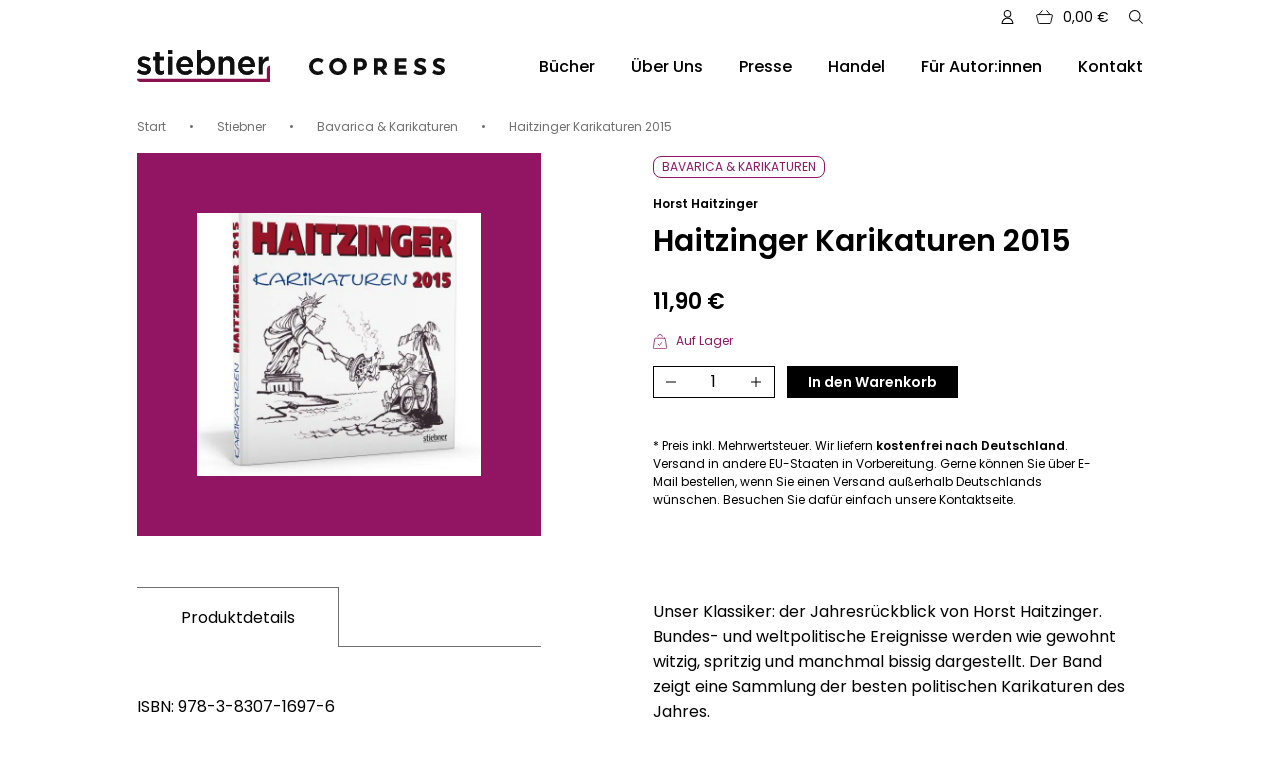

--- FILE ---
content_type: text/html; charset=UTF-8
request_url: https://www.stiebner.com/produkt/haitzinger-karikaturen-2015/
body_size: 24271
content:
<!doctype html>
<html lang="de">
<head>
  <meta charset="UTF-8">
  <meta name="viewport" content="width=device-width, initial-scale=1">
  <meta name="p:domain_verify" content="8639c137ee97df5fee52318ed2baade1" />
  <link rel="profile" href="https://gmpg.org/xfn/11">
  <link rel="preload" href="https://www.stiebner.com/wp-content/themes/theme/assets/fonts/Ubuntu-Regular.woff2"
        as="font" type="font/woff2" crossorigin>
  <link rel="preload" href="https://www.stiebner.com/wp-content/themes/theme/assets/fonts/Ubuntu-Bold.woff2" as="font"
        type="font/woff2" crossorigin>

  <meta name='robots' content='index, follow, max-image-preview:large, max-snippet:-1, max-video-preview:-1' />

	<!-- This site is optimized with the Yoast SEO plugin v26.7 - https://yoast.com/wordpress/plugins/seo/ -->
	<title>Haitzinger Karikaturen 2015 - Stiebner Verlag GmbH</title>
	<link rel="canonical" href="https://www.stiebner.com/produkt/haitzinger-karikaturen-2015/" />
	<meta property="og:locale" content="de_DE" />
	<meta property="og:type" content="article" />
	<meta property="og:title" content="Haitzinger Karikaturen 2015 - Stiebner Verlag GmbH" />
	<meta property="og:description" content="Unser Klassiker: der Jahresrückblick von Horst Haitzinger. Bundes- und weltpolitische Ereignisse werden wie gewohnt witzig, spritzig und manchmal bissig dargestellt. Der Band zeigt eine Sammlung der besten politischen Karikaturen des Jahres." />
	<meta property="og:url" content="https://www.stiebner.com/produkt/haitzinger-karikaturen-2015/" />
	<meta property="og:site_name" content="Stiebner Verlag GmbH" />
	<meta property="og:image" content="https://www.stiebner.com/wp-content/uploads/bookimport/9783830716976.jpg" />
	<meta property="og:image:width" content="1530" />
	<meta property="og:image:height" content="1417" />
	<meta property="og:image:type" content="image/jpeg" />
	<meta name="twitter:card" content="summary_large_image" />
	<script type="application/ld+json" class="yoast-schema-graph">{"@context":"https://schema.org","@graph":[{"@type":"WebPage","@id":"https://www.stiebner.com/produkt/haitzinger-karikaturen-2015/","url":"https://www.stiebner.com/produkt/haitzinger-karikaturen-2015/","name":"Haitzinger Karikaturen 2015 - Stiebner Verlag GmbH","isPartOf":{"@id":"https://www.stiebner.com/#website"},"primaryImageOfPage":{"@id":"https://www.stiebner.com/produkt/haitzinger-karikaturen-2015/#primaryimage"},"image":{"@id":"https://www.stiebner.com/produkt/haitzinger-karikaturen-2015/#primaryimage"},"thumbnailUrl":"https://www.stiebner.com/wp-content/uploads/bookimport/9783830716976.jpg","datePublished":"2022-02-25T13:41:01+00:00","breadcrumb":{"@id":"https://www.stiebner.com/produkt/haitzinger-karikaturen-2015/#breadcrumb"},"inLanguage":"de","potentialAction":[{"@type":"ReadAction","target":["https://www.stiebner.com/produkt/haitzinger-karikaturen-2015/"]}]},{"@type":"ImageObject","inLanguage":"de","@id":"https://www.stiebner.com/produkt/haitzinger-karikaturen-2015/#primaryimage","url":"https://www.stiebner.com/wp-content/uploads/bookimport/9783830716976.jpg","contentUrl":"https://www.stiebner.com/wp-content/uploads/bookimport/9783830716976.jpg","width":1530,"height":1417},{"@type":"BreadcrumbList","@id":"https://www.stiebner.com/produkt/haitzinger-karikaturen-2015/#breadcrumb","itemListElement":[{"@type":"ListItem","position":1,"name":"Home","item":"https://www.stiebner.com/"},{"@type":"ListItem","position":2,"name":"Alle Bücher","item":"https://www.stiebner.com/alle-buecher/"},{"@type":"ListItem","position":3,"name":"Haitzinger Karikaturen 2015"}]},{"@type":"WebSite","@id":"https://www.stiebner.com/#website","url":"https://www.stiebner.com/","name":"Stiebner Verlag GmbH","description":"Vereint die Marken Stiebner &amp; Copress","publisher":{"@id":"https://www.stiebner.com/#organization"},"potentialAction":[{"@type":"SearchAction","target":{"@type":"EntryPoint","urlTemplate":"https://www.stiebner.com/?s={search_term_string}"},"query-input":{"@type":"PropertyValueSpecification","valueRequired":true,"valueName":"search_term_string"}}],"inLanguage":"de"},{"@type":"Organization","@id":"https://www.stiebner.com/#organization","name":"Stiebner Verlag GmbH","url":"https://www.stiebner.com/","logo":{"@type":"ImageObject","inLanguage":"de","@id":"https://www.stiebner.com/#/schema/logo/image/","url":"https://www.stiebner.com/wp-content/uploads/2021/09/stiebner.svg","contentUrl":"https://www.stiebner.com/wp-content/uploads/2021/09/stiebner.svg","width":124,"height":29,"caption":"Stiebner Verlag GmbH"},"image":{"@id":"https://www.stiebner.com/#/schema/logo/image/"}}]}</script>
	<!-- / Yoast SEO plugin. -->


<link rel='dns-prefetch' href='//www.stiebner.com' />
<link rel="alternate" type="application/rss+xml" title="Stiebner Verlag GmbH &raquo; Feed" href="https://www.stiebner.com/feed/" />
<link rel="alternate" type="application/rss+xml" title="Stiebner Verlag GmbH &raquo; Kommentar-Feed" href="https://www.stiebner.com/comments/feed/" />
<link rel="alternate" title="oEmbed (JSON)" type="application/json+oembed" href="https://www.stiebner.com/wp-json/oembed/1.0/embed?url=https%3A%2F%2Fwww.stiebner.com%2Fprodukt%2Fhaitzinger-karikaturen-2015%2F" />
<link rel="alternate" title="oEmbed (XML)" type="text/xml+oembed" href="https://www.stiebner.com/wp-json/oembed/1.0/embed?url=https%3A%2F%2Fwww.stiebner.com%2Fprodukt%2Fhaitzinger-karikaturen-2015%2F&#038;format=xml" />
<style id='wp-img-auto-sizes-contain-inline-css' type='text/css'>
img:is([sizes=auto i],[sizes^="auto," i]){contain-intrinsic-size:3000px 1500px}
/*# sourceURL=wp-img-auto-sizes-contain-inline-css */
</style>
<style id='wp-emoji-styles-inline-css' type='text/css'>

	img.wp-smiley, img.emoji {
		display: inline !important;
		border: none !important;
		box-shadow: none !important;
		height: 1em !important;
		width: 1em !important;
		margin: 0 0.07em !important;
		vertical-align: -0.1em !important;
		background: none !important;
		padding: 0 !important;
	}
/*# sourceURL=wp-emoji-styles-inline-css */
</style>
<style id='wp-block-library-inline-css' type='text/css'>
:root{--wp-block-synced-color:#7a00df;--wp-block-synced-color--rgb:122,0,223;--wp-bound-block-color:var(--wp-block-synced-color);--wp-editor-canvas-background:#ddd;--wp-admin-theme-color:#007cba;--wp-admin-theme-color--rgb:0,124,186;--wp-admin-theme-color-darker-10:#006ba1;--wp-admin-theme-color-darker-10--rgb:0,107,160.5;--wp-admin-theme-color-darker-20:#005a87;--wp-admin-theme-color-darker-20--rgb:0,90,135;--wp-admin-border-width-focus:2px}@media (min-resolution:192dpi){:root{--wp-admin-border-width-focus:1.5px}}.wp-element-button{cursor:pointer}:root .has-very-light-gray-background-color{background-color:#eee}:root .has-very-dark-gray-background-color{background-color:#313131}:root .has-very-light-gray-color{color:#eee}:root .has-very-dark-gray-color{color:#313131}:root .has-vivid-green-cyan-to-vivid-cyan-blue-gradient-background{background:linear-gradient(135deg,#00d084,#0693e3)}:root .has-purple-crush-gradient-background{background:linear-gradient(135deg,#34e2e4,#4721fb 50%,#ab1dfe)}:root .has-hazy-dawn-gradient-background{background:linear-gradient(135deg,#faaca8,#dad0ec)}:root .has-subdued-olive-gradient-background{background:linear-gradient(135deg,#fafae1,#67a671)}:root .has-atomic-cream-gradient-background{background:linear-gradient(135deg,#fdd79a,#004a59)}:root .has-nightshade-gradient-background{background:linear-gradient(135deg,#330968,#31cdcf)}:root .has-midnight-gradient-background{background:linear-gradient(135deg,#020381,#2874fc)}:root{--wp--preset--font-size--normal:16px;--wp--preset--font-size--huge:42px}.has-regular-font-size{font-size:1em}.has-larger-font-size{font-size:2.625em}.has-normal-font-size{font-size:var(--wp--preset--font-size--normal)}.has-huge-font-size{font-size:var(--wp--preset--font-size--huge)}.has-text-align-center{text-align:center}.has-text-align-left{text-align:left}.has-text-align-right{text-align:right}.has-fit-text{white-space:nowrap!important}#end-resizable-editor-section{display:none}.aligncenter{clear:both}.items-justified-left{justify-content:flex-start}.items-justified-center{justify-content:center}.items-justified-right{justify-content:flex-end}.items-justified-space-between{justify-content:space-between}.screen-reader-text{border:0;clip-path:inset(50%);height:1px;margin:-1px;overflow:hidden;padding:0;position:absolute;width:1px;word-wrap:normal!important}.screen-reader-text:focus{background-color:#ddd;clip-path:none;color:#444;display:block;font-size:1em;height:auto;left:5px;line-height:normal;padding:15px 23px 14px;text-decoration:none;top:5px;width:auto;z-index:100000}html :where(.has-border-color){border-style:solid}html :where([style*=border-top-color]){border-top-style:solid}html :where([style*=border-right-color]){border-right-style:solid}html :where([style*=border-bottom-color]){border-bottom-style:solid}html :where([style*=border-left-color]){border-left-style:solid}html :where([style*=border-width]){border-style:solid}html :where([style*=border-top-width]){border-top-style:solid}html :where([style*=border-right-width]){border-right-style:solid}html :where([style*=border-bottom-width]){border-bottom-style:solid}html :where([style*=border-left-width]){border-left-style:solid}html :where(img[class*=wp-image-]){height:auto;max-width:100%}:where(figure){margin:0 0 1em}html :where(.is-position-sticky){--wp-admin--admin-bar--position-offset:var(--wp-admin--admin-bar--height,0px)}@media screen and (max-width:600px){html :where(.is-position-sticky){--wp-admin--admin-bar--position-offset:0px}}

/*# sourceURL=wp-block-library-inline-css */
</style><style id='global-styles-inline-css' type='text/css'>
:root{--wp--preset--aspect-ratio--square: 1;--wp--preset--aspect-ratio--4-3: 4/3;--wp--preset--aspect-ratio--3-4: 3/4;--wp--preset--aspect-ratio--3-2: 3/2;--wp--preset--aspect-ratio--2-3: 2/3;--wp--preset--aspect-ratio--16-9: 16/9;--wp--preset--aspect-ratio--9-16: 9/16;--wp--preset--color--black: #000000;--wp--preset--color--cyan-bluish-gray: #abb8c3;--wp--preset--color--white: #ffffff;--wp--preset--color--pale-pink: #f78da7;--wp--preset--color--vivid-red: #cf2e2e;--wp--preset--color--luminous-vivid-orange: #ff6900;--wp--preset--color--luminous-vivid-amber: #fcb900;--wp--preset--color--light-green-cyan: #7bdcb5;--wp--preset--color--vivid-green-cyan: #00d084;--wp--preset--color--pale-cyan-blue: #8ed1fc;--wp--preset--color--vivid-cyan-blue: #0693e3;--wp--preset--color--vivid-purple: #9b51e0;--wp--preset--gradient--vivid-cyan-blue-to-vivid-purple: linear-gradient(135deg,rgb(6,147,227) 0%,rgb(155,81,224) 100%);--wp--preset--gradient--light-green-cyan-to-vivid-green-cyan: linear-gradient(135deg,rgb(122,220,180) 0%,rgb(0,208,130) 100%);--wp--preset--gradient--luminous-vivid-amber-to-luminous-vivid-orange: linear-gradient(135deg,rgb(252,185,0) 0%,rgb(255,105,0) 100%);--wp--preset--gradient--luminous-vivid-orange-to-vivid-red: linear-gradient(135deg,rgb(255,105,0) 0%,rgb(207,46,46) 100%);--wp--preset--gradient--very-light-gray-to-cyan-bluish-gray: linear-gradient(135deg,rgb(238,238,238) 0%,rgb(169,184,195) 100%);--wp--preset--gradient--cool-to-warm-spectrum: linear-gradient(135deg,rgb(74,234,220) 0%,rgb(151,120,209) 20%,rgb(207,42,186) 40%,rgb(238,44,130) 60%,rgb(251,105,98) 80%,rgb(254,248,76) 100%);--wp--preset--gradient--blush-light-purple: linear-gradient(135deg,rgb(255,206,236) 0%,rgb(152,150,240) 100%);--wp--preset--gradient--blush-bordeaux: linear-gradient(135deg,rgb(254,205,165) 0%,rgb(254,45,45) 50%,rgb(107,0,62) 100%);--wp--preset--gradient--luminous-dusk: linear-gradient(135deg,rgb(255,203,112) 0%,rgb(199,81,192) 50%,rgb(65,88,208) 100%);--wp--preset--gradient--pale-ocean: linear-gradient(135deg,rgb(255,245,203) 0%,rgb(182,227,212) 50%,rgb(51,167,181) 100%);--wp--preset--gradient--electric-grass: linear-gradient(135deg,rgb(202,248,128) 0%,rgb(113,206,126) 100%);--wp--preset--gradient--midnight: linear-gradient(135deg,rgb(2,3,129) 0%,rgb(40,116,252) 100%);--wp--preset--font-size--small: 13px;--wp--preset--font-size--medium: 20px;--wp--preset--font-size--large: 36px;--wp--preset--font-size--x-large: 42px;--wp--preset--spacing--20: 0.44rem;--wp--preset--spacing--30: 0.67rem;--wp--preset--spacing--40: 1rem;--wp--preset--spacing--50: 1.5rem;--wp--preset--spacing--60: 2.25rem;--wp--preset--spacing--70: 3.38rem;--wp--preset--spacing--80: 5.06rem;--wp--preset--shadow--natural: 6px 6px 9px rgba(0, 0, 0, 0.2);--wp--preset--shadow--deep: 12px 12px 50px rgba(0, 0, 0, 0.4);--wp--preset--shadow--sharp: 6px 6px 0px rgba(0, 0, 0, 0.2);--wp--preset--shadow--outlined: 6px 6px 0px -3px rgb(255, 255, 255), 6px 6px rgb(0, 0, 0);--wp--preset--shadow--crisp: 6px 6px 0px rgb(0, 0, 0);}:where(.is-layout-flex){gap: 0.5em;}:where(.is-layout-grid){gap: 0.5em;}body .is-layout-flex{display: flex;}.is-layout-flex{flex-wrap: wrap;align-items: center;}.is-layout-flex > :is(*, div){margin: 0;}body .is-layout-grid{display: grid;}.is-layout-grid > :is(*, div){margin: 0;}:where(.wp-block-columns.is-layout-flex){gap: 2em;}:where(.wp-block-columns.is-layout-grid){gap: 2em;}:where(.wp-block-post-template.is-layout-flex){gap: 1.25em;}:where(.wp-block-post-template.is-layout-grid){gap: 1.25em;}.has-black-color{color: var(--wp--preset--color--black) !important;}.has-cyan-bluish-gray-color{color: var(--wp--preset--color--cyan-bluish-gray) !important;}.has-white-color{color: var(--wp--preset--color--white) !important;}.has-pale-pink-color{color: var(--wp--preset--color--pale-pink) !important;}.has-vivid-red-color{color: var(--wp--preset--color--vivid-red) !important;}.has-luminous-vivid-orange-color{color: var(--wp--preset--color--luminous-vivid-orange) !important;}.has-luminous-vivid-amber-color{color: var(--wp--preset--color--luminous-vivid-amber) !important;}.has-light-green-cyan-color{color: var(--wp--preset--color--light-green-cyan) !important;}.has-vivid-green-cyan-color{color: var(--wp--preset--color--vivid-green-cyan) !important;}.has-pale-cyan-blue-color{color: var(--wp--preset--color--pale-cyan-blue) !important;}.has-vivid-cyan-blue-color{color: var(--wp--preset--color--vivid-cyan-blue) !important;}.has-vivid-purple-color{color: var(--wp--preset--color--vivid-purple) !important;}.has-black-background-color{background-color: var(--wp--preset--color--black) !important;}.has-cyan-bluish-gray-background-color{background-color: var(--wp--preset--color--cyan-bluish-gray) !important;}.has-white-background-color{background-color: var(--wp--preset--color--white) !important;}.has-pale-pink-background-color{background-color: var(--wp--preset--color--pale-pink) !important;}.has-vivid-red-background-color{background-color: var(--wp--preset--color--vivid-red) !important;}.has-luminous-vivid-orange-background-color{background-color: var(--wp--preset--color--luminous-vivid-orange) !important;}.has-luminous-vivid-amber-background-color{background-color: var(--wp--preset--color--luminous-vivid-amber) !important;}.has-light-green-cyan-background-color{background-color: var(--wp--preset--color--light-green-cyan) !important;}.has-vivid-green-cyan-background-color{background-color: var(--wp--preset--color--vivid-green-cyan) !important;}.has-pale-cyan-blue-background-color{background-color: var(--wp--preset--color--pale-cyan-blue) !important;}.has-vivid-cyan-blue-background-color{background-color: var(--wp--preset--color--vivid-cyan-blue) !important;}.has-vivid-purple-background-color{background-color: var(--wp--preset--color--vivid-purple) !important;}.has-black-border-color{border-color: var(--wp--preset--color--black) !important;}.has-cyan-bluish-gray-border-color{border-color: var(--wp--preset--color--cyan-bluish-gray) !important;}.has-white-border-color{border-color: var(--wp--preset--color--white) !important;}.has-pale-pink-border-color{border-color: var(--wp--preset--color--pale-pink) !important;}.has-vivid-red-border-color{border-color: var(--wp--preset--color--vivid-red) !important;}.has-luminous-vivid-orange-border-color{border-color: var(--wp--preset--color--luminous-vivid-orange) !important;}.has-luminous-vivid-amber-border-color{border-color: var(--wp--preset--color--luminous-vivid-amber) !important;}.has-light-green-cyan-border-color{border-color: var(--wp--preset--color--light-green-cyan) !important;}.has-vivid-green-cyan-border-color{border-color: var(--wp--preset--color--vivid-green-cyan) !important;}.has-pale-cyan-blue-border-color{border-color: var(--wp--preset--color--pale-cyan-blue) !important;}.has-vivid-cyan-blue-border-color{border-color: var(--wp--preset--color--vivid-cyan-blue) !important;}.has-vivid-purple-border-color{border-color: var(--wp--preset--color--vivid-purple) !important;}.has-vivid-cyan-blue-to-vivid-purple-gradient-background{background: var(--wp--preset--gradient--vivid-cyan-blue-to-vivid-purple) !important;}.has-light-green-cyan-to-vivid-green-cyan-gradient-background{background: var(--wp--preset--gradient--light-green-cyan-to-vivid-green-cyan) !important;}.has-luminous-vivid-amber-to-luminous-vivid-orange-gradient-background{background: var(--wp--preset--gradient--luminous-vivid-amber-to-luminous-vivid-orange) !important;}.has-luminous-vivid-orange-to-vivid-red-gradient-background{background: var(--wp--preset--gradient--luminous-vivid-orange-to-vivid-red) !important;}.has-very-light-gray-to-cyan-bluish-gray-gradient-background{background: var(--wp--preset--gradient--very-light-gray-to-cyan-bluish-gray) !important;}.has-cool-to-warm-spectrum-gradient-background{background: var(--wp--preset--gradient--cool-to-warm-spectrum) !important;}.has-blush-light-purple-gradient-background{background: var(--wp--preset--gradient--blush-light-purple) !important;}.has-blush-bordeaux-gradient-background{background: var(--wp--preset--gradient--blush-bordeaux) !important;}.has-luminous-dusk-gradient-background{background: var(--wp--preset--gradient--luminous-dusk) !important;}.has-pale-ocean-gradient-background{background: var(--wp--preset--gradient--pale-ocean) !important;}.has-electric-grass-gradient-background{background: var(--wp--preset--gradient--electric-grass) !important;}.has-midnight-gradient-background{background: var(--wp--preset--gradient--midnight) !important;}.has-small-font-size{font-size: var(--wp--preset--font-size--small) !important;}.has-medium-font-size{font-size: var(--wp--preset--font-size--medium) !important;}.has-large-font-size{font-size: var(--wp--preset--font-size--large) !important;}.has-x-large-font-size{font-size: var(--wp--preset--font-size--x-large) !important;}
/*# sourceURL=global-styles-inline-css */
</style>

<style id='classic-theme-styles-inline-css' type='text/css'>
/*! This file is auto-generated */
.wp-block-button__link{color:#fff;background-color:#32373c;border-radius:9999px;box-shadow:none;text-decoration:none;padding:calc(.667em + 2px) calc(1.333em + 2px);font-size:1.125em}.wp-block-file__button{background:#32373c;color:#fff;text-decoration:none}
/*# sourceURL=/wp-includes/css/classic-themes.min.css */
</style>
<style id='woocommerce-inline-inline-css' type='text/css'>
.woocommerce form .form-row .required { visibility: visible; }
/*# sourceURL=woocommerce-inline-inline-css */
</style>
<link rel='stylesheet' id='paypalplus-woocommerce-front-css' href='https://www.stiebner.com/wp-content/plugins/woo-paypalplus/public/css/front.min.css?ver=1631613592' type='text/css' media='screen' />
<link data-minify="1" rel='stylesheet' id='stbv-style-css' href='https://www.stiebner.com/wp-content/cache/min/1/wp-content/themes/theme/style.css?ver=1768415871' type='text/css' media='all' />
<link data-minify="1" rel='stylesheet' id='swiper-css' href='https://www.stiebner.com/wp-content/cache/min/1/wp-content/themes/theme/assets/css/swiper-bundle.min.css?ver=1768415871' type='text/css' media='all' />
<link data-minify="1" rel='stylesheet' id='borlabs-cookie-custom-css' href='https://www.stiebner.com/wp-content/cache/min/1/wp-content/cache/borlabs-cookie/1/borlabs-cookie-1-de.css?ver=1768415871' type='text/css' media='all' />
<link data-minify="1" rel='stylesheet' id='woocommerce-gzd-layout-css' href='https://www.stiebner.com/wp-content/cache/min/1/wp-content/plugins/woocommerce-germanized/build/static/layout-styles.css?ver=1768415871' type='text/css' media='all' />
<style id='woocommerce-gzd-layout-inline-css' type='text/css'>
.woocommerce-checkout .shop_table { background-color: #eeeeee; } .product p.deposit-packaging-type { font-size: 1.25em !important; } p.woocommerce-shipping-destination { display: none; }
                .wc-gzd-nutri-score-value-a {
                    background: url(https://www.stiebner.com/wp-content/plugins/woocommerce-germanized/assets/images/nutri-score-a.svg) no-repeat;
                }
                .wc-gzd-nutri-score-value-b {
                    background: url(https://www.stiebner.com/wp-content/plugins/woocommerce-germanized/assets/images/nutri-score-b.svg) no-repeat;
                }
                .wc-gzd-nutri-score-value-c {
                    background: url(https://www.stiebner.com/wp-content/plugins/woocommerce-germanized/assets/images/nutri-score-c.svg) no-repeat;
                }
                .wc-gzd-nutri-score-value-d {
                    background: url(https://www.stiebner.com/wp-content/plugins/woocommerce-germanized/assets/images/nutri-score-d.svg) no-repeat;
                }
                .wc-gzd-nutri-score-value-e {
                    background: url(https://www.stiebner.com/wp-content/plugins/woocommerce-germanized/assets/images/nutri-score-e.svg) no-repeat;
                }
            
/*# sourceURL=woocommerce-gzd-layout-inline-css */
</style>
<script type="text/javascript" src="https://www.stiebner.com/wp-includes/js/jquery/jquery.min.js?ver=3.7.1" id="jquery-core-js"></script>
<script type="text/javascript" src="https://www.stiebner.com/wp-includes/js/jquery/jquery-migrate.min.js?ver=3.4.1" id="jquery-migrate-js"></script>
<script type="text/javascript" src="https://www.stiebner.com/wp-content/plugins/woocommerce/assets/js/jquery-blockui/jquery.blockUI.min.js?ver=2.7.0-wc.10.4.3" id="wc-jquery-blockui-js" defer="defer" data-wp-strategy="defer"></script>
<script type="text/javascript" id="wc-add-to-cart-js-extra">
/* <![CDATA[ */
var wc_add_to_cart_params = {"ajax_url":"/wp-admin/admin-ajax.php","wc_ajax_url":"/?wc-ajax=%%endpoint%%","i18n_view_cart":"Warenkorb anzeigen","cart_url":"https://www.stiebner.com/warenkorb/","is_cart":"","cart_redirect_after_add":"no"};
//# sourceURL=wc-add-to-cart-js-extra
/* ]]> */
</script>
<script type="text/javascript" src="https://www.stiebner.com/wp-content/plugins/woocommerce/assets/js/frontend/add-to-cart.min.js?ver=10.4.3" id="wc-add-to-cart-js" defer="defer" data-wp-strategy="defer"></script>
<script type="text/javascript" id="wc-single-product-js-extra">
/* <![CDATA[ */
var wc_single_product_params = {"i18n_required_rating_text":"Bitte w\u00e4hle eine Bewertung","i18n_rating_options":["1 von 5\u00a0Sternen","2 von 5\u00a0Sternen","3 von 5\u00a0Sternen","4 von 5\u00a0Sternen","5 von 5\u00a0Sternen"],"i18n_product_gallery_trigger_text":"Bildergalerie im Vollbildmodus anzeigen","review_rating_required":"yes","flexslider":{"rtl":false,"animation":"slide","smoothHeight":true,"directionNav":false,"controlNav":"thumbnails","slideshow":false,"animationSpeed":500,"animationLoop":false,"allowOneSlide":false},"zoom_enabled":"","zoom_options":[],"photoswipe_enabled":"","photoswipe_options":{"shareEl":false,"closeOnScroll":false,"history":false,"hideAnimationDuration":0,"showAnimationDuration":0},"flexslider_enabled":""};
//# sourceURL=wc-single-product-js-extra
/* ]]> */
</script>
<script type="text/javascript" src="https://www.stiebner.com/wp-content/plugins/woocommerce/assets/js/frontend/single-product.min.js?ver=10.4.3" id="wc-single-product-js" defer="defer" data-wp-strategy="defer"></script>
<script type="text/javascript" src="https://www.stiebner.com/wp-content/plugins/woocommerce/assets/js/js-cookie/js.cookie.min.js?ver=2.1.4-wc.10.4.3" id="wc-js-cookie-js" defer="defer" data-wp-strategy="defer"></script>
<script type="text/javascript" id="woocommerce-js-extra">
/* <![CDATA[ */
var woocommerce_params = {"ajax_url":"/wp-admin/admin-ajax.php","wc_ajax_url":"/?wc-ajax=%%endpoint%%","i18n_password_show":"Passwort anzeigen","i18n_password_hide":"Passwort ausblenden"};
//# sourceURL=woocommerce-js-extra
/* ]]> */
</script>
<script type="text/javascript" src="https://www.stiebner.com/wp-content/plugins/woocommerce/assets/js/frontend/woocommerce.min.js?ver=10.4.3" id="woocommerce-js" defer="defer" data-wp-strategy="defer"></script>
<script data-no-optimize="1" data-no-minify="1" data-cfasync="false" nowprocket type="text/javascript" src="https://www.stiebner.com/wp-content/cache/borlabs-cookie/1/borlabs-cookie-config-de.json.js?ver=3.3.23-72" id="borlabs-cookie-config-js"></script>
<script data-no-optimize="1" data-no-minify="1" data-cfasync="false" nowprocket type="text/javascript" src="https://www.stiebner.com/wp-content/plugins/borlabs-cookie/assets/javascript/borlabs-cookie-prioritize.min.js?ver=3.3.23" id="borlabs-cookie-prioritize-js"></script>
<script type="text/javascript" id="wc-gzd-unit-price-observer-queue-js-extra">
/* <![CDATA[ */
var wc_gzd_unit_price_observer_queue_params = {"ajax_url":"/wp-admin/admin-ajax.php","wc_ajax_url":"/?wc-ajax=%%endpoint%%","refresh_unit_price_nonce":"38b69ef91e"};
//# sourceURL=wc-gzd-unit-price-observer-queue-js-extra
/* ]]> */
</script>
<script data-minify="1" type="text/javascript" src="https://www.stiebner.com/wp-content/cache/min/1/wp-content/plugins/woocommerce-germanized/build/static/unit-price-observer-queue.js?ver=1768415872" id="wc-gzd-unit-price-observer-queue-js" defer="defer" data-wp-strategy="defer"></script>
<script type="text/javascript" src="https://www.stiebner.com/wp-content/plugins/woocommerce/assets/js/accounting/accounting.min.js?ver=0.4.2" id="wc-accounting-js"></script>
<script type="text/javascript" id="wc-gzd-unit-price-observer-js-extra">
/* <![CDATA[ */
var wc_gzd_unit_price_observer_params = {"wrapper":".product","price_selector":{"p.price":{"is_total_price":false,"is_primary_selector":true,"quantity_selector":""}},"replace_price":"1","product_id":"1724","price_decimal_sep":",","price_thousand_sep":".","qty_selector":"input.quantity, input.qty","refresh_on_load":""};
//# sourceURL=wc-gzd-unit-price-observer-js-extra
/* ]]> */
</script>
<script data-minify="1" type="text/javascript" src="https://www.stiebner.com/wp-content/cache/min/1/wp-content/plugins/woocommerce-germanized/build/static/unit-price-observer.js?ver=1768415872" id="wc-gzd-unit-price-observer-js" defer="defer" data-wp-strategy="defer"></script>
<script data-borlabs-cookie-script-blocker-ignore>
	window.fbqCallHistoryArguments = [];
	if (typeof fbq === 'undefined') {
		window.fbq = function() {
			window.fbqCallHistoryArguments.push(arguments);
		}
	}
</script><link rel="https://api.w.org/" href="https://www.stiebner.com/wp-json/" /><link rel="alternate" title="JSON" type="application/json" href="https://www.stiebner.com/wp-json/wp/v2/product/1724" /><link rel="EditURI" type="application/rsd+xml" title="RSD" href="https://www.stiebner.com/xmlrpc.php?rsd" />
<meta name="generator" content="WordPress 6.9" />
<meta name="generator" content="WooCommerce 10.4.3" />
<link rel='shortlink' href='https://www.stiebner.com/?p=1724' />
	<noscript><style>.woocommerce-product-gallery{ opacity: 1 !important; }</style></noscript>
	<link rel="icon" href="https://www.stiebner.com/wp-content/uploads/2021/10/stiebner_favicon_01-100x100.jpg" sizes="32x32" />
<link rel="icon" href="https://www.stiebner.com/wp-content/uploads/2021/10/stiebner_favicon_01.jpg" sizes="192x192" />
<link rel="apple-touch-icon" href="https://www.stiebner.com/wp-content/uploads/2021/10/stiebner_favicon_01.jpg" />
<meta name="msapplication-TileImage" content="https://www.stiebner.com/wp-content/uploads/2021/10/stiebner_favicon_01.jpg" />
		<style type="text/css" id="wp-custom-css">
			.wc-gzd-order-submit,
.c-checkout__place-order {
	  display: flex;
    width: 100%;
    justify-content: end;
}
.ppc-button-wrapper {
	max-width: 300px;
	margin-left: auto;
}		</style>
		<link data-minify="1" rel='stylesheet' id='wc-blocks-style-css' href='https://www.stiebner.com/wp-content/cache/min/1/wp-content/plugins/woocommerce/assets/client/blocks/wc-blocks.css?ver=1768415872' type='text/css' media='all' />
<meta name="generator" content="WP Rocket 3.20.2" data-wpr-features="wpr_minify_js wpr_image_dimensions wpr_minify_css wpr_preload_links wpr_desktop" /></head>

<body class="wp-singular product-template-default single single-product postid-1724 wp-theme-theme theme-theme woocommerce woocommerce-page woocommerce-no-js">
<div data-rocket-location-hash="19d9efc3dd8cd546ea25b130769a2167" id="page" class="c-main-site">
    <header data-rocket-location-hash="3fcb45da0bb57a5af7a6419bd019b9e2" class="c-main-header ">
    <div data-rocket-location-hash="780f80f806d007a06fa70f26ce54d2ef" class="c-main-header__top-section">

            <a href="https://www.stiebner.com/mein-konto/" class="c-main-header__top-section-link"><span class="c-main-header__cart-icon"><svg xmlns="http://www.w3.org/2000/svg" width="11.347" height="13.359" viewBox="0 0 11.347 13.359">
  <g id="Users_Geometric-Close-Up-Single-User-Neutral_single-neutral" data-name="Users / Geometric-Close-Up-Single-User-Neutral / single-neutral" transform="translate(-790 -2203.803)">
    <g id="Group_323" data-name="Group 323" transform="translate(790.5 2204.303)">
      <g id="Light_323" data-name="Light 323">
        <path id="Oval_521" data-name="Oval 521" d="M797.162,2210.627a3.162,3.162,0,1,0-3.162-3.162A3.161,3.161,0,0,0,797.162,2210.627Z" transform="translate(-791.988 -2204.303)" fill="none" stroke="#000" stroke-linecap="round" stroke-linejoin="round" stroke-width="1"/>
        <path id="Shape_1291" data-name="Shape 1291" d="M790.5,2221.977a5.174,5.174,0,0,1,10.347,0Z" transform="translate(-790.5 -2209.618)" fill="none" stroke="#000" stroke-linecap="round" stroke-linejoin="round" stroke-width="1"/>
      </g>
    </g>
  </g>
</svg>
</span></a>

      <div class="c-main-header__top-section-icon c-main-header__cart-container c-main-header__top-section-icon--cart">
        <div class="js-cart-toggle c-main-header__cart-info">
                    <span class="c-main-header__cart-count ">0</span>
          <a href="#"><span class="c-main-header__cart-icon"><svg xmlns="http://www.w3.org/2000/svg" width="17.876" height="15.04" viewBox="0 0 17.876 15.04">
  <g id="shopping-basket" transform="translate(0.506 0.705)">
    <path id="Shape_844" data-name="Shape 844" d="M385.989,1261.248H374.857a1.157,1.157,0,0,1-1.11-.912l-1.716-7.222a1.19,1.19,0,0,1,1.11-1.5H387.7a1.191,1.191,0,0,1,1.11,1.5l-1.716,7.222A1.157,1.157,0,0,1,385.989,1261.248Z" transform="translate(-371.991 -1247.413)" fill="none" stroke="#000" stroke-linecap="round" stroke-linejoin="round" stroke-width="1"/>
    <path id="Shape_845" data-name="Shape 845" d="M375,1250.591l3.611-4.213" transform="translate(-372.585 -1246.378)" fill="none" stroke="#000" stroke-linecap="round" stroke-linejoin="round" stroke-width="1"/>
    <path id="Shape_846" data-name="Shape 846" d="M389.109,1250.591l-3.611-4.213" transform="translate(-374.659 -1246.378)" fill="none" stroke="#000" stroke-linecap="round" stroke-linejoin="round" stroke-width="1"/>
  </g>
</svg>
</span></a>
          <span class="c-main-header__cart-amount js-main-header__cart-amount"><span class="woocommerce-Price-amount amount"><bdi>0,00&nbsp;<span class="woocommerce-Price-currencySymbol">&euro;</span></bdi></span></span>
        </div>
        <div class="c-main-header__mini-cart-holder">
          <div class="c-mini-cart">



	<div class="woocommerce-mini-cart__empty-message">Es befinden sich keine Produkte im Warenkorb.</div>

</div>
        </div>
      </div>
      <a href="#" class="c-main-header__top-section-icon c-main-header__search-icon js-search-toggle"><svg xmlns="http://www.w3.org/2000/svg" width="13.957" height="13.951" viewBox="0 0 13.957 13.951">
  <g id="Group_1" data-name="Group 1" transform="translate(-261.98 -1084.357)">
    <path id="Oval_38" data-name="Oval 38" d="M267.73,1095.357a5.25,5.25,0,1,0-5.25-5.25A5.251,5.251,0,0,0,267.73,1095.357Z" fill="none" stroke="#000" stroke-linecap="round" stroke-linejoin="round" stroke-width="1"/>
    <path id="Shape_680" data-name="Shape 680" d="M275.23,1097.6l-3.787-3.774" fill="none" stroke="#000" stroke-linecap="round" stroke-linejoin="round" stroke-width="1"/>
  </g>
</svg>
</a>
      <a href="#" class="c-main-header__top-section-icon c-main-header__mobile-menu-trigger js-menu-toggle">
        <span></span>
        <span></span>
        <span></span>
      </a>
    </div>
    <div data-rocket-location-hash="82e73e845ba970b7d2cf3785063fb496" class="l-container">


      <div class="c-main-header__bottom-section">
        <div class="c-main-header__logo-container">
          <a class="c-main-header__logo c-main-header__logo--stiebner" href="https://www.stiebner.com"><svg id="stiebner_Logo" data-name="stiebner Logo" xmlns="http://www.w3.org/2000/svg" width="133.019" height="31.331" viewBox="0 0 133.019 31.331">
  <g id="Group_40" data-name="Group 40" transform="translate(0)">
    <path id="Path_16" data-name="Path 16" d="M.145,28.8l1.769-2.686A9.787,9.787,0,0,0,7.581,28.24c1.7,0,2.686-.721,2.686-1.867v-.066c0-1.343-1.835-1.8-3.866-2.424C3.847,23.163,1,22.114,1,18.838v-.066c0-3.308,2.719-5.307,6.158-5.307a11.989,11.989,0,0,1,6.355,1.966l-1.573,2.817a10.034,10.034,0,0,0-4.88-1.638c-1.539,0-2.425.753-2.425,1.7v.066c0,1.278,1.868,1.8,3.9,2.457,2.522.786,5.372,1.932,5.372,5.045v.065c0,3.636-2.818,5.438-6.421,5.438A11.945,11.945,0,0,1,.145,28.8Z" transform="translate(-0.145 -7.144)" fill="#101010"/>
    <path id="Path_17" data-name="Path 17" d="M37.018,21.241V12.134H34.823V8.727h2.195V3.977h3.964v4.75h4.652v3.407H40.981v8.485a1.888,1.888,0,0,0,2.13,2.162,5.324,5.324,0,0,0,2.457-.59v3.243A6.856,6.856,0,0,1,42,26.318C39.081,26.318,37.018,25.041,37.018,21.241Z" transform="translate(-18.542 -2.11)" fill="#101010"/>
    <path id="Path_18" data-name="Path 18" d="M66.221.418H70.48V4.185H66.221Zm.131,6.421h4v17.3h-4Z" transform="translate(-35.198 -0.222)" fill="#101010"/>
    <path id="Path_19" data-name="Path 19" d="M84.014,22.4v-.066c0-4.946,3.505-9.008,8.452-9.008,5.5,0,8.289,4.324,8.289,9.3,0,.361-.033.721-.066,1.114H87.978a4.829,4.829,0,0,0,4.98,4.389,6.277,6.277,0,0,0,4.684-2.064l2.326,2.064a8.748,8.748,0,0,1-7.076,3.243A8.631,8.631,0,0,1,84.014,22.4Zm12.809-1.278c-.262-2.555-1.77-4.553-4.39-4.553-2.425,0-4.127,1.867-4.488,4.553Z" transform="translate(-44.637 -7.07)" fill="#101010"/>
    <path id="Path_20" data-name="Path 20" d="M131.76,21.228v2.686h-4V0h4V9.5a6.922,6.922,0,0,1,5.9-3.243c4.062,0,8.026,3.21,8.026,8.976V15.3c0,5.733-3.931,8.975-8.026,8.975A7.064,7.064,0,0,1,131.76,21.228Zm9.892-5.929v-.065c0-3.341-2.293-5.536-4.947-5.536a5.215,5.215,0,0,0-5.045,5.536V15.3a5.215,5.215,0,0,0,5.045,5.536C139.425,20.835,141.653,18.705,141.653,15.3Z" transform="translate(-67.846)" fill="#101010"/>
    <path id="Path_21" data-name="Path 21" d="M174.234,13.687h4v2.654a6.269,6.269,0,0,1,5.4-3.014c3.9,0,6.158,2.621,6.158,6.617V30.984h-3.964V21.156c0-2.686-1.343-4.226-3.7-4.226-2.292,0-3.9,1.605-3.9,4.291v9.762h-4Z" transform="translate(-92.499 -7.07)" fill="#101010"/>
    <path id="Path_22" data-name="Path 22" d="M215.541,22.4v-.066c0-4.946,3.5-9.008,8.452-9.008,5.5,0,8.288,4.324,8.288,9.3,0,.361-.032.721-.065,1.114H219.5a4.829,4.829,0,0,0,4.979,4.389,6.282,6.282,0,0,0,4.686-2.064l2.325,2.064a8.749,8.749,0,0,1-7.076,3.243A8.63,8.63,0,0,1,215.541,22.4Zm12.809-1.278c-.262-2.555-1.77-4.553-4.39-4.553-2.424,0-4.128,1.867-4.488,4.553Z" transform="translate(-114.412 -7.07)" fill="#101010"/>
    <path id="Path_23" data-name="Path 23" d="M259.291,13.716h4v3.9c1.082-2.588,3.08-4.357,6.127-4.226v4.193h-.229c-3.473,0-5.9,2.26-5.9,6.847v6.584h-4Z" transform="translate(-137.622 -7.099)" fill="#101010"/>
  </g>
  <path id="Path_24" data-name="Path 24" d="M.145,28.833l1.769-2.686a9.783,9.783,0,0,0,5.667,2.129c1.7,0,2.686-.72,2.686-1.867v-.065c0-1.343-1.835-1.8-3.866-2.424C3.847,23.2,1,22.15,1,18.874v-.066C1,15.5,3.716,13.5,7.155,13.5a11.989,11.989,0,0,1,6.355,1.965l-1.573,2.817a10.034,10.034,0,0,0-4.88-1.638c-1.539,0-2.425.753-2.425,1.7v.065c0,1.278,1.868,1.8,3.9,2.457,2.522.786,5.372,1.932,5.372,5.045v.066c0,3.636-2.818,5.438-6.421,5.438A11.942,11.942,0,0,1,.145,28.833Z" transform="translate(-0.145 -7.163)" fill="#101010"/>
  <path id="Path_25" data-name="Path 25" d="M37.018,21.276V12.169H34.823V8.762h2.195V4.012h3.964v4.75h4.652v3.407H40.981v8.485a1.888,1.888,0,0,0,2.13,2.162,5.324,5.324,0,0,0,2.457-.59v3.243A6.856,6.856,0,0,1,42,26.353C39.081,26.353,37.018,25.076,37.018,21.276Z" transform="translate(-18.541 -2.128)" fill="#101010"/>
  <path id="Path_26" data-name="Path 26" d="M66.221.453H70.48V4.221H66.221Zm.131,6.421h4v17.3h-4Z" transform="translate(-35.198 -0.24)" fill="#101010"/>
  <path id="Path_27" data-name="Path 27" d="M84.014,22.436V22.37c0-4.946,3.505-9.008,8.452-9.008,5.5,0,8.289,4.324,8.289,9.3,0,.36-.033.721-.066,1.114H87.978a4.829,4.829,0,0,0,4.98,4.389,6.278,6.278,0,0,0,4.684-2.063l2.326,2.063a8.747,8.747,0,0,1-7.076,3.243A8.631,8.631,0,0,1,84.014,22.436Zm12.809-1.278c-.262-2.555-1.77-4.553-4.39-4.553-2.425,0-4.127,1.867-4.488,4.553Z" transform="translate(-44.637 -7.089)" fill="#101010"/>
  <path id="Path_28" data-name="Path 28" d="M131.76,21.263v2.686h-4V.035h4v9.5a6.922,6.922,0,0,1,5.9-3.243c4.062,0,8.026,3.21,8.026,8.976v.065c0,5.733-3.931,8.976-8.026,8.976A7.064,7.064,0,0,1,131.76,21.263Zm9.892-5.93v-.065c0-3.341-2.293-5.536-4.947-5.536a5.215,5.215,0,0,0-5.045,5.536v.065a5.215,5.215,0,0,0,5.045,5.536C139.425,20.87,141.653,18.74,141.653,15.333Z" transform="translate(-67.846 -0.019)" fill="#101010"/>
  <path id="Path_29" data-name="Path 29" d="M174.234,13.722h4v2.654a6.269,6.269,0,0,1,5.4-3.014c3.9,0,6.158,2.621,6.158,6.617V31.019h-3.964V21.191c0-2.686-1.343-4.226-3.7-4.226-2.292,0-3.9,1.605-3.9,4.292v9.761h-4Z" transform="translate(-92.499 -7.089)" fill="#101010"/>
  <path id="Path_30" data-name="Path 30" d="M215.541,22.436V22.37c0-4.946,3.5-9.008,8.452-9.008,5.5,0,8.288,4.324,8.288,9.3,0,.36-.032.721-.065,1.114H219.5a4.829,4.829,0,0,0,4.979,4.389,6.283,6.283,0,0,0,4.686-2.063l2.325,2.063a8.748,8.748,0,0,1-7.076,3.243A8.63,8.63,0,0,1,215.541,22.436Zm12.809-1.278c-.262-2.555-1.77-4.553-4.39-4.553-2.424,0-4.128,1.867-4.488,4.553Z" transform="translate(-114.412 -7.089)" fill="#101010"/>
  <path id="Path_31" data-name="Path 31" d="M133.164,48.866V33.055c-1.519.151-3.14.468-3.14,4.663v8.008L.145,45.7c.164,1.674.549,3.22,4.941,3.169Z" transform="translate(-0.145 -17.536)" fill="#8d104f"/>
</svg>
</a>
          <a class="c-main-header__logo c-main-header__logo--copress" href="https://www.stiebner.com"><svg id="Copress-Wortmarke" xmlns="http://www.w3.org/2000/svg" width="136.347" height="17.179" viewBox="0 0 136.347 17.179">
  <path id="Path_32" data-name="Path 32" d="M7.087,16.232a8.449,8.449,0,0,1,8.839-8.578,9.111,9.111,0,0,1,5.75,1.924l-1.782,3.137a5.249,5.249,0,0,0-3.8-1.5,4.827,4.827,0,0,0-5.061,5.013,4.832,4.832,0,0,0,5.061,5.037,5.231,5.231,0,0,0,3.8-1.5l1.782,3.137a9.108,9.108,0,0,1-5.75,1.924A8.455,8.455,0,0,1,7.087,16.232Z" transform="translate(-7.087 -7.654)" fill="#101010"/>
  <path id="Path_33" data-name="Path 33" d="M48.914,16.256a8.53,8.53,0,0,1,8.862-8.6,8.594,8.594,0,1,1,0,17.179A8.524,8.524,0,0,1,48.914,16.256ZM62.7,16.232a4.92,4.92,0,1,0-9.837,0,4.92,4.92,0,1,0,9.837,0Z" transform="translate(-28.795 -7.654)" fill="#101010"/>
  <path id="Path_34" data-name="Path 34" d="M113.709,14.254c0,3.612-2.685,6.107-6.439,6.107h-2.733v4.491h-3.9V8.148h6.63C111.095,8.148,113.709,10.714,113.709,14.254Zm-4.064-.024a2.555,2.555,0,0,0-2.733-2.566h-2.376v5.18h2.376A2.565,2.565,0,0,0,109.645,14.231Z" transform="translate(-55.641 -7.91)" fill="#101010"/>
  <path id="Path_35" data-name="Path 35" d="M148.33,20.361h-2v4.491h-3.9V8.148h6.63c3.825,0,6.439,2.566,6.439,6.106a5.791,5.791,0,0,1-3.255,5.394l3.944,5.2H151.7Zm-2-3.517h2.376a2.594,2.594,0,1,0,0-5.18h-2.376Z" transform="translate(-77.333 -7.91)" fill="#101010"/>
  <path id="Path_36" data-name="Path 36" d="M197.893,21.359v3.493h-11.88V8.148h11.762v3.517H189.91v3.517h6.962V18.7H189.91v2.661Z" transform="translate(-99.949 -7.91)" fill="#101010"/>
  <path id="Path_37" data-name="Path 37" d="M224.8,22.719l1.711-3.16a8.026,8.026,0,0,0,5.061,1.83c1.449,0,2.162-.4,2.162-1.212,0-.879-.689-1.355-3.231-2.21-3.374-1.165-4.8-2.709-4.8-5.228,0-3.065,2.495-5.085,6.273-5.085A9.074,9.074,0,0,1,237.6,9.365l-1.64,3.184a6.5,6.5,0,0,0-4.135-1.449c-1.473,0-2.186.475-2.186,1.449,0,.927.665,1.378,3.326,2.257,3.374,1.117,4.705,2.614,4.705,5.109,0,2.994-2.519,4.918-6.154,4.918A9.991,9.991,0,0,1,224.8,22.719Z" transform="translate(-120.077 -7.654)" fill="#101010"/>
  <path id="Path_38" data-name="Path 38" d="M263.777,22.719l1.711-3.16a8.025,8.025,0,0,0,5.061,1.83c1.449,0,2.162-.4,2.162-1.212,0-.879-.689-1.355-3.231-2.21-3.374-1.165-4.8-2.709-4.8-5.228,0-3.065,2.495-5.085,6.273-5.085a9.071,9.071,0,0,1,5.631,1.711l-1.64,3.184A6.494,6.494,0,0,0,270.81,11.1c-1.473,0-2.186.475-2.186,1.449,0,.927.665,1.378,3.326,2.257,3.374,1.117,4.7,2.614,4.7,5.109,0,2.994-2.518,4.918-6.154,4.918A9.989,9.989,0,0,1,263.777,22.719Z" transform="translate(-140.308 -7.654)" fill="#101010"/>
</svg>
</a>
        </div>

        <nav class="c-main-navigation">
          <div class="c-main-navigation__menu-container"><ul id="primary-menu" class="c-main-navigation__menu"><li id="menu-item-44" class="menu-item menu-item-type-post_type menu-item-object-page menu-item-44 c-main-navigation__menu-item c-main-navigation__menu-item-main js-main-navigation__menu-item--megamenu"><div  href="https://www.stiebner.com/buecher/" class="c-main-navigation__link js-megamenu__toggle has-megamenu js-megamenu__toggle--113" data-megamenu-id="113">Bücher</div></li>
<li id="menu-item-43" class="menu-item menu-item-type-post_type menu-item-object-page menu-item-43 c-main-navigation__menu-item c-main-navigation__menu-item-main"><a  href="https://www.stiebner.com/ueber-uns/" class="c-main-navigation__link">Über Uns</a></li>
<li id="menu-item-42" class="menu-item menu-item-type-post_type menu-item-object-page menu-item-42 c-main-navigation__menu-item c-main-navigation__menu-item-main"><a  href="https://www.stiebner.com/presse/" class="c-main-navigation__link">Presse</a></li>
<li id="menu-item-41" class="menu-item menu-item-type-post_type menu-item-object-page menu-item-has-children menu-item-41 c-main-navigation__menu-item c-main-navigation__menu-item-main"><a  href="https://www.stiebner.com/handel/" class="c-main-navigation__link">Handel</a><div class="c-main-navigation-mobile__arrow-holder js-main-navigation-mobile__arrow"><div class="c-main-navigation-mobile__arrow"></div></div><div class="c-main-navigation__sub-menu-wrapper">
<ul class="sub-menu c-main-navigation__sub-menu">
	<li id="menu-item-274" class="menu-item menu-item-type-post_type menu-item-object-page menu-item-274 c-main-navigation__menu-item"><a  href="https://www.stiebner.com/ueber-uns/unsere-verlagsvertreterinnen/" class="c-main-navigation__link">Unsere Verlagsvertreter:innen</a></li>
	<li id="menu-item-279" class="menu-item menu-item-type-post_type menu-item-object-page menu-item-279 c-main-navigation__menu-item"><a  href="https://www.stiebner.com/ueber-uns/unsere-auslieferungen/" class="c-main-navigation__link">Unsere Auslieferungen</a></li>
</ul>
</div></li>
<li id="menu-item-40" class="menu-item menu-item-type-post_type menu-item-object-page menu-item-40 c-main-navigation__menu-item c-main-navigation__menu-item-main"><a  href="https://www.stiebner.com/fuer-autorinnen/" class="c-main-navigation__link">Für Autor:innen</a></li>
<li id="menu-item-188" class="menu-item menu-item-type-post_type menu-item-object-page menu-item-188 c-main-navigation__menu-item c-main-navigation__menu-item-main"><a  href="https://www.stiebner.com/kontakt/" class="c-main-navigation__link">Kontakt</a></li>
</ul></div>        </nav>
      </div>
    </div>

        <div data-rocket-location-hash="9978d935b2b0b3dda00ebfb1cb103875" class="c-megamenu c-megamenu--113">
      <div data-rocket-location-hash="450512553eb661060c2a7ede6e7a5c5c" class="l-container">
        <div class="c-megamenu__inner">
          <div class="c-megamenu__close js-megamenu__close c-close" data-megamenu-id="113"></div>
					          <div class="l-row l-row--gap-no">
            <div class="l-col l-col-20 l-col-mobile-60">
              <div class="c-megamenu__tabs">
								                  <div class="c-megamenu__tab js-megamenu__tab c-wysiwyg is-active c-color__background--primary" data-tab-id="0" data-color="primary" data-megamenu-id="113">
                    <div class="c-megamenu__tab-description">
											                    </div>
                    <div class="c-megamenu__tab-title">
                      <div class="c-megamenu__tab-title-text">
												zu den Büchern von                      </div>
                      <div class="c-megamenu__tab-title-image-holder">
                        <img width="95" height="22" class="c-megamenu__tab-title-image" src="https://www.stiebner.com/wp-content/uploads/2021/09/stiebner_white.svg" alt="zu den Büchern von"/>
                      </div>
                    </div>
                  </div>
								                  <div class="c-megamenu__tab js-megamenu__tab c-wysiwyg  c-color__background--secondary" data-tab-id="1" data-color="secondary" data-megamenu-id="113">
                    <div class="c-megamenu__tab-description">
											                    </div>
                    <div class="c-megamenu__tab-title">
                      <div class="c-megamenu__tab-title-text">
												Zu den Büchern von                      </div>
                      <div class="c-megamenu__tab-title-image-holder">
                        <img width="105" height="13" class="c-megamenu__tab-title-image" src="https://www.stiebner.com/wp-content/uploads/2021/09/copress_white.svg" alt="Zu den Büchern von"/>
                      </div>
                    </div>
                  </div>
								              </div>
            </div>
            <div class="l-col l-col-40 l-col--equal-height l-col-mobile-60">
							                <div class="c-megamenu__tab-content is-active c-color__background--primary c-megamenu__tab-content--0" >
									                      <div class="c-megamenu__link-blocks">
                      
                      
																							                          <div class="c-megamenu__links">
                          
                          
													                            <div class="c-megamenu__link-holder">
                              <a href="https://www.stiebner.com/produkt-kategorie/stiebner/"  class="c-megamenu__link  " target="_self">Alle Bücher</a>
                            </div>
													
													                            <div class="c-megamenu__link-holder">
                              <a href="https://www.stiebner.com/neue-buecher/"  class="c-megamenu__link  " target="_self">Neue Bücher</a>
                            </div>
													
													                            <div class="c-megamenu__link-holder">
                              <a href="https://www.stiebner.com/kreativ-mit-garn/"  class="c-megamenu__link  " target="_self">Kreativ mit Garn</a>
                            </div>
													
													                            <div class="c-megamenu__link-holder">
                              <a href="https://www.stiebner.com/naehen-und-fashion/"  class="c-megamenu__link  " target="_blank">Nähen und Fashion</a>
                            </div>
													
													                          </div>
																							
																							                          <div class="c-megamenu__links">
                          
                          
													                            <div class="c-megamenu__link-holder">
                              <a href="https://www.stiebner.com/zeichnen-gestalten-und-design/"  class="c-megamenu__link  " target="_self">Zeichnen, Gestalten & Design</a>
                            </div>
													
													                            <div class="c-megamenu__link-holder">
                              <a href="https://www.stiebner.com/kulinarik-genuss/"  class="c-megamenu__link  " target="_self">Kulinarik & Genuss</a>
                            </div>
													
													                            <div class="c-megamenu__link-holder">
                              <a href="https://www.stiebner.com/abenteuer-outdoor/"  class="c-megamenu__link  " target="_blank">Abenteuer & Outdoor</a>
                            </div>
													
													                            <div class="c-megamenu__link-holder">
                              <a href="https://www.stiebner.com/bavarica-karikaturen/"  class="c-megamenu__link  " target="_self">Bavarica & Karikaturen</a>
                            </div>
													
													                          </div>
																							
																							                          <div class="c-megamenu__links">
                          
                          
													                            <div class="c-megamenu__link-holder">
                              <a href="https://www.stiebner.com/novum/"  class="c-megamenu__link  " target="_blank">NOVUM </a>
                            </div>
													
													                            <div class="c-megamenu__link-holder">
                              <a href="https://www.stiebner.com/stiebner-vorschau/"  class="c-megamenu__link  " target="_blank">Vorschauen</a>
                            </div>
													
													                            <div class="c-megamenu__link-holder">
                              <a href="https://www.stiebner.com/sale/"  class="c-megamenu__link  " target="_self">Sale</a>
                            </div>
													
													                          </div>
																							
											                      </div>
										
                </div>
							
							                <div class="c-megamenu__tab-content  c-color__background--secondary c-megamenu__tab-content--1" >
									                      <div class="c-megamenu__link-blocks">
                      
                      
																							                          <div class="c-megamenu__links">
                          
                          
													                            <div class="c-megamenu__link-holder">
                              <a href="https://www.stiebner.com/produkt-kategorie/copress/"  class="c-megamenu__link  " target="_self">Alle Bücher</a>
                            </div>
													
													                            <div class="c-megamenu__link-holder">
                              <a href="https://www.stiebner.com/neue-buecher-copress/"  class="c-megamenu__link  " target="_self">Neue Bücher</a>
                            </div>
													
													                            <div class="c-megamenu__link-holder">
                              <a href="https://www.stiebner.com/sport-und-fitness/"  class="c-megamenu__link  " target="_self">Sport & Fitness</a>
                            </div>
													
													                          </div>
																							
																							                          <div class="c-megamenu__links">
                          
                          
													                            <div class="c-megamenu__link-holder">
                              <a href="https://www.stiebner.com/gesundheit-balance/"  class="c-megamenu__link  " target="_self">Gesundheit & Balance</a>
                            </div>
													
													                            <div class="c-megamenu__link-holder">
                              <a href="https://www.stiebner.com/biografie-unterhaltung/"  class="c-megamenu__link  " target="_blank">Biografie & Unterhaltung</a>
                            </div>
													
													                          </div>
																							
											                      </div>
										
                </div>
							
							            </div>

          </div>
        </div>
				
				      </div>
    </div>
		    <div data-rocket-location-hash="e3fabdcc8a4eb7dd97d26eabfe7fe867" class="c-search-bar js-search-bar">
      <div class="l-container">
			  <form action="https://www.stiebner.com" method="get" class="c-search-bar__form">

  <div class="o-input c-search-bar__input">
    <input type="text" name="s" class="o-input__field" id="search_input" value="">
    <label class="o-input__label" for="search_input">Ihre Suche:</label>
  </div>
  <div class="c-search-bar__button-holder">
    <button class="o-button">Jetzt suchen</button>
  </div>
</form>
      </div>
    </div>
  </header>

  <div data-rocket-location-hash="28e5a353cc87195180e7ddacb09e070a" id="content" class="c-main-site__content">
    
	<div data-rocket-location-hash="77adca5eef5b13b65e9c0d4d80fa7df0" id="primary" class="content-area"><main id="main" class="site-main" role="main"><div class="l-container"><nav class="woocommerce-breadcrumb" aria-label="Breadcrumb"><a href="https://www.stiebner.com">Start</a><span class="c-breadcrumbs__separator">&nbsp;&#8226;&nbsp;</span><a href="https://www.stiebner.com/produkt-kategorie/stiebner/">Stiebner</a><span class="c-breadcrumbs__separator">&nbsp;&#8226;&nbsp;</span><a href="https://www.stiebner.com/bavarica-karikaturen/">Bavarica &amp; Karikaturen</a><span class="c-breadcrumbs__separator">&nbsp;&#8226;&nbsp;</span>Haitzinger Karikaturen 2015</nav>
					
			  <div class="woocommerce-notices-wrapper"></div>

  <div id="product-1724" class="c-product product type-product post-1724 status-publish first instock product_cat-bavarica-karikaturen has-post-thumbnail taxable shipping-taxable purchasable product-type-simple">
    <div class="l-row">
      <div class="l-col l-col-25 l-col-l-60">
				
				
				
				
  <div class="c-product__image c-color__background--primary">        <picture class="attachment-woocommerce_single size-woocommerce_single" decoding="async" fetchpriority="high">
<source type="image/webp" srcset="https://www.stiebner.com/wp-content/uploads/bookimport/9783830716976-600x556.jpg.webp 600w, https://www.stiebner.com/wp-content/uploads/bookimport/9783830716976-300x278.jpg.webp 300w, https://www.stiebner.com/wp-content/uploads/bookimport/9783830716976-1024x948.jpg.webp 1024w, https://www.stiebner.com/wp-content/uploads/bookimport/9783830716976-768x711.jpg.webp 768w, https://www.stiebner.com/wp-content/uploads/bookimport/9783830716976.jpg.webp 1530w" sizes="(max-width: 600px) 100vw, 600px"/>
<img width="600" height="556" src="https://www.stiebner.com/wp-content/uploads/bookimport/9783830716976-600x556.jpg" alt="Haitzinger Karikaturen 2015" decoding="async" fetchpriority="high" srcset="https://www.stiebner.com/wp-content/uploads/bookimport/9783830716976-600x556.jpg 600w, https://www.stiebner.com/wp-content/uploads/bookimport/9783830716976-300x278.jpg 300w, https://www.stiebner.com/wp-content/uploads/bookimport/9783830716976-1024x948.jpg 1024w, https://www.stiebner.com/wp-content/uploads/bookimport/9783830716976-768x711.jpg 768w, https://www.stiebner.com/wp-content/uploads/bookimport/9783830716976.jpg 1530w" sizes="(max-width: 600px) 100vw, 600px"/>
</picture>
  </div>
          </div>
      <div class="l-col l-col-30 l-col-offset-5 l-col-offset-l-no l-col-l-60">


        <div class="summary entry-summary">
					      <div class="c-product__categories">
              <a href="https://www.stiebner.com/bavarica-karikaturen/" class="c-product__category c-color__color--primary c-color__border--primary">
          Bavarica &amp; Karikaturen        </a>
          </div>
        <div class="c-product__author">
      Horst Haitzinger    </div>
    <h1 class="product_title entry-title">Haitzinger Karikaturen 2015</h1>  <div class="c-product__subtitle">
      </div>
  <div class="c-product__price like-h3 price"><span class="woocommerce-Price-amount amount"><bdi>11,90&nbsp;<span class="woocommerce-Price-currencySymbol">&euro;</span></bdi></span></div>


  <div class="c-product__stock-status c-color__color--primary">
    <img width="13" height="14" src="https://www.stiebner.com/wp-content/themes/theme/assets/images/instock_stiebner.svg" class="c-product__stock-status-image" alt="stockstatus: instock"/>Auf Lager  </div>
  

	
	<form class="c-product__add-to-cart" action="https://www.stiebner.com/produkt/haitzinger-karikaturen-2015/" method="post" enctype='multipart/form-data'>
		
		  <div class="c-quantity">
    <div class="c-quantity__inner">
    
    
    <div class="c-quantity__button c-quantity__button--remove js-quantity-remove">
    
    </div>
    <div class="quantity">
		        <label class="screen-reader-text" for="quantity_697243add7523">Haitzinger Karikaturen 2015 Menge</label>
      <input
        type="number"
        id="quantity_697243add7523"
        class="input-text qty text"
        step="1"
        min="1"
        max=""
        name="quantity"
        value="1"
        title="Qty"
        size="4"
        placeholder=""
        inputmode="numeric" />
		      </div>
    <div class="c-quantity__button c-quantity__button--add js-quantity-add">
    
    </div>
    </div>
  </div>
	
	
		<button type="submit" name="add-to-cart" value="1724" class="o-button">In den Warenkorb</button>

			</form>

	
  <div class="c-product__price-info">
    <p>* Preis inkl. Mehrwertsteuer. Wir liefern <strong>kostenfrei nach Deutschland</strong>. Versand in andere EU-Staaten in Vorbereitung. Gerne können Sie über E-Mail bestellen, wenn Sie einen Versand außerhalb Deutschlands wünschen. Besuchen Sie dafür einfach unsere Kontaktseite.</p>
  </div>
          </div>
				

      </div>
      <div class="l-col l-col-25 c-product__detail-col l-col-l-60">
          <div class="c-product__tabs">
    <div class="c-product__tabs-heading">
      <div class="c-product__tab is-active js-product__tab" data-tab="details">
        Produktdetails      </div>
              <div class="c-product__tab">

        </div>
          </div>

    <div class="c-product__tab-content c-product__tab-content--details is-active">
      <div class="c-product__table">
                  <div class="c-product__table-row">
            ISBN: 978-3-8307-1697-6          </div>
                          <div class="c-product__table-row">
            Format: 19,30 × 20,00 cm          </div>
                          <div class="c-product__table-row">
            Seiten: 72          </div>
                            <div class="c-product__table-row">
              1. Auflage            </div>
                        </div>
    </div>
      </div>
        </div>
      <div class="l-col l-col-30 l-col-offset-5 c-product__detail-col l-col-l-60 l-col-offset-l-no">
		      <div class="c-product__description">
    <div class="c-product__description-title like-h4">
          </div>
    <div class="c-read-more">Unser Klassiker: der Jahresrückblick von Horst Haitzinger. Bundes- und weltpolitische Ereignisse werden wie gewohnt witzig, spritzig und manchmal bissig dargestellt. Der Band zeigt eine Sammlung der besten politischen Karikaturen des Jahres.</div><div class="c-read-more__button o-button js-read-more o-button--bordered o-button--with-arrow o-button--with-icon-right">weiterlesen<span class="o-button__icon"><svg xmlns="http://www.w3.org/2000/svg" viewBox="0 0 9.23 5"><path d="M8.73.5,4.81,4.42a.27.27,0,0,1-.39,0h0L.5.5" style="fill:none;stroke:#000;stroke-linecap:round;stroke-linejoin:round"/></svg></span></div>  </div>
        </div>
      <div class="l-col l-col-60">
	            <div class="c-product__authors">
      <div class="c-product__authors-pretitle">
        Über den/die Autor:in      </div>

      <div class="c-product__authors-title">
        Horst Haitzinger      </div>
            <div class="l-row">


        <div class="l-col l-col-15 l-col-s-60 c-product__author-image-col">
          <div class="c-product__author-image">
            <div class="c-product__author-image-stain">
              <img width="141" height="140" src="https://www.stiebner.com/wp-content/themes/theme/assets/images/icons/stain_stiebner.svg" alt="stain"/>
            </div>
            <div class="c-product__author-image-holder">
              <picture class="attachment-thumbnail size-thumbnail" decoding="async">
<source type="image/webp" srcset="https://www.stiebner.com/wp-content/uploads/2022/01/horst-haitzinger-scaled-e1645625604369-150x150.jpg.webp 150w, https://www.stiebner.com/wp-content/uploads/2022/01/horst-haitzinger-scaled-e1645625604369-100x100.jpg.webp 100w" sizes="(max-width: 150px) 100vw, 150px"/>
<img width="150" height="150" src="https://www.stiebner.com/wp-content/uploads/2022/01/horst-haitzinger-scaled-e1645625604369-150x150.jpg" alt="" decoding="async" srcset="https://www.stiebner.com/wp-content/uploads/2022/01/horst-haitzinger-scaled-e1645625604369-150x150.jpg 150w, https://www.stiebner.com/wp-content/uploads/2022/01/horst-haitzinger-scaled-e1645625604369-100x100.jpg 100w" sizes="(max-width: 150px) 100vw, 150px"/>
</picture>
            </div>
          </div>

        </div>
        <div class="l-col l-col-45 l-col-s-60">
                    <div class="c-product__authors-description">
            Horst Haitzinger studierte Gebrauchsgrafik in Linz sowie Malerei und Grafik in München. 1985 erschienen seine ersten Karikaturen im 'Simplicissimus'. Horst Haitzinger lebt in München und ist für renommierte Zeitungen und Zeitschriften tätig.          </div>
                  </div>
      </div>
        </div>
    
	<section class="related products c-product__related">

					<div class="c-product__related-title">Das könnte Ihnen auch gefallen:</div>
				
		<div class="c-products c-products--cols-4">

			
					<div class="c-loop-product product type-product post-1954 status-publish first instock product_cat-bavarica-karikaturen has-post-thumbnail taxable shipping-taxable purchasable product-type-simple">

      <a class="c-loop-product " href="https://www.stiebner.com/produkt/sissi/">
      <div class="c-loop-product__image c-color__background--primary-light c-color__hover-background--primary"><div class="c-loop-product__image-inner"><picture class="attachment-woocommerce_thumbnail size-woocommerce_thumbnail" decoding="async">
<source type="image/webp" srcset="https://www.stiebner.com/wp-content/uploads/bookimport/9783830710233-300x344.jpg.webp 300w, https://www.stiebner.com/wp-content/uploads/bookimport/9783830710233-600x689.jpg.webp 600w, https://www.stiebner.com/wp-content/uploads/bookimport/9783830710233-261x300.jpg.webp 261w, https://www.stiebner.com/wp-content/uploads/bookimport/9783830710233-892x1024.jpg.webp 892w, https://www.stiebner.com/wp-content/uploads/bookimport/9783830710233-768x882.jpg.webp 768w, https://www.stiebner.com/wp-content/uploads/bookimport/9783830710233.jpg.webp 1234w" sizes="(max-width: 300px) 100vw, 300px"/>
<img width="300" height="344" src="https://www.stiebner.com/wp-content/uploads/bookimport/9783830710233-300x344.jpg" alt="Sissi" decoding="async" srcset="https://www.stiebner.com/wp-content/uploads/bookimport/9783830710233-300x344.jpg 300w, https://www.stiebner.com/wp-content/uploads/bookimport/9783830710233-600x689.jpg 600w, https://www.stiebner.com/wp-content/uploads/bookimport/9783830710233-261x300.jpg 261w, https://www.stiebner.com/wp-content/uploads/bookimport/9783830710233-892x1024.jpg 892w, https://www.stiebner.com/wp-content/uploads/bookimport/9783830710233-768x882.jpg 768w, https://www.stiebner.com/wp-content/uploads/bookimport/9783830710233.jpg 1234w" sizes="(max-width: 300px) 100vw, 300px"/>
</picture>
</div></div><div class="c-loop-product__author">Ludwig Merkle</div><div class="c-loop-product__title like-h3">Sissi</div>
	<div class="c-loop-product__price like-h4"><span class="woocommerce-Price-amount amount"><bdi>20,00&nbsp;<span class="woocommerce-Price-currencySymbol">&euro;</span></bdi></span></div>


    </a>
		
</div>

			
					<div class="c-loop-product product type-product post-1814 status-publish instock product_cat-bavarica-karikaturen has-post-thumbnail taxable shipping-taxable purchasable product-type-simple">

      <a class="c-loop-product " href="https://www.stiebner.com/produkt/haitzinger-karikaturen-2018/">
      <div class="c-loop-product__image c-color__background--primary-light c-color__hover-background--primary"><div class="c-loop-product__image-inner"><picture class="attachment-woocommerce_thumbnail size-woocommerce_thumbnail" decoding="async" loading="lazy">
<source type="image/webp" srcset="https://www.stiebner.com/wp-content/uploads/bookimport/9783830717041-300x286.jpg.webp 300w, https://www.stiebner.com/wp-content/uploads/bookimport/9783830717041-600x573.jpg.webp 600w, https://www.stiebner.com/wp-content/uploads/bookimport/9783830717041-1024x977.jpg.webp 1024w, https://www.stiebner.com/wp-content/uploads/bookimport/9783830717041-768x733.jpg.webp 768w, https://www.stiebner.com/wp-content/uploads/bookimport/9783830717041.jpg.webp 1485w" sizes="auto, (max-width: 300px) 100vw, 300px"/>
<img width="300" height="286" src="https://www.stiebner.com/wp-content/uploads/bookimport/9783830717041-300x286.jpg" alt="Haitzinger Karikaturen 2018" decoding="async" loading="lazy" srcset="https://www.stiebner.com/wp-content/uploads/bookimport/9783830717041-300x286.jpg 300w, https://www.stiebner.com/wp-content/uploads/bookimport/9783830717041-600x573.jpg 600w, https://www.stiebner.com/wp-content/uploads/bookimport/9783830717041-1024x977.jpg 1024w, https://www.stiebner.com/wp-content/uploads/bookimport/9783830717041-768x733.jpg 768w, https://www.stiebner.com/wp-content/uploads/bookimport/9783830717041.jpg 1485w" sizes="auto, (max-width: 300px) 100vw, 300px"/>
</picture>
</div></div><div class="c-loop-product__author">Horst Haitzinger</div><div class="c-loop-product__title like-h3">Haitzinger Karikaturen 2018</div>
	<div class="c-loop-product__price like-h4"><span class="woocommerce-Price-amount amount"><bdi>11,90&nbsp;<span class="woocommerce-Price-currencySymbol">&euro;</span></bdi></span></div>


    </a>
		
</div>

			
					<div class="c-loop-product product type-product post-1712 status-publish instock product_cat-bavarica-karikaturen has-post-thumbnail taxable shipping-taxable purchasable product-type-simple">

      <a class="c-loop-product " href="https://www.stiebner.com/produkt/haitzinger-karikaturen-2014/">
      <div class="c-loop-product__image c-color__background--primary-light c-color__hover-background--primary"><div class="c-loop-product__image-inner"><picture class="attachment-woocommerce_thumbnail size-woocommerce_thumbnail" decoding="async" loading="lazy">
<source type="image/webp" srcset="https://www.stiebner.com/wp-content/uploads/bookimport/9783830716945-300x273.jpg.webp 300w, https://www.stiebner.com/wp-content/uploads/bookimport/9783830716945-600x547.jpg.webp 600w, https://www.stiebner.com/wp-content/uploads/bookimport/9783830716945-1024x933.jpg.webp 1024w, https://www.stiebner.com/wp-content/uploads/bookimport/9783830716945-768x700.jpg.webp 768w, https://www.stiebner.com/wp-content/uploads/bookimport/9783830716945-1536x1400.jpg.webp 1536w, https://www.stiebner.com/wp-content/uploads/bookimport/9783830716945.jpg.webp 1555w" sizes="auto, (max-width: 300px) 100vw, 300px"/>
<img width="300" height="273" src="https://www.stiebner.com/wp-content/uploads/bookimport/9783830716945-300x273.jpg" alt="Haitzinger Karikaturen 2014" decoding="async" loading="lazy" srcset="https://www.stiebner.com/wp-content/uploads/bookimport/9783830716945-300x273.jpg 300w, https://www.stiebner.com/wp-content/uploads/bookimport/9783830716945-600x547.jpg 600w, https://www.stiebner.com/wp-content/uploads/bookimport/9783830716945-1024x933.jpg 1024w, https://www.stiebner.com/wp-content/uploads/bookimport/9783830716945-768x700.jpg 768w, https://www.stiebner.com/wp-content/uploads/bookimport/9783830716945-1536x1400.jpg 1536w, https://www.stiebner.com/wp-content/uploads/bookimport/9783830716945.jpg 1555w" sizes="auto, (max-width: 300px) 100vw, 300px"/>
</picture>
</div></div><div class="c-loop-product__author">Horst Haitzinger</div><div class="c-loop-product__title like-h3">Haitzinger Karikaturen 2014</div>
	<div class="c-loop-product__price like-h4"><span class="woocommerce-Price-amount amount"><bdi>11,90&nbsp;<span class="woocommerce-Price-currencySymbol">&euro;</span></bdi></span></div>


    </a>
		
</div>

			
					<div class="c-loop-product product type-product post-2134 status-publish last instock product_cat-bavarica-karikaturen has-post-thumbnail taxable shipping-taxable purchasable product-type-simple">

      <a class="c-loop-product " href="https://www.stiebner.com/produkt/ludwig-ii-und-seine-schloesser/">
      <div class="c-loop-product__image c-color__background--primary-light c-color__hover-background--primary"><div class="c-loop-product__image-inner"><picture class="attachment-woocommerce_thumbnail size-woocommerce_thumbnail" decoding="async" loading="lazy">
<source type="image/webp" srcset="https://www.stiebner.com/wp-content/uploads/bookimport/9783830710240-300x365.jpg.webp 300w, https://www.stiebner.com/wp-content/uploads/bookimport/9783830710240-600x730.jpg.webp 600w, https://www.stiebner.com/wp-content/uploads/bookimport/9783830710240-246x300.jpg.webp 246w, https://www.stiebner.com/wp-content/uploads/bookimport/9783830710240-841x1024.jpg.webp 841w, https://www.stiebner.com/wp-content/uploads/bookimport/9783830710240-768x935.jpg.webp 768w, https://www.stiebner.com/wp-content/uploads/bookimport/9783830710240.jpg.webp 1164w" sizes="auto, (max-width: 300px) 100vw, 300px"/>
<img width="300" height="365" src="https://www.stiebner.com/wp-content/uploads/bookimport/9783830710240-300x365.jpg" alt="Ludwig II. und seine Schlösser" decoding="async" loading="lazy" srcset="https://www.stiebner.com/wp-content/uploads/bookimport/9783830710240-300x365.jpg 300w, https://www.stiebner.com/wp-content/uploads/bookimport/9783830710240-600x730.jpg 600w, https://www.stiebner.com/wp-content/uploads/bookimport/9783830710240-246x300.jpg 246w, https://www.stiebner.com/wp-content/uploads/bookimport/9783830710240-841x1024.jpg 841w, https://www.stiebner.com/wp-content/uploads/bookimport/9783830710240-768x935.jpg 768w, https://www.stiebner.com/wp-content/uploads/bookimport/9783830710240.jpg 1164w" sizes="auto, (max-width: 300px) 100vw, 300px"/>
</picture>
</div></div><div class="c-loop-product__author">Ludwig Merkle</div><div class="c-loop-product__title like-h3">Ludwig II. und seine Schlösser</div>
	<div class="c-loop-product__price like-h4"><span class="woocommerce-Price-amount amount"><bdi>19,90&nbsp;<span class="woocommerce-Price-currencySymbol">&euro;</span></bdi></span></div>


    </a>
		
</div>

			
		</div>

	</section>
	      </div>
    </div>
  </div>


		
	</div></main></div>
	

  </div><!-- #content -->

  <footer data-rocket-location-hash="4a6c5208f76113574bb48131f28d84f4" class="c-main-footer">
    <div class="l-container">
      <div class="l-row l-row--gap-no c-main-footer__inner">
        <div class="l-col l-col-50 l-col-l-60">
          <div class="c-main-footer__nav">
            <ul id="menu-footermenue" class="c-main-footer__nav-ul"><li id="menu-item-140" class="menu-item menu-item-type-post_type menu-item-object-page menu-item-140"><a href="https://www.stiebner.com/impressum/">Impressum</a></li>
<li id="menu-item-119" class="menu-item menu-item-type-post_type menu-item-object-page menu-item-privacy-policy menu-item-119"><a rel="privacy-policy" href="https://www.stiebner.com/datenschutz/">Datenschutz</a></li>
<li id="menu-item-28" class="menu-item menu-item-type-post_type menu-item-object-page menu-item-28"><a href="https://www.stiebner.com/agb/">AGB</a></li>
<li id="menu-item-26" class="menu-item menu-item-type-post_type menu-item-object-page menu-item-26"><a href="https://www.stiebner.com/newsletter/">Newsletter</a></li>
<li id="menu-item-25" class="menu-item menu-item-type-post_type menu-item-object-page menu-item-25"><a href="https://www.stiebner.com/jobs-karriere/">Jobs/Karriere</a></li>
<li id="menu-item-24" class="menu-item menu-item-type-post_type menu-item-object-page menu-item-24"><a href="https://www.stiebner.com/foreign-rights/">Foreign Rights</a></li>
<li id="menu-item-1315" class="menu-item menu-item-type-post_type menu-item-object-page menu-item-1315"><a href="https://www.stiebner.com/errata/">Errata</a></li>
</ul>          </div>
        </div>

        <div class="l-col l-col-10  l-col-l-60">
          <div class="c-main-footer__social-nav">
                          <a class="c-main-footer__social-link" href="https://www.facebook.com/StiebnerV/" target="_blank"><svg xmlns="http://www.w3.org/2000/svg" width="24" height="24" viewBox="0 0 24 24">
  <path id="Shape_399" data-name="Shape 399" d="M476.153,130.254h-10.4a1,1,0,0,1-1-1v-20.5a1,1,0,0,1,1-1h20.5a1,1,0,0,1,1,1v20.5a1,1,0,0,1-1,1h-6.1v-8.5h2.56a.5.5,0,0,0,.5-.44l.38-3a.5.5,0,0,0-.5-.56h-2.94v-1.06a1.69,1.69,0,0,1,1.69-1.69h1.81a.5.5,0,0,0,.5-.5v-3a.5.5,0,0,0-.5-.5h-1.81a5.689,5.689,0,0,0-5.69,5.69v1.06h-2.5a.5.5,0,0,0-.5.5v3a.5.5,0,0,0,.5.5h2.5Z" transform="translate(-464.003 -107.004)" fill="none" stroke="#000" stroke-linecap="round" stroke-linejoin="round" stroke-width="1.5"/>
</svg>
</a>
            
                          <a class="c-main-footer__social-link" href="https://www.instagram.com/stiebnerverlag/?hl=de" target="_blank"><svg xmlns="http://www.w3.org/2000/svg" width="24" height="24" viewBox="0 0 24 24">
  <g id="Regular_13" data-name="Regular 13" transform="translate(-511.993 -497.004)">
    <rect id="Rectangle-path_5" data-name="Rectangle-path 5" width="22.5" height="22.5" rx="6" transform="translate(512.743 497.754)" fill="none" stroke="#000" stroke-linecap="round" stroke-linejoin="round" stroke-width="1.5"/>
    <path id="Oval_8" data-name="Oval 8" d="M523.993,514a5,5,0,1,0-5-5A5,5,0,0,0,523.993,514Z" fill="none" stroke="#000" stroke-linecap="round" stroke-linejoin="round" stroke-width="1.5"/>
    <path id="Shape_16" data-name="Shape 16" d="M531.343,502.154a.5.5,0,0,1-1,0" fill="none" stroke="#000" stroke-linecap="round" stroke-linejoin="round" stroke-width="1.5"/>
    <path id="Shape_17" data-name="Shape 17" d="M530.343,502.154a.5.5,0,1,1,1,0" fill="none" stroke="#000" stroke-linecap="round" stroke-linejoin="round" stroke-width="1.5"/>
  </g>
</svg>
</a>
            
                          <a class="c-main-footer__social-link" href="https://www.pinterest.at/StiebnerVerlag/_created/" target="_blank">
                <img width="243" height="243" style="width: 24px;" src="https://www.stiebner.com/wp-content/themes/theme/assets/images/icons/icon-pinterest.svg" />
              </a>
            
                          <a class="c-main-footer__social-link" href="https://www.tiktok.com/@stiebner_verlag" target="_blank"><svg xmlns="http://www.w3.org/2000/svg" style="width: 24px; height: 24px;"
     viewBox="0 0 448 512"><!--! Font Awesome Pro 6.2.1 by @fontawesome - https://fontawesome.com License - https://fontawesome.com/license (Commercial License) Copyright 2022 Fonticons, Inc. -->
    <path d="M448,209.91a210.06,210.06,0,0,1-122.77-39.25V349.38A162.55,162.55,0,1,1,185,188.31V278.2a74.62,74.62,0,1,0,52.23,71.18V0l88,0a121.18,121.18,0,0,0,1.86,22.17h0A122.18,122.18,0,0,0,381,102.39a121.43,121.43,0,0,0,67,20.14Z"/>
</svg></a>
                      </div>
        </div>
      </div>

    </div>
  </footer><!-- #colophon -->
</div><!-- #page -->

<script type="speculationrules">
{"prefetch":[{"source":"document","where":{"and":[{"href_matches":"/*"},{"not":{"href_matches":["/wp-*.php","/wp-admin/*","/wp-content/uploads/*","/wp-content/*","/wp-content/plugins/*","/wp-content/themes/theme/*","/*\\?(.+)"]}},{"not":{"selector_matches":"a[rel~=\"nofollow\"]"}},{"not":{"selector_matches":".no-prefetch, .no-prefetch a"}}]},"eagerness":"conservative"}]}
</script>
<script type="importmap" id="wp-importmap">
{"imports":{"borlabs-cookie-core":"https://www.stiebner.com/wp-content/plugins/borlabs-cookie/assets/javascript/borlabs-cookie.min.js?ver=3.3.23"}}
</script>
<script type="module" src="https://www.stiebner.com/wp-content/plugins/borlabs-cookie/assets/javascript/borlabs-cookie.min.js?ver=3.3.23" id="borlabs-cookie-core-js-module" data-cfasync="false" data-no-minify="1" data-no-optimize="1"></script>
<script type="module" src="https://www.stiebner.com/wp-content/plugins/borlabs-cookie/assets/javascript/borlabs-cookie-legacy-backward-compatibility.min.js?ver=3.3.23" id="borlabs-cookie-legacy-backward-compatibility-js-module"></script>
<script type="application/ld+json">{"@context":"https://schema.org/","@graph":[{"@context":"https://schema.org/","@type":"BreadcrumbList","itemListElement":[{"@type":"ListItem","position":1,"item":{"name":"Start","@id":"https://www.stiebner.com"}},{"@type":"ListItem","position":2,"item":{"name":"Stiebner","@id":"https://www.stiebner.com/produkt-kategorie/stiebner/"}},{"@type":"ListItem","position":3,"item":{"name":"Bavarica &amp;amp; Karikaturen","@id":"https://www.stiebner.com/bavarica-karikaturen/"}},{"@type":"ListItem","position":4,"item":{"name":"Haitzinger Karikaturen 2015","@id":"https://www.stiebner.com/produkt/haitzinger-karikaturen-2015/"}}]},{"@context":"https://schema.org/","@type":"Product","@id":"https://www.stiebner.com/produkt/haitzinger-karikaturen-2015/#product","name":"Haitzinger Karikaturen 2015","url":"https://www.stiebner.com/produkt/haitzinger-karikaturen-2015/","description":"Unser Klassiker: der Jahresr\u00fcckblick von Horst Haitzinger. Bundes- und weltpolitische Ereignisse werden wie gewohnt witzig, spritzig und manchmal bissig dargestellt. Der Band zeigt eine Sammlung der besten politischen Karikaturen des Jahres.","image":"https://www.stiebner.com/wp-content/uploads/bookimport/9783830716976.jpg","sku":1724,"offers":[{"@type":"Offer","priceSpecification":[{"@type":"UnitPriceSpecification","price":"11.90","priceCurrency":"EUR","valueAddedTaxIncluded":true,"validThrough":"2027-12-31"}],"priceValidUntil":"2027-12-31","availability":"https://schema.org/InStock","url":"https://www.stiebner.com/produkt/haitzinger-karikaturen-2015/","seller":{"@type":"Organization","name":"Stiebner Verlag GmbH","url":"https://www.stiebner.com"}}]}]}</script><!--googleoff: all--><div data-nosnippet data-borlabs-cookie-consent-required='true' id='BorlabsCookieBox'></div><div id='BorlabsCookieWidget' class='brlbs-cmpnt-container'></div><!--googleon: all-->	<script type='text/javascript'>
		(function () {
			var c = document.body.className;
			c = c.replace(/woocommerce-no-js/, 'woocommerce-js');
			document.body.className = c;
		})();
	</script>
	<script type="text/javascript" src="https://www.stiebner.com/wp-includes/js/underscore.min.js?ver=1.13.7" id="underscore-js"></script>
<script type="text/javascript" id="paypalplus-woocommerce-front-js-extra">
/* <![CDATA[ */
var pppFrontDataCollection = {"pageinfo":{"isCheckout":false,"isCheckoutPayPage":false},"isConflictVersion":"1"};
//# sourceURL=paypalplus-woocommerce-front-js-extra
/* ]]> */
</script>
<script type="text/javascript" src="https://www.stiebner.com/wp-content/plugins/woo-paypalplus/public/js/front.min.js?ver=1631613592" id="paypalplus-woocommerce-front-js"></script>
<script type="text/javascript" id="rocket-browser-checker-js-after">
/* <![CDATA[ */
"use strict";var _createClass=function(){function defineProperties(target,props){for(var i=0;i<props.length;i++){var descriptor=props[i];descriptor.enumerable=descriptor.enumerable||!1,descriptor.configurable=!0,"value"in descriptor&&(descriptor.writable=!0),Object.defineProperty(target,descriptor.key,descriptor)}}return function(Constructor,protoProps,staticProps){return protoProps&&defineProperties(Constructor.prototype,protoProps),staticProps&&defineProperties(Constructor,staticProps),Constructor}}();function _classCallCheck(instance,Constructor){if(!(instance instanceof Constructor))throw new TypeError("Cannot call a class as a function")}var RocketBrowserCompatibilityChecker=function(){function RocketBrowserCompatibilityChecker(options){_classCallCheck(this,RocketBrowserCompatibilityChecker),this.passiveSupported=!1,this._checkPassiveOption(this),this.options=!!this.passiveSupported&&options}return _createClass(RocketBrowserCompatibilityChecker,[{key:"_checkPassiveOption",value:function(self){try{var options={get passive(){return!(self.passiveSupported=!0)}};window.addEventListener("test",null,options),window.removeEventListener("test",null,options)}catch(err){self.passiveSupported=!1}}},{key:"initRequestIdleCallback",value:function(){!1 in window&&(window.requestIdleCallback=function(cb){var start=Date.now();return setTimeout(function(){cb({didTimeout:!1,timeRemaining:function(){return Math.max(0,50-(Date.now()-start))}})},1)}),!1 in window&&(window.cancelIdleCallback=function(id){return clearTimeout(id)})}},{key:"isDataSaverModeOn",value:function(){return"connection"in navigator&&!0===navigator.connection.saveData}},{key:"supportsLinkPrefetch",value:function(){var elem=document.createElement("link");return elem.relList&&elem.relList.supports&&elem.relList.supports("prefetch")&&window.IntersectionObserver&&"isIntersecting"in IntersectionObserverEntry.prototype}},{key:"isSlowConnection",value:function(){return"connection"in navigator&&"effectiveType"in navigator.connection&&("2g"===navigator.connection.effectiveType||"slow-2g"===navigator.connection.effectiveType)}}]),RocketBrowserCompatibilityChecker}();
//# sourceURL=rocket-browser-checker-js-after
/* ]]> */
</script>
<script type="text/javascript" id="rocket-preload-links-js-extra">
/* <![CDATA[ */
var RocketPreloadLinksConfig = {"excludeUris":"/(?:.+/)?feed(?:/(?:.+/?)?)?$|/(?:.+/)?embed/|/kasse/??(.*)|/warenkorb/?|/mein-konto/??(.*)|/(index.php/)?(.*)wp-json(/.*|$)|/refer/|/go/|/recommend/|/recommends/","usesTrailingSlash":"1","imageExt":"jpg|jpeg|gif|png|tiff|bmp|webp|avif|pdf|doc|docx|xls|xlsx|php","fileExt":"jpg|jpeg|gif|png|tiff|bmp|webp|avif|pdf|doc|docx|xls|xlsx|php|html|htm","siteUrl":"https://www.stiebner.com","onHoverDelay":"100","rateThrottle":"3"};
//# sourceURL=rocket-preload-links-js-extra
/* ]]> */
</script>
<script type="text/javascript" id="rocket-preload-links-js-after">
/* <![CDATA[ */
(function() {
"use strict";var r="function"==typeof Symbol&&"symbol"==typeof Symbol.iterator?function(e){return typeof e}:function(e){return e&&"function"==typeof Symbol&&e.constructor===Symbol&&e!==Symbol.prototype?"symbol":typeof e},e=function(){function i(e,t){for(var n=0;n<t.length;n++){var i=t[n];i.enumerable=i.enumerable||!1,i.configurable=!0,"value"in i&&(i.writable=!0),Object.defineProperty(e,i.key,i)}}return function(e,t,n){return t&&i(e.prototype,t),n&&i(e,n),e}}();function i(e,t){if(!(e instanceof t))throw new TypeError("Cannot call a class as a function")}var t=function(){function n(e,t){i(this,n),this.browser=e,this.config=t,this.options=this.browser.options,this.prefetched=new Set,this.eventTime=null,this.threshold=1111,this.numOnHover=0}return e(n,[{key:"init",value:function(){!this.browser.supportsLinkPrefetch()||this.browser.isDataSaverModeOn()||this.browser.isSlowConnection()||(this.regex={excludeUris:RegExp(this.config.excludeUris,"i"),images:RegExp(".("+this.config.imageExt+")$","i"),fileExt:RegExp(".("+this.config.fileExt+")$","i")},this._initListeners(this))}},{key:"_initListeners",value:function(e){-1<this.config.onHoverDelay&&document.addEventListener("mouseover",e.listener.bind(e),e.listenerOptions),document.addEventListener("mousedown",e.listener.bind(e),e.listenerOptions),document.addEventListener("touchstart",e.listener.bind(e),e.listenerOptions)}},{key:"listener",value:function(e){var t=e.target.closest("a"),n=this._prepareUrl(t);if(null!==n)switch(e.type){case"mousedown":case"touchstart":this._addPrefetchLink(n);break;case"mouseover":this._earlyPrefetch(t,n,"mouseout")}}},{key:"_earlyPrefetch",value:function(t,e,n){var i=this,r=setTimeout(function(){if(r=null,0===i.numOnHover)setTimeout(function(){return i.numOnHover=0},1e3);else if(i.numOnHover>i.config.rateThrottle)return;i.numOnHover++,i._addPrefetchLink(e)},this.config.onHoverDelay);t.addEventListener(n,function e(){t.removeEventListener(n,e,{passive:!0}),null!==r&&(clearTimeout(r),r=null)},{passive:!0})}},{key:"_addPrefetchLink",value:function(i){return this.prefetched.add(i.href),new Promise(function(e,t){var n=document.createElement("link");n.rel="prefetch",n.href=i.href,n.onload=e,n.onerror=t,document.head.appendChild(n)}).catch(function(){})}},{key:"_prepareUrl",value:function(e){if(null===e||"object"!==(void 0===e?"undefined":r(e))||!1 in e||-1===["http:","https:"].indexOf(e.protocol))return null;var t=e.href.substring(0,this.config.siteUrl.length),n=this._getPathname(e.href,t),i={original:e.href,protocol:e.protocol,origin:t,pathname:n,href:t+n};return this._isLinkOk(i)?i:null}},{key:"_getPathname",value:function(e,t){var n=t?e.substring(this.config.siteUrl.length):e;return n.startsWith("/")||(n="/"+n),this._shouldAddTrailingSlash(n)?n+"/":n}},{key:"_shouldAddTrailingSlash",value:function(e){return this.config.usesTrailingSlash&&!e.endsWith("/")&&!this.regex.fileExt.test(e)}},{key:"_isLinkOk",value:function(e){return null!==e&&"object"===(void 0===e?"undefined":r(e))&&(!this.prefetched.has(e.href)&&e.origin===this.config.siteUrl&&-1===e.href.indexOf("?")&&-1===e.href.indexOf("#")&&!this.regex.excludeUris.test(e.href)&&!this.regex.images.test(e.href))}}],[{key:"run",value:function(){"undefined"!=typeof RocketPreloadLinksConfig&&new n(new RocketBrowserCompatibilityChecker({capture:!0,passive:!0}),RocketPreloadLinksConfig).init()}}]),n}();t.run();
}());

//# sourceURL=rocket-preload-links-js-after
/* ]]> */
</script>
<script type="text/javascript" src="https://www.stiebner.com/wp-content/themes/theme/assets/js/swiper-bundle.min.js?ver=7.0.5" id="swiper-js"></script>
<script type="text/javascript" id="stbv-main-js-extra">
/* <![CDATA[ */
var php_array = {"home_url":"https://www.stiebner.com","ajax_url":"https://www.stiebner.com/wp-admin/admin-ajax.php","templateurl":"https://www.stiebner.com/wp-content/themes/theme","posts_per_page":"9"};
//# sourceURL=stbv-main-js-extra
/* ]]> */
</script>
<script type="text/javascript" src="https://www.stiebner.com/wp-content/themes/theme/assets/js/main-min.js?ver=421833de455877e2719cb937a3d708a9874fb038" id="stbv-main-js"></script>
<script type="text/javascript" src="https://www.stiebner.com/wp-content/plugins/woocommerce/assets/js/sourcebuster/sourcebuster.min.js?ver=10.4.3" id="sourcebuster-js-js"></script>
<script type="text/javascript" id="wc-order-attribution-js-extra">
/* <![CDATA[ */
var wc_order_attribution = {"params":{"lifetime":1.0e-5,"session":30,"base64":false,"ajaxurl":"https://www.stiebner.com/wp-admin/admin-ajax.php","prefix":"wc_order_attribution_","allowTracking":true},"fields":{"source_type":"current.typ","referrer":"current_add.rf","utm_campaign":"current.cmp","utm_source":"current.src","utm_medium":"current.mdm","utm_content":"current.cnt","utm_id":"current.id","utm_term":"current.trm","utm_source_platform":"current.plt","utm_creative_format":"current.fmt","utm_marketing_tactic":"current.tct","session_entry":"current_add.ep","session_start_time":"current_add.fd","session_pages":"session.pgs","session_count":"udata.vst","user_agent":"udata.uag"}};
//# sourceURL=wc-order-attribution-js-extra
/* ]]> */
</script>
<script type="text/javascript" id="wc-order-attribution-js-before">
/* <![CDATA[ */
if (typeof wc_order_attribution !== 'undefined' && typeof wc_order_attribution.params !== 'undefined' && typeof wc_order_attribution.params.allowTracking !== 'undefined') {
    const cookies = document.cookie.split('; ');
    let consentWcOrderAttribution = false;
    for (let c of cookies) {
    if (c.startsWith('borlabs-cookie=')) {
            consentWcOrderAttribution = c.includes('%22wc-order-attribution%22');
            break;
        }
    }
    wc_order_attribution.params.allowTracking = consentWcOrderAttribution;
}
//# sourceURL=wc-order-attribution-js-before
/* ]]> */
</script>
<script type="text/javascript" src="https://www.stiebner.com/wp-content/plugins/woocommerce/assets/js/frontend/order-attribution.min.js?ver=10.4.3" id="wc-order-attribution-js"></script>
<template id="brlbs-cmpnt-cb-template-facebook-content-blocker">
 <div class="brlbs-cmpnt-container brlbs-cmpnt-content-blocker brlbs-cmpnt-with-individual-styles" data-borlabs-cookie-content-blocker-id="facebook-content-blocker" data-borlabs-cookie-content=""><div class="brlbs-cmpnt-cb-preset-b brlbs-cmpnt-cb-facebook"> <div class="brlbs-cmpnt-cb-thumbnail" style="background-image: url('https://www.stiebner.com/wp-content/uploads/borlabs-cookie/1/cb-facebook-main.png')"></div> <div class="brlbs-cmpnt-cb-main"> <div class="brlbs-cmpnt-cb-content"> <p class="brlbs-cmpnt-cb-description">Sie sehen gerade einen Platzhalterinhalt von <strong>Facebook</strong>. Um auf den eigentlichen Inhalt zuzugreifen, klicken Sie auf die Schaltfläche unten. Bitte beachten Sie, dass dabei Daten an Drittanbieter weitergegeben werden.</p> <a class="brlbs-cmpnt-cb-provider-toggle" href="#" data-borlabs-cookie-show-provider-information role="button">Mehr Informationen</a> </div> <div class="brlbs-cmpnt-cb-buttons"> <a class="brlbs-cmpnt-cb-btn" href="#" data-borlabs-cookie-unblock role="button">Inhalt entsperren</a> <a class="brlbs-cmpnt-cb-btn" href="#" data-borlabs-cookie-accept-service role="button" style="display: inherit">Erforderlichen Service akzeptieren und Inhalte entsperren</a> </div> </div> </div></div>
</template>
<script>
(function() {
        const template = document.querySelector("#brlbs-cmpnt-cb-template-facebook-content-blocker");
        const divsToInsertBlocker = document.querySelectorAll('div.fb-video[data-href*="//www.facebook.com/"], div.fb-post[data-href*="//www.facebook.com/"]');
        for (const div of divsToInsertBlocker) {
            const blocked = template.content.cloneNode(true).querySelector('.brlbs-cmpnt-container');
            blocked.dataset.borlabsCookieContent = btoa(unescape(encodeURIComponent(div.outerHTML)));
            div.replaceWith(blocked);
        }
})()
</script><template id="brlbs-cmpnt-cb-template-instagram">
 <div class="brlbs-cmpnt-container brlbs-cmpnt-content-blocker brlbs-cmpnt-with-individual-styles" data-borlabs-cookie-content-blocker-id="instagram" data-borlabs-cookie-content=""><div class="brlbs-cmpnt-cb-preset-b brlbs-cmpnt-cb-instagram"> <div class="brlbs-cmpnt-cb-thumbnail" style="background-image: url('https://www.stiebner.com/wp-content/uploads/borlabs-cookie/1/cb-instagram-main.png')"></div> <div class="brlbs-cmpnt-cb-main"> <div class="brlbs-cmpnt-cb-content"> <p class="brlbs-cmpnt-cb-description">Sie sehen gerade einen Platzhalterinhalt von <strong>Instagram</strong>. Um auf den eigentlichen Inhalt zuzugreifen, klicken Sie auf die Schaltfläche unten. Bitte beachten Sie, dass dabei Daten an Drittanbieter weitergegeben werden.</p> <a class="brlbs-cmpnt-cb-provider-toggle" href="#" data-borlabs-cookie-show-provider-information role="button">Mehr Informationen</a> </div> <div class="brlbs-cmpnt-cb-buttons"> <a class="brlbs-cmpnt-cb-btn" href="#" data-borlabs-cookie-unblock role="button">Inhalt entsperren</a> <a class="brlbs-cmpnt-cb-btn" href="#" data-borlabs-cookie-accept-service role="button" style="display: inherit">Erforderlichen Service akzeptieren und Inhalte entsperren</a> </div> </div> </div></div>
</template>
<script>
(function() {
    const template = document.querySelector("#brlbs-cmpnt-cb-template-instagram");
    const divsToInsertBlocker = document.querySelectorAll('blockquote.instagram-media[data-instgrm-permalink*="instagram.com/"],blockquote.instagram-media[data-instgrm-version]');
    for (const div of divsToInsertBlocker) {
        const blocked = template.content.cloneNode(true).querySelector('.brlbs-cmpnt-container');
        blocked.dataset.borlabsCookieContent = btoa(unescape(encodeURIComponent(div.outerHTML)));
        div.replaceWith(blocked);
    }
})()
</script><template id="brlbs-cmpnt-cb-template-x-alias-twitter-content-blocker">
 <div class="brlbs-cmpnt-container brlbs-cmpnt-content-blocker brlbs-cmpnt-with-individual-styles" data-borlabs-cookie-content-blocker-id="x-alias-twitter-content-blocker" data-borlabs-cookie-content=""><div class="brlbs-cmpnt-cb-preset-b brlbs-cmpnt-cb-x"> <div class="brlbs-cmpnt-cb-thumbnail" style="background-image: url('https://www.stiebner.com/wp-content/uploads/borlabs-cookie/1/cb-twitter-main.png')"></div> <div class="brlbs-cmpnt-cb-main"> <div class="brlbs-cmpnt-cb-content"> <p class="brlbs-cmpnt-cb-description">Sie sehen gerade einen Platzhalterinhalt von <strong>X</strong>. Um auf den eigentlichen Inhalt zuzugreifen, klicken Sie auf die Schaltfläche unten. Bitte beachten Sie, dass dabei Daten an Drittanbieter weitergegeben werden.</p> <a class="brlbs-cmpnt-cb-provider-toggle" href="#" data-borlabs-cookie-show-provider-information role="button">Mehr Informationen</a> </div> <div class="brlbs-cmpnt-cb-buttons"> <a class="brlbs-cmpnt-cb-btn" href="#" data-borlabs-cookie-unblock role="button">Inhalt entsperren</a> <a class="brlbs-cmpnt-cb-btn" href="#" data-borlabs-cookie-accept-service role="button" style="display: inherit">Erforderlichen Service akzeptieren und Inhalte entsperren</a> </div> </div> </div></div>
</template>
<script>
(function() {
        const template = document.querySelector("#brlbs-cmpnt-cb-template-x-alias-twitter-content-blocker");
        const divsToInsertBlocker = document.querySelectorAll('blockquote.twitter-tweet,blockquote.twitter-video');
        for (const div of divsToInsertBlocker) {
            const blocked = template.content.cloneNode(true).querySelector('.brlbs-cmpnt-container');
            blocked.dataset.borlabsCookieContent = btoa(unescape(encodeURIComponent(div.outerHTML)));
            div.replaceWith(blocked);
        }
})()
</script>
<script>var rocket_beacon_data = {"ajax_url":"https:\/\/www.stiebner.com\/wp-admin\/admin-ajax.php","nonce":"ab5ccbc907","url":"https:\/\/www.stiebner.com\/produkt\/haitzinger-karikaturen-2015","is_mobile":false,"width_threshold":1600,"height_threshold":700,"delay":500,"debug":null,"status":{"atf":true,"lrc":true,"preconnect_external_domain":true},"elements":"img, video, picture, p, main, div, li, svg, section, header, span","lrc_threshold":1800,"preconnect_external_domain_elements":["link","script","iframe"],"preconnect_external_domain_exclusions":["static.cloudflareinsights.com","rel=\"profile\"","rel=\"preconnect\"","rel=\"dns-prefetch\"","rel=\"icon\""]}</script><script data-name="wpr-wpr-beacon" src='https://www.stiebner.com/wp-content/plugins/wp-rocket/assets/js/wpr-beacon.min.js' async></script></body>
</html>

<!-- This website is like a Rocket, isn't it? Performance optimized by WP Rocket. Learn more: https://wp-rocket.me - Debug: cached@1769096110 -->

--- FILE ---
content_type: text/css; charset=utf-8
request_url: https://www.stiebner.com/wp-content/cache/min/1/wp-content/themes/theme/style.css?ver=1768415871
body_size: 42718
content:
/*!
Theme Name: Stiebner Verlag
Theme URI: http://underscores.me/
Author: Sunlime Web Innovations GmbH
Author URI: https://www.sunlime.at/
Description: -
Version: 1.0.0
License: GNU General Public License v2 or later
License URI: LICENSE
Text Domain: stbv
Tags: custom-background, custom-logo, custom-menu, featured-images, threaded-comments, translation-ready

This theme, like WordPress, is licensed under the GPL.
Use it to make something cool, have fun, and share what you've learned with others.

Stiebner Verlag is based on Underscores https://underscores.me/, (C) 2012-2017 Automattic, Inc.
Underscores is distributed under the terms of the GNU GPL v2 or later.

Normalizing styles have been helped along thanks to the fine work of
Nicolas Gallagher and Jonathan Neal https://necolas.github.io/normalize.css/
*/.is-hidden{display:none!important}@media screen and (min-width:1501px){.is-hidden-xxxl-up{display:none!important}}@media screen and (max-width:1500px){.is-hidden-xxxl-down{display:none!important}}@media screen and (min-width:1501px){.is-visible-xxxl-up{display:block!important}}@media screen and (max-width:1500px){.is-visible-xxxl-down{display:block!important}}@media screen and (min-width:1311px){.is-hidden-xxl-up{display:none!important}}@media screen and (max-width:1310px){.is-hidden-xxl-down{display:none!important}}@media screen and (min-width:1311px){.is-visible-xxl-up{display:block!important}}@media screen and (max-width:1310px){.is-visible-xxl-down{display:block!important}}@media screen and (min-width:1131px){.is-hidden-xl-up{display:none!important}}@media screen and (max-width:1130px){.is-hidden-xl-down{display:none!important}}@media screen and (min-width:1131px){.is-visible-xl-up{display:block!important}}@media screen and (max-width:1130px){.is-visible-xl-down{display:block!important}}@media screen and (min-width:951px){.is-hidden-mobile-up{display:none!important}}@media screen and (max-width:950px){.is-hidden-mobile-down{display:none!important}}@media screen and (min-width:951px){.is-visible-mobile-up{display:block!important}}@media screen and (max-width:950px){.is-visible-mobile-down{display:block!important}}@media screen and (min-width:901px){.is-hidden-l-up{display:none!important}}@media screen and (max-width:900px){.is-hidden-l-down{display:none!important}}@media screen and (min-width:901px){.is-visible-l-up{display:block!important}}@media screen and (max-width:900px){.is-visible-l-down{display:block!important}}@media screen and (min-width:768px){.is-hidden-m-up{display:none!important}}@media screen and (max-width:767px){.is-hidden-m-down{display:none!important}}@media screen and (min-width:768px){.is-visible-m-up{display:block!important}}@media screen and (max-width:767px){.is-visible-m-down{display:block!important}}@media screen and (min-width:641px){.is-hidden-s-up{display:none!important}}@media screen and (max-width:640px){.is-hidden-s-down{display:none!important}}@media screen and (min-width:641px){.is-visible-s-up{display:block!important}}@media screen and (max-width:640px){.is-visible-s-down{display:block!important}}@media screen and (min-width:481px){.is-hidden-xs-up{display:none!important}}@media screen and (max-width:480px){.is-hidden-xs-down{display:none!important}}@media screen and (min-width:481px){.is-visible-xs-up{display:block!important}}@media screen and (max-width:480px){.is-visible-xs-down{display:block!important}}@media screen and (min-width:421px){.is-hidden-xxs-up{display:none!important}}@media screen and (max-width:420px){.is-hidden-xxs-down{display:none!important}}@media screen and (min-width:421px){.is-visible-xxs-up{display:block!important}}@media screen and (max-width:420px){.is-visible-xxs-down{display:block!important}}@media screen and (min-width:361px){.is-hidden-xxxs-up{display:none!important}}@media screen and (max-width:360px){.is-hidden-xxxs-down{display:none!important}}@media screen and (min-width:361px){.is-visible-xxxs-up{display:block!important}}@media screen and (max-width:360px){.is-visible-xxxs-down{display:block!important}}/*! normalize.css v8.0.0 | MIT License | github.com/necolas/normalize.css */html{line-height:1.15;-webkit-text-size-adjust:100%}body{margin:0}h1{font-size:2em;margin:.67em 0}hr{-webkit-box-sizing:content-box;box-sizing:content-box;height:0;overflow:visible}pre{font-family:monospace,monospace;font-size:1em}a{background-color:transparent}abbr[title]{border-bottom:0;text-decoration:underline;-webkit-text-decoration:underline dotted;text-decoration:underline dotted}b,strong{font-weight:bolder}code,kbd,samp{font-family:monospace,monospace;font-size:1em}small{font-size:80%}sub,sup{font-size:75%;line-height:0;position:relative;vertical-align:baseline}sub{bottom:-.25em}sup{top:-.5em}img{border-style:none}button,input,optgroup,select,textarea{font-family:inherit;font-size:100%;line-height:1.15;margin:0}button,input{overflow:visible}button,select{text-transform:none}button,[type='button'],[type='reset'],[type='submit']{-webkit-appearance:button}button::-moz-focus-inner,[type='button']::-moz-focus-inner,[type='reset']::-moz-focus-inner,[type='submit']::-moz-focus-inner{border-style:none;padding:0}button:-moz-focusring,[type='button']:-moz-focusring,[type='reset']:-moz-focusring,[type='submit']:-moz-focusring{outline:1px dotted ButtonText}fieldset{padding:.35em .75em .625em}legend{-webkit-box-sizing:border-box;box-sizing:border-box;color:inherit;display:table;max-width:100%;padding:0;white-space:normal}progress{vertical-align:baseline}textarea{overflow:auto}[type='checkbox'],[type='radio']{-webkit-box-sizing:border-box;box-sizing:border-box;padding:0}[type='number']::-webkit-inner-spin-button,[type='number']::-webkit-outer-spin-button{height:auto}[type='search']{-webkit-appearance:textfield;outline-offset:-2px}[type='search']::-webkit-search-decoration{-webkit-appearance:none}::-webkit-file-upload-button{-webkit-appearance:button;font:inherit}details,main{display:block}summary{display:list-item}template{display:none}[hidden]{display:none}html{-webkit-box-sizing:border-box;box-sizing:border-box}*,*:before,*:after{-webkit-box-sizing:inherit;box-sizing:inherit}body{position:relative;background:#fff;overflow:scroll;overflow-x:hidden;-webkit-font-smoothing:antialiased;-moz-osx-font-smoothing:grayscale;-ms-touch-action:manipulation;touch-action:manipulation}hr{background-color:#ccc;border:0;height:1px;margin-bottom:1.5em}img{height:auto;max-width:100%}figure{margin:1em 0}ul,ol{margin:0 0 1.5em;padding-left:0}ul{list-style:disc;list-style-position:inside}ol{list-style:decimal}li>ul,li>ol{margin-bottom:0;margin-left:1.5em}dt{font-weight:700}dd{margin:0 1.5em 1.5em}table{margin:0 0 1.5em;width:100%}body,button,input,select,optgroup,textarea{font-size:16px;font-size:1rem;font-family:"Poppins",sans-serif;font-weight:400;line-height:1.57;letter-spacing:0;color:#000}h1,h2,h3,h4,h5,h6,.like-h1,.like-h2,.like-h3,.like-h4,.like-h5,.like-h6{margin-top:0;font-weight:600;margin-bottom:.67em}h1,.like-h1{font-size:30px;font-size:1.875rem}h2,.like-h2{font-size:26px;font-size:1.625rem}h3,.like-h3{font-size:22px;font-size:1.375rem}@media screen and (max-width:640px){h3,.like-h3{font-size:18px;font-size:1.125rem}}h4,.like-h4{font-size:18px;font-size:1.125rem}@media screen and (max-width:640px){h4,.like-h4{font-size:16px;font-size:1rem}}h5,.like-h5{font-size:14px;font-size:.875rem;font-weight:500}h6,.like-h6{font-size:12px;font-size:.75rem}p{margin:0 0 1.5em}dfn,cite,em,i{font-style:italic}blockquote{margin:0 1.5em}address{margin:0 0 1.5em}pre{font-size:15px;font-size:.9375rem;background:#eee;margin-bottom:1.6em;max-width:100%;overflow:auto;padding:1.6em}code,kbd,tt,var{font-size:15px;font-size:.9375rem}abbr,acronym{border-bottom:1px dotted #666;cursor:help}mark,ins{background:#fff9c0;text-decoration:none}big{font-size:125%}@font-face{font-display:swap;font-family:"Poppins";src:url(../../../../../../themes/theme/assets/fonts/poppins-v15-latin-regular.woff2?v=1) format("woff2"),url(../../../../../../themes/theme/assets/fonts/poppins-v15-latin-regular.woff?v=1) format("woff")}@font-face{font-display:swap;font-family:"Poppins";font-weight:300;src:url(../../../../../../themes/theme/assets/fonts/poppins-v15-latin-300.woff2?v=1) format("woff2"),url(../../../../../../themes/theme/assets/fonts/poppins-v15-latin-300.woff?v=1) format("woff")}@font-face{font-display:swap;font-family:"Poppins";font-weight:500;src:url(../../../../../../themes/theme/assets/fonts/poppins-v15-latin-500.woff2?v=1) format("woff2"),url(../../../../../../themes/theme/assets/fonts/poppins-v15-latin-500.woff?v=1) format("woff")}@font-face{font-display:swap;font-family:"Poppins";font-weight:600;src:url(../../../../../../themes/theme/assets/fonts/poppins-v15-latin-600.woff2?v=1) format("woff2"),url(../../../../../../themes/theme/assets/fonts/poppins-v15-latin-600.woff?v=1) format("woff")}.page-content .wp-smiley,.entry-content .wp-smiley,.comment-content .wp-smiley{border:0;margin-bottom:0;margin-top:0;padding:0}embed,iframe,object{max-width:100%}.wp-caption{margin-bottom:1.5em;max-width:100%}.wp-caption .wp-caption-text{margin:.8075em 0}.wp-caption-text{text-align:center}.gallery{margin-bottom:1.5em}.gallery-item{display:inline-block;text-align:center;vertical-align:top;width:100%}.gallery-caption{display:block}.l-row{display:-webkit-box;display:-ms-flexbox;display:flex;-webkit-box-flex:0;-ms-flex:0 1 100%;flex:0 1 100%;-webkit-box-orient:horizontal;-webkit-box-direction:normal;-ms-flex-direction:row;flex-direction:row;-ms-flex-wrap:wrap;flex-wrap:wrap;margin-left:-13px;margin-right:-13px}.l-row--start{-webkit-box-pack:start;-ms-flex-pack:start;justify-content:flex-start}.l-row--center{-webkit-box-pack:center;-ms-flex-pack:center;justify-content:center}.l-row--end{-webkit-box-pack:end;-ms-flex-pack:end;justify-content:flex-end}.l-row--top{-webkit-box-align:start;-ms-flex-align:start;align-items:flex-start}.l-row--middle{-webkit-box-align:center;-ms-flex-align:center;align-items:center}.l-row--bottom{-webkit-box-align:end;-ms-flex-align:end;align-items:flex-end}.l-row--around{-ms-flex-pack:distribute;justify-content:space-around}.l-row--between{-webkit-box-pack:justify;-ms-flex-pack:justify;justify-content:space-between}.l-row--reverse{-webkit-box-orient:horizontal;-webkit-box-direction:reverse;-ms-flex-direction:row-reverse;flex-direction:row-reverse}.l-col{-webkit-box-flex:1;-ms-flex-positive:1;flex-grow:1;-ms-flex-preferred-size:0;flex-basis:0%;max-width:100%;padding:0 13px}.l-col-auto{-webkit-box-flex:0;-ms-flex:0 0 auto;flex:0 0 auto;width:auto;max-width:none}.l-col-1{-ms-flex-preferred-size:1.66667%;flex-basis:1.66667%;max-width:1.66667%;min-width:1.66667%}.l-col-offset-1{margin-left:1.66667%}.l-col-2{-ms-flex-preferred-size:3.33333%;flex-basis:3.33333%;max-width:3.33333%;min-width:3.33333%}.l-col-offset-2{margin-left:3.33333%}.l-col-3{-ms-flex-preferred-size:5%;flex-basis:5%;max-width:5%;min-width:5%}.l-col-offset-3{margin-left:5%}.l-col-4{-ms-flex-preferred-size:6.66667%;flex-basis:6.66667%;max-width:6.66667%;min-width:6.66667%}.l-col-offset-4{margin-left:6.66667%}.l-col-5{-ms-flex-preferred-size:8.33333%;flex-basis:8.33333%;max-width:8.33333%;min-width:8.33333%}.l-col-offset-5{margin-left:8.33333%}.l-col-6{-ms-flex-preferred-size:10%;flex-basis:10%;max-width:10%;min-width:10%}.l-col-offset-6{margin-left:10%}.l-col-7{-ms-flex-preferred-size:11.66667%;flex-basis:11.66667%;max-width:11.66667%;min-width:11.66667%}.l-col-offset-7{margin-left:11.66667%}.l-col-8{-ms-flex-preferred-size:13.33333%;flex-basis:13.33333%;max-width:13.33333%;min-width:13.33333%}.l-col-offset-8{margin-left:13.33333%}.l-col-9{-ms-flex-preferred-size:15%;flex-basis:15%;max-width:15%;min-width:15%}.l-col-offset-9{margin-left:15%}.l-col-10{-ms-flex-preferred-size:16.66667%;flex-basis:16.66667%;max-width:16.66667%;min-width:16.66667%}.l-col-offset-10{margin-left:16.66667%}.l-col-11{-ms-flex-preferred-size:18.33333%;flex-basis:18.33333%;max-width:18.33333%;min-width:18.33333%}.l-col-offset-11{margin-left:18.33333%}.l-col-12{-ms-flex-preferred-size:20%;flex-basis:20%;max-width:20%;min-width:20%}.l-col-offset-12{margin-left:20%}.l-col-13{-ms-flex-preferred-size:21.66667%;flex-basis:21.66667%;max-width:21.66667%;min-width:21.66667%}.l-col-offset-13{margin-left:21.66667%}.l-col-14{-ms-flex-preferred-size:23.33333%;flex-basis:23.33333%;max-width:23.33333%;min-width:23.33333%}.l-col-offset-14{margin-left:23.33333%}.l-col-15{-ms-flex-preferred-size:25%;flex-basis:25%;max-width:25%;min-width:25%}.l-col-offset-15{margin-left:25%}.l-col-16{-ms-flex-preferred-size:26.66667%;flex-basis:26.66667%;max-width:26.66667%;min-width:26.66667%}.l-col-offset-16{margin-left:26.66667%}.l-col-17{-ms-flex-preferred-size:28.33333%;flex-basis:28.33333%;max-width:28.33333%;min-width:28.33333%}.l-col-offset-17{margin-left:28.33333%}.l-col-18{-ms-flex-preferred-size:30%;flex-basis:30%;max-width:30%;min-width:30%}.l-col-offset-18{margin-left:30%}.l-col-19{-ms-flex-preferred-size:31.66667%;flex-basis:31.66667%;max-width:31.66667%;min-width:31.66667%}.l-col-offset-19{margin-left:31.66667%}.l-col-20{-ms-flex-preferred-size:33.33333%;flex-basis:33.33333%;max-width:33.33333%;min-width:33.33333%}.l-col-offset-20{margin-left:33.33333%}.l-col-21{-ms-flex-preferred-size:35%;flex-basis:35%;max-width:35%;min-width:35%}.l-col-offset-21{margin-left:35%}.l-col-22{-ms-flex-preferred-size:36.66667%;flex-basis:36.66667%;max-width:36.66667%;min-width:36.66667%}.l-col-offset-22{margin-left:36.66667%}.l-col-23{-ms-flex-preferred-size:38.33333%;flex-basis:38.33333%;max-width:38.33333%;min-width:38.33333%}.l-col-offset-23{margin-left:38.33333%}.l-col-24{-ms-flex-preferred-size:40%;flex-basis:40%;max-width:40%;min-width:40%}.l-col-offset-24{margin-left:40%}.l-col-25{-ms-flex-preferred-size:41.66667%;flex-basis:41.66667%;max-width:41.66667%;min-width:41.66667%}.l-col-offset-25{margin-left:41.66667%}.l-col-26{-ms-flex-preferred-size:43.33333%;flex-basis:43.33333%;max-width:43.33333%;min-width:43.33333%}.l-col-offset-26{margin-left:43.33333%}.l-col-27{-ms-flex-preferred-size:45%;flex-basis:45%;max-width:45%;min-width:45%}.l-col-offset-27{margin-left:45%}.l-col-28{-ms-flex-preferred-size:46.66667%;flex-basis:46.66667%;max-width:46.66667%;min-width:46.66667%}.l-col-offset-28{margin-left:46.66667%}.l-col-29{-ms-flex-preferred-size:48.33333%;flex-basis:48.33333%;max-width:48.33333%;min-width:48.33333%}.l-col-offset-29{margin-left:48.33333%}.l-col-30{-ms-flex-preferred-size:50%;flex-basis:50%;max-width:50%;min-width:50%}.l-col-offset-30{margin-left:50%}.l-col-31{-ms-flex-preferred-size:51.66667%;flex-basis:51.66667%;max-width:51.66667%;min-width:51.66667%}.l-col-offset-31{margin-left:51.66667%}.l-col-32{-ms-flex-preferred-size:53.33333%;flex-basis:53.33333%;max-width:53.33333%;min-width:53.33333%}.l-col-offset-32{margin-left:53.33333%}.l-col-33{-ms-flex-preferred-size:55%;flex-basis:55%;max-width:55%;min-width:55%}.l-col-offset-33{margin-left:55%}.l-col-34{-ms-flex-preferred-size:56.66667%;flex-basis:56.66667%;max-width:56.66667%;min-width:56.66667%}.l-col-offset-34{margin-left:56.66667%}.l-col-35{-ms-flex-preferred-size:58.33333%;flex-basis:58.33333%;max-width:58.33333%;min-width:58.33333%}.l-col-offset-35{margin-left:58.33333%}.l-col-36{-ms-flex-preferred-size:60%;flex-basis:60%;max-width:60%;min-width:60%}.l-col-offset-36{margin-left:60%}.l-col-37{-ms-flex-preferred-size:61.66667%;flex-basis:61.66667%;max-width:61.66667%;min-width:61.66667%}.l-col-offset-37{margin-left:61.66667%}.l-col-38{-ms-flex-preferred-size:63.33333%;flex-basis:63.33333%;max-width:63.33333%;min-width:63.33333%}.l-col-offset-38{margin-left:63.33333%}.l-col-39{-ms-flex-preferred-size:65%;flex-basis:65%;max-width:65%;min-width:65%}.l-col-offset-39{margin-left:65%}.l-col-40{-ms-flex-preferred-size:66.66667%;flex-basis:66.66667%;max-width:66.66667%;min-width:66.66667%}.l-col-offset-40{margin-left:66.66667%}.l-col-41{-ms-flex-preferred-size:68.33333%;flex-basis:68.33333%;max-width:68.33333%;min-width:68.33333%}.l-col-offset-41{margin-left:68.33333%}.l-col-42{-ms-flex-preferred-size:70%;flex-basis:70%;max-width:70%;min-width:70%}.l-col-offset-42{margin-left:70%}.l-col-43{-ms-flex-preferred-size:71.66667%;flex-basis:71.66667%;max-width:71.66667%;min-width:71.66667%}.l-col-offset-43{margin-left:71.66667%}.l-col-44{-ms-flex-preferred-size:73.33333%;flex-basis:73.33333%;max-width:73.33333%;min-width:73.33333%}.l-col-offset-44{margin-left:73.33333%}.l-col-45{-ms-flex-preferred-size:75%;flex-basis:75%;max-width:75%;min-width:75%}.l-col-offset-45{margin-left:75%}.l-col-46{-ms-flex-preferred-size:76.66667%;flex-basis:76.66667%;max-width:76.66667%;min-width:76.66667%}.l-col-offset-46{margin-left:76.66667%}.l-col-47{-ms-flex-preferred-size:78.33333%;flex-basis:78.33333%;max-width:78.33333%;min-width:78.33333%}.l-col-offset-47{margin-left:78.33333%}.l-col-48{-ms-flex-preferred-size:80%;flex-basis:80%;max-width:80%;min-width:80%}.l-col-offset-48{margin-left:80%}.l-col-49{-ms-flex-preferred-size:81.66667%;flex-basis:81.66667%;max-width:81.66667%;min-width:81.66667%}.l-col-offset-49{margin-left:81.66667%}.l-col-50{-ms-flex-preferred-size:83.33333%;flex-basis:83.33333%;max-width:83.33333%;min-width:83.33333%}.l-col-offset-50{margin-left:83.33333%}.l-col-51{-ms-flex-preferred-size:85%;flex-basis:85%;max-width:85%;min-width:85%}.l-col-offset-51{margin-left:85%}.l-col-52{-ms-flex-preferred-size:86.66667%;flex-basis:86.66667%;max-width:86.66667%;min-width:86.66667%}.l-col-offset-52{margin-left:86.66667%}.l-col-53{-ms-flex-preferred-size:88.33333%;flex-basis:88.33333%;max-width:88.33333%;min-width:88.33333%}.l-col-offset-53{margin-left:88.33333%}.l-col-54{-ms-flex-preferred-size:90%;flex-basis:90%;max-width:90%;min-width:90%}.l-col-offset-54{margin-left:90%}.l-col-55{-ms-flex-preferred-size:91.66667%;flex-basis:91.66667%;max-width:91.66667%;min-width:91.66667%}.l-col-offset-55{margin-left:91.66667%}.l-col-56{-ms-flex-preferred-size:93.33333%;flex-basis:93.33333%;max-width:93.33333%;min-width:93.33333%}.l-col-offset-56{margin-left:93.33333%}.l-col-57{-ms-flex-preferred-size:95%;flex-basis:95%;max-width:95%;min-width:95%}.l-col-offset-57{margin-left:95%}.l-col-58{-ms-flex-preferred-size:96.66667%;flex-basis:96.66667%;max-width:96.66667%;min-width:96.66667%}.l-col-offset-58{margin-left:96.66667%}.l-col-59{-ms-flex-preferred-size:98.33333%;flex-basis:98.33333%;max-width:98.33333%;min-width:98.33333%}.l-col-offset-59{margin-left:98.33333%}.l-col-60{-ms-flex-preferred-size:100%;flex-basis:100%;max-width:100%;min-width:100%}.l-col-offset-60{margin-left:100%}.l-col-inner{position:relative}.l-col--equal-height{display:-webkit-box;display:-ms-flexbox;display:flex;-webkit-box-orient:vertical;-webkit-box-direction:normal;-ms-flex-direction:column;flex-direction:column}.l-col--equal-height .l-col-inner{-webkit-box-flex:1;-ms-flex:1 1 100%;flex:1 1 100%}.l-col--align-top{-ms-flex-item-align:start;align-self:flex-start}.l-col--align-middle{-ms-flex-item-align:center;align-self:center}.l-col--align-bottom{-ms-flex-item-align:end;align-self:flex-end}.l-row--gap-no{margin-left:0;margin-right:0}.l-row--gap-no>.l-col{padding-left:0;padding-right:0}.l-row--gap-small{margin-left:-8.66667px;margin-right:-8.66667px}.l-row--gap-small>.l-col{padding-left:8.66667px;padding-right:8.66667px}.l-row--gap-default{margin-left:-13px;margin-right:-13px}.l-row--gap-default>.l-col{padding-left:13px;padding-right:13px}.l-row--gap-medium{margin-left:-26px;margin-right:-26px}.l-row--gap-medium>.l-col{padding-left:26px;padding-right:26px}.l-row--gap-large{margin-left:-39px;margin-right:-39px}.l-row--gap-large>.l-col{padding-left:39px;padding-right:39px}.l-col--first{-webkit-box-ordinal-group:0;-ms-flex-order:-1;order:-1}.l-col--last{-webkit-box-ordinal-group:2;-ms-flex-order:1;order:1}@media screen and (max-width:1500px){.l-col-auto-xxxl{-webkit-box-flex:0;-ms-flex:0 0 auto;flex:0 0 auto;width:auto;max-width:none}.l-col-xxxl-1{-ms-flex-preferred-size:1.66667%;flex-basis:1.66667%;max-width:1.66667%;min-width:1.66667%}.l-col-offset-xxxl-1{margin-left:1.66667%}.l-col-xxxl-2{-ms-flex-preferred-size:3.33333%;flex-basis:3.33333%;max-width:3.33333%;min-width:3.33333%}.l-col-offset-xxxl-2{margin-left:3.33333%}.l-col-xxxl-3{-ms-flex-preferred-size:5%;flex-basis:5%;max-width:5%;min-width:5%}.l-col-offset-xxxl-3{margin-left:5%}.l-col-xxxl-4{-ms-flex-preferred-size:6.66667%;flex-basis:6.66667%;max-width:6.66667%;min-width:6.66667%}.l-col-offset-xxxl-4{margin-left:6.66667%}.l-col-xxxl-5{-ms-flex-preferred-size:8.33333%;flex-basis:8.33333%;max-width:8.33333%;min-width:8.33333%}.l-col-offset-xxxl-5{margin-left:8.33333%}.l-col-xxxl-6{-ms-flex-preferred-size:10%;flex-basis:10%;max-width:10%;min-width:10%}.l-col-offset-xxxl-6{margin-left:10%}.l-col-xxxl-7{-ms-flex-preferred-size:11.66667%;flex-basis:11.66667%;max-width:11.66667%;min-width:11.66667%}.l-col-offset-xxxl-7{margin-left:11.66667%}.l-col-xxxl-8{-ms-flex-preferred-size:13.33333%;flex-basis:13.33333%;max-width:13.33333%;min-width:13.33333%}.l-col-offset-xxxl-8{margin-left:13.33333%}.l-col-xxxl-9{-ms-flex-preferred-size:15%;flex-basis:15%;max-width:15%;min-width:15%}.l-col-offset-xxxl-9{margin-left:15%}.l-col-xxxl-10{-ms-flex-preferred-size:16.66667%;flex-basis:16.66667%;max-width:16.66667%;min-width:16.66667%}.l-col-offset-xxxl-10{margin-left:16.66667%}.l-col-xxxl-11{-ms-flex-preferred-size:18.33333%;flex-basis:18.33333%;max-width:18.33333%;min-width:18.33333%}.l-col-offset-xxxl-11{margin-left:18.33333%}.l-col-xxxl-12{-ms-flex-preferred-size:20%;flex-basis:20%;max-width:20%;min-width:20%}.l-col-offset-xxxl-12{margin-left:20%}.l-col-xxxl-13{-ms-flex-preferred-size:21.66667%;flex-basis:21.66667%;max-width:21.66667%;min-width:21.66667%}.l-col-offset-xxxl-13{margin-left:21.66667%}.l-col-xxxl-14{-ms-flex-preferred-size:23.33333%;flex-basis:23.33333%;max-width:23.33333%;min-width:23.33333%}.l-col-offset-xxxl-14{margin-left:23.33333%}.l-col-xxxl-15{-ms-flex-preferred-size:25%;flex-basis:25%;max-width:25%;min-width:25%}.l-col-offset-xxxl-15{margin-left:25%}.l-col-xxxl-16{-ms-flex-preferred-size:26.66667%;flex-basis:26.66667%;max-width:26.66667%;min-width:26.66667%}.l-col-offset-xxxl-16{margin-left:26.66667%}.l-col-xxxl-17{-ms-flex-preferred-size:28.33333%;flex-basis:28.33333%;max-width:28.33333%;min-width:28.33333%}.l-col-offset-xxxl-17{margin-left:28.33333%}.l-col-xxxl-18{-ms-flex-preferred-size:30%;flex-basis:30%;max-width:30%;min-width:30%}.l-col-offset-xxxl-18{margin-left:30%}.l-col-xxxl-19{-ms-flex-preferred-size:31.66667%;flex-basis:31.66667%;max-width:31.66667%;min-width:31.66667%}.l-col-offset-xxxl-19{margin-left:31.66667%}.l-col-xxxl-20{-ms-flex-preferred-size:33.33333%;flex-basis:33.33333%;max-width:33.33333%;min-width:33.33333%}.l-col-offset-xxxl-20{margin-left:33.33333%}.l-col-xxxl-21{-ms-flex-preferred-size:35%;flex-basis:35%;max-width:35%;min-width:35%}.l-col-offset-xxxl-21{margin-left:35%}.l-col-xxxl-22{-ms-flex-preferred-size:36.66667%;flex-basis:36.66667%;max-width:36.66667%;min-width:36.66667%}.l-col-offset-xxxl-22{margin-left:36.66667%}.l-col-xxxl-23{-ms-flex-preferred-size:38.33333%;flex-basis:38.33333%;max-width:38.33333%;min-width:38.33333%}.l-col-offset-xxxl-23{margin-left:38.33333%}.l-col-xxxl-24{-ms-flex-preferred-size:40%;flex-basis:40%;max-width:40%;min-width:40%}.l-col-offset-xxxl-24{margin-left:40%}.l-col-xxxl-25{-ms-flex-preferred-size:41.66667%;flex-basis:41.66667%;max-width:41.66667%;min-width:41.66667%}.l-col-offset-xxxl-25{margin-left:41.66667%}.l-col-xxxl-26{-ms-flex-preferred-size:43.33333%;flex-basis:43.33333%;max-width:43.33333%;min-width:43.33333%}.l-col-offset-xxxl-26{margin-left:43.33333%}.l-col-xxxl-27{-ms-flex-preferred-size:45%;flex-basis:45%;max-width:45%;min-width:45%}.l-col-offset-xxxl-27{margin-left:45%}.l-col-xxxl-28{-ms-flex-preferred-size:46.66667%;flex-basis:46.66667%;max-width:46.66667%;min-width:46.66667%}.l-col-offset-xxxl-28{margin-left:46.66667%}.l-col-xxxl-29{-ms-flex-preferred-size:48.33333%;flex-basis:48.33333%;max-width:48.33333%;min-width:48.33333%}.l-col-offset-xxxl-29{margin-left:48.33333%}.l-col-xxxl-30{-ms-flex-preferred-size:50%;flex-basis:50%;max-width:50%;min-width:50%}.l-col-offset-xxxl-30{margin-left:50%}.l-col-xxxl-31{-ms-flex-preferred-size:51.66667%;flex-basis:51.66667%;max-width:51.66667%;min-width:51.66667%}.l-col-offset-xxxl-31{margin-left:51.66667%}.l-col-xxxl-32{-ms-flex-preferred-size:53.33333%;flex-basis:53.33333%;max-width:53.33333%;min-width:53.33333%}.l-col-offset-xxxl-32{margin-left:53.33333%}.l-col-xxxl-33{-ms-flex-preferred-size:55%;flex-basis:55%;max-width:55%;min-width:55%}.l-col-offset-xxxl-33{margin-left:55%}.l-col-xxxl-34{-ms-flex-preferred-size:56.66667%;flex-basis:56.66667%;max-width:56.66667%;min-width:56.66667%}.l-col-offset-xxxl-34{margin-left:56.66667%}.l-col-xxxl-35{-ms-flex-preferred-size:58.33333%;flex-basis:58.33333%;max-width:58.33333%;min-width:58.33333%}.l-col-offset-xxxl-35{margin-left:58.33333%}.l-col-xxxl-36{-ms-flex-preferred-size:60%;flex-basis:60%;max-width:60%;min-width:60%}.l-col-offset-xxxl-36{margin-left:60%}.l-col-xxxl-37{-ms-flex-preferred-size:61.66667%;flex-basis:61.66667%;max-width:61.66667%;min-width:61.66667%}.l-col-offset-xxxl-37{margin-left:61.66667%}.l-col-xxxl-38{-ms-flex-preferred-size:63.33333%;flex-basis:63.33333%;max-width:63.33333%;min-width:63.33333%}.l-col-offset-xxxl-38{margin-left:63.33333%}.l-col-xxxl-39{-ms-flex-preferred-size:65%;flex-basis:65%;max-width:65%;min-width:65%}.l-col-offset-xxxl-39{margin-left:65%}.l-col-xxxl-40{-ms-flex-preferred-size:66.66667%;flex-basis:66.66667%;max-width:66.66667%;min-width:66.66667%}.l-col-offset-xxxl-40{margin-left:66.66667%}.l-col-xxxl-41{-ms-flex-preferred-size:68.33333%;flex-basis:68.33333%;max-width:68.33333%;min-width:68.33333%}.l-col-offset-xxxl-41{margin-left:68.33333%}.l-col-xxxl-42{-ms-flex-preferred-size:70%;flex-basis:70%;max-width:70%;min-width:70%}.l-col-offset-xxxl-42{margin-left:70%}.l-col-xxxl-43{-ms-flex-preferred-size:71.66667%;flex-basis:71.66667%;max-width:71.66667%;min-width:71.66667%}.l-col-offset-xxxl-43{margin-left:71.66667%}.l-col-xxxl-44{-ms-flex-preferred-size:73.33333%;flex-basis:73.33333%;max-width:73.33333%;min-width:73.33333%}.l-col-offset-xxxl-44{margin-left:73.33333%}.l-col-xxxl-45{-ms-flex-preferred-size:75%;flex-basis:75%;max-width:75%;min-width:75%}.l-col-offset-xxxl-45{margin-left:75%}.l-col-xxxl-46{-ms-flex-preferred-size:76.66667%;flex-basis:76.66667%;max-width:76.66667%;min-width:76.66667%}.l-col-offset-xxxl-46{margin-left:76.66667%}.l-col-xxxl-47{-ms-flex-preferred-size:78.33333%;flex-basis:78.33333%;max-width:78.33333%;min-width:78.33333%}.l-col-offset-xxxl-47{margin-left:78.33333%}.l-col-xxxl-48{-ms-flex-preferred-size:80%;flex-basis:80%;max-width:80%;min-width:80%}.l-col-offset-xxxl-48{margin-left:80%}.l-col-xxxl-49{-ms-flex-preferred-size:81.66667%;flex-basis:81.66667%;max-width:81.66667%;min-width:81.66667%}.l-col-offset-xxxl-49{margin-left:81.66667%}.l-col-xxxl-50{-ms-flex-preferred-size:83.33333%;flex-basis:83.33333%;max-width:83.33333%;min-width:83.33333%}.l-col-offset-xxxl-50{margin-left:83.33333%}.l-col-xxxl-51{-ms-flex-preferred-size:85%;flex-basis:85%;max-width:85%;min-width:85%}.l-col-offset-xxxl-51{margin-left:85%}.l-col-xxxl-52{-ms-flex-preferred-size:86.66667%;flex-basis:86.66667%;max-width:86.66667%;min-width:86.66667%}.l-col-offset-xxxl-52{margin-left:86.66667%}.l-col-xxxl-53{-ms-flex-preferred-size:88.33333%;flex-basis:88.33333%;max-width:88.33333%;min-width:88.33333%}.l-col-offset-xxxl-53{margin-left:88.33333%}.l-col-xxxl-54{-ms-flex-preferred-size:90%;flex-basis:90%;max-width:90%;min-width:90%}.l-col-offset-xxxl-54{margin-left:90%}.l-col-xxxl-55{-ms-flex-preferred-size:91.66667%;flex-basis:91.66667%;max-width:91.66667%;min-width:91.66667%}.l-col-offset-xxxl-55{margin-left:91.66667%}.l-col-xxxl-56{-ms-flex-preferred-size:93.33333%;flex-basis:93.33333%;max-width:93.33333%;min-width:93.33333%}.l-col-offset-xxxl-56{margin-left:93.33333%}.l-col-xxxl-57{-ms-flex-preferred-size:95%;flex-basis:95%;max-width:95%;min-width:95%}.l-col-offset-xxxl-57{margin-left:95%}.l-col-xxxl-58{-ms-flex-preferred-size:96.66667%;flex-basis:96.66667%;max-width:96.66667%;min-width:96.66667%}.l-col-offset-xxxl-58{margin-left:96.66667%}.l-col-xxxl-59{-ms-flex-preferred-size:98.33333%;flex-basis:98.33333%;max-width:98.33333%;min-width:98.33333%}.l-col-offset-xxxl-59{margin-left:98.33333%}.l-col-xxxl-60{-ms-flex-preferred-size:100%;flex-basis:100%;max-width:100%;min-width:100%}.l-col-offset-xxxl-60{margin-left:100%}.l-col--align-top-xxxl{-ms-flex-item-align:start;align-self:flex-start}.l-col--align-middle-xxxl{-ms-flex-item-align:center;align-self:center}.l-col--align-bottom-xxxl{-ms-flex-item-align:end;align-self:flex-end}.l-col-offset-xxxl-no{margin-left:0}.l-row--start-xxxl{-webkit-box-pack:start;-ms-flex-pack:start;justify-content:flex-start}.l-row--center-xxxl{-webkit-box-pack:center;-ms-flex-pack:center;justify-content:center}.l-row--end-xxxl{-webkit-box-pack:end;-ms-flex-pack:end;justify-content:flex-end}.l-row--top-xxxl{-webkit-box-align:start;-ms-flex-align:start;align-items:flex-start}.l-row--middle-xxxl{-webkit-box-align:center;-ms-flex-align:center;align-items:center}.l-row--bottom-xxxl{-webkit-box-align:end;-ms-flex-align:end;align-items:flex-end}.l-row--around-xxxl{-ms-flex-pack:distribute;justify-content:space-around}.l-row--between-xxxl{-webkit-box-pack:justify;-ms-flex-pack:justify;justify-content:space-between}.l-row--reverse-xxxl{-webkit-box-orient:horizontal;-webkit-box-direction:reverse;-ms-flex-direction:row-reverse;flex-direction:row-reverse}.l-row--gap-no-xxxl{margin-left:0;margin-right:0}.l-row--gap-no-xxxl>.l-col{padding-left:0;padding-right:0}.l-row--gap-small-xxxl{margin-left:-8.66667px;margin-right:-8.66667px}.l-row--gap-small-xxxl>.l-col{padding-left:8.66667px;padding-right:8.66667px}.l-row--gap-default-xxxl{margin-left:-13px;margin-right:-13px}.l-row--gap-default-xxxl>.l-col{padding-left:13px;padding-right:13px}.l-row--gap-medium-xxxl{margin-left:-26px;margin-right:-26px}.l-row--gap-medium-xxxl>.l-col{padding-left:26px;padding-right:26px}.l-row--gap-large-xxxl{margin-left:-39px;margin-right:-39px}.l-row--gap-large-xxxl>.l-col{padding-left:39px;padding-right:39px}.l-col--first-xxxl{-webkit-box-ordinal-group:0;-ms-flex-order:-1;order:-1}.l-col--last-xxxl{-webkit-box-ordinal-group:2;-ms-flex-order:1;order:1}}@media screen and (max-width:1310px){.l-col-auto-xxl{-webkit-box-flex:0;-ms-flex:0 0 auto;flex:0 0 auto;width:auto;max-width:none}.l-col-xxl-1{-ms-flex-preferred-size:1.66667%;flex-basis:1.66667%;max-width:1.66667%;min-width:1.66667%}.l-col-offset-xxl-1{margin-left:1.66667%}.l-col-xxl-2{-ms-flex-preferred-size:3.33333%;flex-basis:3.33333%;max-width:3.33333%;min-width:3.33333%}.l-col-offset-xxl-2{margin-left:3.33333%}.l-col-xxl-3{-ms-flex-preferred-size:5%;flex-basis:5%;max-width:5%;min-width:5%}.l-col-offset-xxl-3{margin-left:5%}.l-col-xxl-4{-ms-flex-preferred-size:6.66667%;flex-basis:6.66667%;max-width:6.66667%;min-width:6.66667%}.l-col-offset-xxl-4{margin-left:6.66667%}.l-col-xxl-5{-ms-flex-preferred-size:8.33333%;flex-basis:8.33333%;max-width:8.33333%;min-width:8.33333%}.l-col-offset-xxl-5{margin-left:8.33333%}.l-col-xxl-6{-ms-flex-preferred-size:10%;flex-basis:10%;max-width:10%;min-width:10%}.l-col-offset-xxl-6{margin-left:10%}.l-col-xxl-7{-ms-flex-preferred-size:11.66667%;flex-basis:11.66667%;max-width:11.66667%;min-width:11.66667%}.l-col-offset-xxl-7{margin-left:11.66667%}.l-col-xxl-8{-ms-flex-preferred-size:13.33333%;flex-basis:13.33333%;max-width:13.33333%;min-width:13.33333%}.l-col-offset-xxl-8{margin-left:13.33333%}.l-col-xxl-9{-ms-flex-preferred-size:15%;flex-basis:15%;max-width:15%;min-width:15%}.l-col-offset-xxl-9{margin-left:15%}.l-col-xxl-10{-ms-flex-preferred-size:16.66667%;flex-basis:16.66667%;max-width:16.66667%;min-width:16.66667%}.l-col-offset-xxl-10{margin-left:16.66667%}.l-col-xxl-11{-ms-flex-preferred-size:18.33333%;flex-basis:18.33333%;max-width:18.33333%;min-width:18.33333%}.l-col-offset-xxl-11{margin-left:18.33333%}.l-col-xxl-12{-ms-flex-preferred-size:20%;flex-basis:20%;max-width:20%;min-width:20%}.l-col-offset-xxl-12{margin-left:20%}.l-col-xxl-13{-ms-flex-preferred-size:21.66667%;flex-basis:21.66667%;max-width:21.66667%;min-width:21.66667%}.l-col-offset-xxl-13{margin-left:21.66667%}.l-col-xxl-14{-ms-flex-preferred-size:23.33333%;flex-basis:23.33333%;max-width:23.33333%;min-width:23.33333%}.l-col-offset-xxl-14{margin-left:23.33333%}.l-col-xxl-15{-ms-flex-preferred-size:25%;flex-basis:25%;max-width:25%;min-width:25%}.l-col-offset-xxl-15{margin-left:25%}.l-col-xxl-16{-ms-flex-preferred-size:26.66667%;flex-basis:26.66667%;max-width:26.66667%;min-width:26.66667%}.l-col-offset-xxl-16{margin-left:26.66667%}.l-col-xxl-17{-ms-flex-preferred-size:28.33333%;flex-basis:28.33333%;max-width:28.33333%;min-width:28.33333%}.l-col-offset-xxl-17{margin-left:28.33333%}.l-col-xxl-18{-ms-flex-preferred-size:30%;flex-basis:30%;max-width:30%;min-width:30%}.l-col-offset-xxl-18{margin-left:30%}.l-col-xxl-19{-ms-flex-preferred-size:31.66667%;flex-basis:31.66667%;max-width:31.66667%;min-width:31.66667%}.l-col-offset-xxl-19{margin-left:31.66667%}.l-col-xxl-20{-ms-flex-preferred-size:33.33333%;flex-basis:33.33333%;max-width:33.33333%;min-width:33.33333%}.l-col-offset-xxl-20{margin-left:33.33333%}.l-col-xxl-21{-ms-flex-preferred-size:35%;flex-basis:35%;max-width:35%;min-width:35%}.l-col-offset-xxl-21{margin-left:35%}.l-col-xxl-22{-ms-flex-preferred-size:36.66667%;flex-basis:36.66667%;max-width:36.66667%;min-width:36.66667%}.l-col-offset-xxl-22{margin-left:36.66667%}.l-col-xxl-23{-ms-flex-preferred-size:38.33333%;flex-basis:38.33333%;max-width:38.33333%;min-width:38.33333%}.l-col-offset-xxl-23{margin-left:38.33333%}.l-col-xxl-24{-ms-flex-preferred-size:40%;flex-basis:40%;max-width:40%;min-width:40%}.l-col-offset-xxl-24{margin-left:40%}.l-col-xxl-25{-ms-flex-preferred-size:41.66667%;flex-basis:41.66667%;max-width:41.66667%;min-width:41.66667%}.l-col-offset-xxl-25{margin-left:41.66667%}.l-col-xxl-26{-ms-flex-preferred-size:43.33333%;flex-basis:43.33333%;max-width:43.33333%;min-width:43.33333%}.l-col-offset-xxl-26{margin-left:43.33333%}.l-col-xxl-27{-ms-flex-preferred-size:45%;flex-basis:45%;max-width:45%;min-width:45%}.l-col-offset-xxl-27{margin-left:45%}.l-col-xxl-28{-ms-flex-preferred-size:46.66667%;flex-basis:46.66667%;max-width:46.66667%;min-width:46.66667%}.l-col-offset-xxl-28{margin-left:46.66667%}.l-col-xxl-29{-ms-flex-preferred-size:48.33333%;flex-basis:48.33333%;max-width:48.33333%;min-width:48.33333%}.l-col-offset-xxl-29{margin-left:48.33333%}.l-col-xxl-30{-ms-flex-preferred-size:50%;flex-basis:50%;max-width:50%;min-width:50%}.l-col-offset-xxl-30{margin-left:50%}.l-col-xxl-31{-ms-flex-preferred-size:51.66667%;flex-basis:51.66667%;max-width:51.66667%;min-width:51.66667%}.l-col-offset-xxl-31{margin-left:51.66667%}.l-col-xxl-32{-ms-flex-preferred-size:53.33333%;flex-basis:53.33333%;max-width:53.33333%;min-width:53.33333%}.l-col-offset-xxl-32{margin-left:53.33333%}.l-col-xxl-33{-ms-flex-preferred-size:55%;flex-basis:55%;max-width:55%;min-width:55%}.l-col-offset-xxl-33{margin-left:55%}.l-col-xxl-34{-ms-flex-preferred-size:56.66667%;flex-basis:56.66667%;max-width:56.66667%;min-width:56.66667%}.l-col-offset-xxl-34{margin-left:56.66667%}.l-col-xxl-35{-ms-flex-preferred-size:58.33333%;flex-basis:58.33333%;max-width:58.33333%;min-width:58.33333%}.l-col-offset-xxl-35{margin-left:58.33333%}.l-col-xxl-36{-ms-flex-preferred-size:60%;flex-basis:60%;max-width:60%;min-width:60%}.l-col-offset-xxl-36{margin-left:60%}.l-col-xxl-37{-ms-flex-preferred-size:61.66667%;flex-basis:61.66667%;max-width:61.66667%;min-width:61.66667%}.l-col-offset-xxl-37{margin-left:61.66667%}.l-col-xxl-38{-ms-flex-preferred-size:63.33333%;flex-basis:63.33333%;max-width:63.33333%;min-width:63.33333%}.l-col-offset-xxl-38{margin-left:63.33333%}.l-col-xxl-39{-ms-flex-preferred-size:65%;flex-basis:65%;max-width:65%;min-width:65%}.l-col-offset-xxl-39{margin-left:65%}.l-col-xxl-40{-ms-flex-preferred-size:66.66667%;flex-basis:66.66667%;max-width:66.66667%;min-width:66.66667%}.l-col-offset-xxl-40{margin-left:66.66667%}.l-col-xxl-41{-ms-flex-preferred-size:68.33333%;flex-basis:68.33333%;max-width:68.33333%;min-width:68.33333%}.l-col-offset-xxl-41{margin-left:68.33333%}.l-col-xxl-42{-ms-flex-preferred-size:70%;flex-basis:70%;max-width:70%;min-width:70%}.l-col-offset-xxl-42{margin-left:70%}.l-col-xxl-43{-ms-flex-preferred-size:71.66667%;flex-basis:71.66667%;max-width:71.66667%;min-width:71.66667%}.l-col-offset-xxl-43{margin-left:71.66667%}.l-col-xxl-44{-ms-flex-preferred-size:73.33333%;flex-basis:73.33333%;max-width:73.33333%;min-width:73.33333%}.l-col-offset-xxl-44{margin-left:73.33333%}.l-col-xxl-45{-ms-flex-preferred-size:75%;flex-basis:75%;max-width:75%;min-width:75%}.l-col-offset-xxl-45{margin-left:75%}.l-col-xxl-46{-ms-flex-preferred-size:76.66667%;flex-basis:76.66667%;max-width:76.66667%;min-width:76.66667%}.l-col-offset-xxl-46{margin-left:76.66667%}.l-col-xxl-47{-ms-flex-preferred-size:78.33333%;flex-basis:78.33333%;max-width:78.33333%;min-width:78.33333%}.l-col-offset-xxl-47{margin-left:78.33333%}.l-col-xxl-48{-ms-flex-preferred-size:80%;flex-basis:80%;max-width:80%;min-width:80%}.l-col-offset-xxl-48{margin-left:80%}.l-col-xxl-49{-ms-flex-preferred-size:81.66667%;flex-basis:81.66667%;max-width:81.66667%;min-width:81.66667%}.l-col-offset-xxl-49{margin-left:81.66667%}.l-col-xxl-50{-ms-flex-preferred-size:83.33333%;flex-basis:83.33333%;max-width:83.33333%;min-width:83.33333%}.l-col-offset-xxl-50{margin-left:83.33333%}.l-col-xxl-51{-ms-flex-preferred-size:85%;flex-basis:85%;max-width:85%;min-width:85%}.l-col-offset-xxl-51{margin-left:85%}.l-col-xxl-52{-ms-flex-preferred-size:86.66667%;flex-basis:86.66667%;max-width:86.66667%;min-width:86.66667%}.l-col-offset-xxl-52{margin-left:86.66667%}.l-col-xxl-53{-ms-flex-preferred-size:88.33333%;flex-basis:88.33333%;max-width:88.33333%;min-width:88.33333%}.l-col-offset-xxl-53{margin-left:88.33333%}.l-col-xxl-54{-ms-flex-preferred-size:90%;flex-basis:90%;max-width:90%;min-width:90%}.l-col-offset-xxl-54{margin-left:90%}.l-col-xxl-55{-ms-flex-preferred-size:91.66667%;flex-basis:91.66667%;max-width:91.66667%;min-width:91.66667%}.l-col-offset-xxl-55{margin-left:91.66667%}.l-col-xxl-56{-ms-flex-preferred-size:93.33333%;flex-basis:93.33333%;max-width:93.33333%;min-width:93.33333%}.l-col-offset-xxl-56{margin-left:93.33333%}.l-col-xxl-57{-ms-flex-preferred-size:95%;flex-basis:95%;max-width:95%;min-width:95%}.l-col-offset-xxl-57{margin-left:95%}.l-col-xxl-58{-ms-flex-preferred-size:96.66667%;flex-basis:96.66667%;max-width:96.66667%;min-width:96.66667%}.l-col-offset-xxl-58{margin-left:96.66667%}.l-col-xxl-59{-ms-flex-preferred-size:98.33333%;flex-basis:98.33333%;max-width:98.33333%;min-width:98.33333%}.l-col-offset-xxl-59{margin-left:98.33333%}.l-col-xxl-60{-ms-flex-preferred-size:100%;flex-basis:100%;max-width:100%;min-width:100%}.l-col-offset-xxl-60{margin-left:100%}.l-col--align-top-xxl{-ms-flex-item-align:start;align-self:flex-start}.l-col--align-middle-xxl{-ms-flex-item-align:center;align-self:center}.l-col--align-bottom-xxl{-ms-flex-item-align:end;align-self:flex-end}.l-col-offset-xxl-no{margin-left:0}.l-row--start-xxl{-webkit-box-pack:start;-ms-flex-pack:start;justify-content:flex-start}.l-row--center-xxl{-webkit-box-pack:center;-ms-flex-pack:center;justify-content:center}.l-row--end-xxl{-webkit-box-pack:end;-ms-flex-pack:end;justify-content:flex-end}.l-row--top-xxl{-webkit-box-align:start;-ms-flex-align:start;align-items:flex-start}.l-row--middle-xxl{-webkit-box-align:center;-ms-flex-align:center;align-items:center}.l-row--bottom-xxl{-webkit-box-align:end;-ms-flex-align:end;align-items:flex-end}.l-row--around-xxl{-ms-flex-pack:distribute;justify-content:space-around}.l-row--between-xxl{-webkit-box-pack:justify;-ms-flex-pack:justify;justify-content:space-between}.l-row--reverse-xxl{-webkit-box-orient:horizontal;-webkit-box-direction:reverse;-ms-flex-direction:row-reverse;flex-direction:row-reverse}.l-row--gap-no-xxl{margin-left:0;margin-right:0}.l-row--gap-no-xxl>.l-col{padding-left:0;padding-right:0}.l-row--gap-small-xxl{margin-left:-8.66667px;margin-right:-8.66667px}.l-row--gap-small-xxl>.l-col{padding-left:8.66667px;padding-right:8.66667px}.l-row--gap-default-xxl{margin-left:-13px;margin-right:-13px}.l-row--gap-default-xxl>.l-col{padding-left:13px;padding-right:13px}.l-row--gap-medium-xxl{margin-left:-26px;margin-right:-26px}.l-row--gap-medium-xxl>.l-col{padding-left:26px;padding-right:26px}.l-row--gap-large-xxl{margin-left:-39px;margin-right:-39px}.l-row--gap-large-xxl>.l-col{padding-left:39px;padding-right:39px}.l-col--first-xxl{-webkit-box-ordinal-group:0;-ms-flex-order:-1;order:-1}.l-col--last-xxl{-webkit-box-ordinal-group:2;-ms-flex-order:1;order:1}}@media screen and (max-width:1130px){.l-col-auto-xl{-webkit-box-flex:0;-ms-flex:0 0 auto;flex:0 0 auto;width:auto;max-width:none}.l-col-xl-1{-ms-flex-preferred-size:1.66667%;flex-basis:1.66667%;max-width:1.66667%;min-width:1.66667%}.l-col-offset-xl-1{margin-left:1.66667%}.l-col-xl-2{-ms-flex-preferred-size:3.33333%;flex-basis:3.33333%;max-width:3.33333%;min-width:3.33333%}.l-col-offset-xl-2{margin-left:3.33333%}.l-col-xl-3{-ms-flex-preferred-size:5%;flex-basis:5%;max-width:5%;min-width:5%}.l-col-offset-xl-3{margin-left:5%}.l-col-xl-4{-ms-flex-preferred-size:6.66667%;flex-basis:6.66667%;max-width:6.66667%;min-width:6.66667%}.l-col-offset-xl-4{margin-left:6.66667%}.l-col-xl-5{-ms-flex-preferred-size:8.33333%;flex-basis:8.33333%;max-width:8.33333%;min-width:8.33333%}.l-col-offset-xl-5{margin-left:8.33333%}.l-col-xl-6{-ms-flex-preferred-size:10%;flex-basis:10%;max-width:10%;min-width:10%}.l-col-offset-xl-6{margin-left:10%}.l-col-xl-7{-ms-flex-preferred-size:11.66667%;flex-basis:11.66667%;max-width:11.66667%;min-width:11.66667%}.l-col-offset-xl-7{margin-left:11.66667%}.l-col-xl-8{-ms-flex-preferred-size:13.33333%;flex-basis:13.33333%;max-width:13.33333%;min-width:13.33333%}.l-col-offset-xl-8{margin-left:13.33333%}.l-col-xl-9{-ms-flex-preferred-size:15%;flex-basis:15%;max-width:15%;min-width:15%}.l-col-offset-xl-9{margin-left:15%}.l-col-xl-10{-ms-flex-preferred-size:16.66667%;flex-basis:16.66667%;max-width:16.66667%;min-width:16.66667%}.l-col-offset-xl-10{margin-left:16.66667%}.l-col-xl-11{-ms-flex-preferred-size:18.33333%;flex-basis:18.33333%;max-width:18.33333%;min-width:18.33333%}.l-col-offset-xl-11{margin-left:18.33333%}.l-col-xl-12{-ms-flex-preferred-size:20%;flex-basis:20%;max-width:20%;min-width:20%}.l-col-offset-xl-12{margin-left:20%}.l-col-xl-13{-ms-flex-preferred-size:21.66667%;flex-basis:21.66667%;max-width:21.66667%;min-width:21.66667%}.l-col-offset-xl-13{margin-left:21.66667%}.l-col-xl-14{-ms-flex-preferred-size:23.33333%;flex-basis:23.33333%;max-width:23.33333%;min-width:23.33333%}.l-col-offset-xl-14{margin-left:23.33333%}.l-col-xl-15{-ms-flex-preferred-size:25%;flex-basis:25%;max-width:25%;min-width:25%}.l-col-offset-xl-15{margin-left:25%}.l-col-xl-16{-ms-flex-preferred-size:26.66667%;flex-basis:26.66667%;max-width:26.66667%;min-width:26.66667%}.l-col-offset-xl-16{margin-left:26.66667%}.l-col-xl-17{-ms-flex-preferred-size:28.33333%;flex-basis:28.33333%;max-width:28.33333%;min-width:28.33333%}.l-col-offset-xl-17{margin-left:28.33333%}.l-col-xl-18{-ms-flex-preferred-size:30%;flex-basis:30%;max-width:30%;min-width:30%}.l-col-offset-xl-18{margin-left:30%}.l-col-xl-19{-ms-flex-preferred-size:31.66667%;flex-basis:31.66667%;max-width:31.66667%;min-width:31.66667%}.l-col-offset-xl-19{margin-left:31.66667%}.l-col-xl-20{-ms-flex-preferred-size:33.33333%;flex-basis:33.33333%;max-width:33.33333%;min-width:33.33333%}.l-col-offset-xl-20{margin-left:33.33333%}.l-col-xl-21{-ms-flex-preferred-size:35%;flex-basis:35%;max-width:35%;min-width:35%}.l-col-offset-xl-21{margin-left:35%}.l-col-xl-22{-ms-flex-preferred-size:36.66667%;flex-basis:36.66667%;max-width:36.66667%;min-width:36.66667%}.l-col-offset-xl-22{margin-left:36.66667%}.l-col-xl-23{-ms-flex-preferred-size:38.33333%;flex-basis:38.33333%;max-width:38.33333%;min-width:38.33333%}.l-col-offset-xl-23{margin-left:38.33333%}.l-col-xl-24{-ms-flex-preferred-size:40%;flex-basis:40%;max-width:40%;min-width:40%}.l-col-offset-xl-24{margin-left:40%}.l-col-xl-25{-ms-flex-preferred-size:41.66667%;flex-basis:41.66667%;max-width:41.66667%;min-width:41.66667%}.l-col-offset-xl-25{margin-left:41.66667%}.l-col-xl-26{-ms-flex-preferred-size:43.33333%;flex-basis:43.33333%;max-width:43.33333%;min-width:43.33333%}.l-col-offset-xl-26{margin-left:43.33333%}.l-col-xl-27{-ms-flex-preferred-size:45%;flex-basis:45%;max-width:45%;min-width:45%}.l-col-offset-xl-27{margin-left:45%}.l-col-xl-28{-ms-flex-preferred-size:46.66667%;flex-basis:46.66667%;max-width:46.66667%;min-width:46.66667%}.l-col-offset-xl-28{margin-left:46.66667%}.l-col-xl-29{-ms-flex-preferred-size:48.33333%;flex-basis:48.33333%;max-width:48.33333%;min-width:48.33333%}.l-col-offset-xl-29{margin-left:48.33333%}.l-col-xl-30{-ms-flex-preferred-size:50%;flex-basis:50%;max-width:50%;min-width:50%}.l-col-offset-xl-30{margin-left:50%}.l-col-xl-31{-ms-flex-preferred-size:51.66667%;flex-basis:51.66667%;max-width:51.66667%;min-width:51.66667%}.l-col-offset-xl-31{margin-left:51.66667%}.l-col-xl-32{-ms-flex-preferred-size:53.33333%;flex-basis:53.33333%;max-width:53.33333%;min-width:53.33333%}.l-col-offset-xl-32{margin-left:53.33333%}.l-col-xl-33{-ms-flex-preferred-size:55%;flex-basis:55%;max-width:55%;min-width:55%}.l-col-offset-xl-33{margin-left:55%}.l-col-xl-34{-ms-flex-preferred-size:56.66667%;flex-basis:56.66667%;max-width:56.66667%;min-width:56.66667%}.l-col-offset-xl-34{margin-left:56.66667%}.l-col-xl-35{-ms-flex-preferred-size:58.33333%;flex-basis:58.33333%;max-width:58.33333%;min-width:58.33333%}.l-col-offset-xl-35{margin-left:58.33333%}.l-col-xl-36{-ms-flex-preferred-size:60%;flex-basis:60%;max-width:60%;min-width:60%}.l-col-offset-xl-36{margin-left:60%}.l-col-xl-37{-ms-flex-preferred-size:61.66667%;flex-basis:61.66667%;max-width:61.66667%;min-width:61.66667%}.l-col-offset-xl-37{margin-left:61.66667%}.l-col-xl-38{-ms-flex-preferred-size:63.33333%;flex-basis:63.33333%;max-width:63.33333%;min-width:63.33333%}.l-col-offset-xl-38{margin-left:63.33333%}.l-col-xl-39{-ms-flex-preferred-size:65%;flex-basis:65%;max-width:65%;min-width:65%}.l-col-offset-xl-39{margin-left:65%}.l-col-xl-40{-ms-flex-preferred-size:66.66667%;flex-basis:66.66667%;max-width:66.66667%;min-width:66.66667%}.l-col-offset-xl-40{margin-left:66.66667%}.l-col-xl-41{-ms-flex-preferred-size:68.33333%;flex-basis:68.33333%;max-width:68.33333%;min-width:68.33333%}.l-col-offset-xl-41{margin-left:68.33333%}.l-col-xl-42{-ms-flex-preferred-size:70%;flex-basis:70%;max-width:70%;min-width:70%}.l-col-offset-xl-42{margin-left:70%}.l-col-xl-43{-ms-flex-preferred-size:71.66667%;flex-basis:71.66667%;max-width:71.66667%;min-width:71.66667%}.l-col-offset-xl-43{margin-left:71.66667%}.l-col-xl-44{-ms-flex-preferred-size:73.33333%;flex-basis:73.33333%;max-width:73.33333%;min-width:73.33333%}.l-col-offset-xl-44{margin-left:73.33333%}.l-col-xl-45{-ms-flex-preferred-size:75%;flex-basis:75%;max-width:75%;min-width:75%}.l-col-offset-xl-45{margin-left:75%}.l-col-xl-46{-ms-flex-preferred-size:76.66667%;flex-basis:76.66667%;max-width:76.66667%;min-width:76.66667%}.l-col-offset-xl-46{margin-left:76.66667%}.l-col-xl-47{-ms-flex-preferred-size:78.33333%;flex-basis:78.33333%;max-width:78.33333%;min-width:78.33333%}.l-col-offset-xl-47{margin-left:78.33333%}.l-col-xl-48{-ms-flex-preferred-size:80%;flex-basis:80%;max-width:80%;min-width:80%}.l-col-offset-xl-48{margin-left:80%}.l-col-xl-49{-ms-flex-preferred-size:81.66667%;flex-basis:81.66667%;max-width:81.66667%;min-width:81.66667%}.l-col-offset-xl-49{margin-left:81.66667%}.l-col-xl-50{-ms-flex-preferred-size:83.33333%;flex-basis:83.33333%;max-width:83.33333%;min-width:83.33333%}.l-col-offset-xl-50{margin-left:83.33333%}.l-col-xl-51{-ms-flex-preferred-size:85%;flex-basis:85%;max-width:85%;min-width:85%}.l-col-offset-xl-51{margin-left:85%}.l-col-xl-52{-ms-flex-preferred-size:86.66667%;flex-basis:86.66667%;max-width:86.66667%;min-width:86.66667%}.l-col-offset-xl-52{margin-left:86.66667%}.l-col-xl-53{-ms-flex-preferred-size:88.33333%;flex-basis:88.33333%;max-width:88.33333%;min-width:88.33333%}.l-col-offset-xl-53{margin-left:88.33333%}.l-col-xl-54{-ms-flex-preferred-size:90%;flex-basis:90%;max-width:90%;min-width:90%}.l-col-offset-xl-54{margin-left:90%}.l-col-xl-55{-ms-flex-preferred-size:91.66667%;flex-basis:91.66667%;max-width:91.66667%;min-width:91.66667%}.l-col-offset-xl-55{margin-left:91.66667%}.l-col-xl-56{-ms-flex-preferred-size:93.33333%;flex-basis:93.33333%;max-width:93.33333%;min-width:93.33333%}.l-col-offset-xl-56{margin-left:93.33333%}.l-col-xl-57{-ms-flex-preferred-size:95%;flex-basis:95%;max-width:95%;min-width:95%}.l-col-offset-xl-57{margin-left:95%}.l-col-xl-58{-ms-flex-preferred-size:96.66667%;flex-basis:96.66667%;max-width:96.66667%;min-width:96.66667%}.l-col-offset-xl-58{margin-left:96.66667%}.l-col-xl-59{-ms-flex-preferred-size:98.33333%;flex-basis:98.33333%;max-width:98.33333%;min-width:98.33333%}.l-col-offset-xl-59{margin-left:98.33333%}.l-col-xl-60{-ms-flex-preferred-size:100%;flex-basis:100%;max-width:100%;min-width:100%}.l-col-offset-xl-60{margin-left:100%}.l-col--align-top-xl{-ms-flex-item-align:start;align-self:flex-start}.l-col--align-middle-xl{-ms-flex-item-align:center;align-self:center}.l-col--align-bottom-xl{-ms-flex-item-align:end;align-self:flex-end}.l-col-offset-xl-no{margin-left:0}.l-row--start-xl{-webkit-box-pack:start;-ms-flex-pack:start;justify-content:flex-start}.l-row--center-xl{-webkit-box-pack:center;-ms-flex-pack:center;justify-content:center}.l-row--end-xl{-webkit-box-pack:end;-ms-flex-pack:end;justify-content:flex-end}.l-row--top-xl{-webkit-box-align:start;-ms-flex-align:start;align-items:flex-start}.l-row--middle-xl{-webkit-box-align:center;-ms-flex-align:center;align-items:center}.l-row--bottom-xl{-webkit-box-align:end;-ms-flex-align:end;align-items:flex-end}.l-row--around-xl{-ms-flex-pack:distribute;justify-content:space-around}.l-row--between-xl{-webkit-box-pack:justify;-ms-flex-pack:justify;justify-content:space-between}.l-row--reverse-xl{-webkit-box-orient:horizontal;-webkit-box-direction:reverse;-ms-flex-direction:row-reverse;flex-direction:row-reverse}.l-row--gap-no-xl{margin-left:0;margin-right:0}.l-row--gap-no-xl>.l-col{padding-left:0;padding-right:0}.l-row--gap-small-xl{margin-left:-8.66667px;margin-right:-8.66667px}.l-row--gap-small-xl>.l-col{padding-left:8.66667px;padding-right:8.66667px}.l-row--gap-default-xl{margin-left:-13px;margin-right:-13px}.l-row--gap-default-xl>.l-col{padding-left:13px;padding-right:13px}.l-row--gap-medium-xl{margin-left:-26px;margin-right:-26px}.l-row--gap-medium-xl>.l-col{padding-left:26px;padding-right:26px}.l-row--gap-large-xl{margin-left:-39px;margin-right:-39px}.l-row--gap-large-xl>.l-col{padding-left:39px;padding-right:39px}.l-col--first-xl{-webkit-box-ordinal-group:0;-ms-flex-order:-1;order:-1}.l-col--last-xl{-webkit-box-ordinal-group:2;-ms-flex-order:1;order:1}}@media screen and (max-width:950px){.l-col-auto-mobile{-webkit-box-flex:0;-ms-flex:0 0 auto;flex:0 0 auto;width:auto;max-width:none}.l-col-mobile-1{-ms-flex-preferred-size:1.66667%;flex-basis:1.66667%;max-width:1.66667%;min-width:1.66667%}.l-col-offset-mobile-1{margin-left:1.66667%}.l-col-mobile-2{-ms-flex-preferred-size:3.33333%;flex-basis:3.33333%;max-width:3.33333%;min-width:3.33333%}.l-col-offset-mobile-2{margin-left:3.33333%}.l-col-mobile-3{-ms-flex-preferred-size:5%;flex-basis:5%;max-width:5%;min-width:5%}.l-col-offset-mobile-3{margin-left:5%}.l-col-mobile-4{-ms-flex-preferred-size:6.66667%;flex-basis:6.66667%;max-width:6.66667%;min-width:6.66667%}.l-col-offset-mobile-4{margin-left:6.66667%}.l-col-mobile-5{-ms-flex-preferred-size:8.33333%;flex-basis:8.33333%;max-width:8.33333%;min-width:8.33333%}.l-col-offset-mobile-5{margin-left:8.33333%}.l-col-mobile-6{-ms-flex-preferred-size:10%;flex-basis:10%;max-width:10%;min-width:10%}.l-col-offset-mobile-6{margin-left:10%}.l-col-mobile-7{-ms-flex-preferred-size:11.66667%;flex-basis:11.66667%;max-width:11.66667%;min-width:11.66667%}.l-col-offset-mobile-7{margin-left:11.66667%}.l-col-mobile-8{-ms-flex-preferred-size:13.33333%;flex-basis:13.33333%;max-width:13.33333%;min-width:13.33333%}.l-col-offset-mobile-8{margin-left:13.33333%}.l-col-mobile-9{-ms-flex-preferred-size:15%;flex-basis:15%;max-width:15%;min-width:15%}.l-col-offset-mobile-9{margin-left:15%}.l-col-mobile-10{-ms-flex-preferred-size:16.66667%;flex-basis:16.66667%;max-width:16.66667%;min-width:16.66667%}.l-col-offset-mobile-10{margin-left:16.66667%}.l-col-mobile-11{-ms-flex-preferred-size:18.33333%;flex-basis:18.33333%;max-width:18.33333%;min-width:18.33333%}.l-col-offset-mobile-11{margin-left:18.33333%}.l-col-mobile-12{-ms-flex-preferred-size:20%;flex-basis:20%;max-width:20%;min-width:20%}.l-col-offset-mobile-12{margin-left:20%}.l-col-mobile-13{-ms-flex-preferred-size:21.66667%;flex-basis:21.66667%;max-width:21.66667%;min-width:21.66667%}.l-col-offset-mobile-13{margin-left:21.66667%}.l-col-mobile-14{-ms-flex-preferred-size:23.33333%;flex-basis:23.33333%;max-width:23.33333%;min-width:23.33333%}.l-col-offset-mobile-14{margin-left:23.33333%}.l-col-mobile-15{-ms-flex-preferred-size:25%;flex-basis:25%;max-width:25%;min-width:25%}.l-col-offset-mobile-15{margin-left:25%}.l-col-mobile-16{-ms-flex-preferred-size:26.66667%;flex-basis:26.66667%;max-width:26.66667%;min-width:26.66667%}.l-col-offset-mobile-16{margin-left:26.66667%}.l-col-mobile-17{-ms-flex-preferred-size:28.33333%;flex-basis:28.33333%;max-width:28.33333%;min-width:28.33333%}.l-col-offset-mobile-17{margin-left:28.33333%}.l-col-mobile-18{-ms-flex-preferred-size:30%;flex-basis:30%;max-width:30%;min-width:30%}.l-col-offset-mobile-18{margin-left:30%}.l-col-mobile-19{-ms-flex-preferred-size:31.66667%;flex-basis:31.66667%;max-width:31.66667%;min-width:31.66667%}.l-col-offset-mobile-19{margin-left:31.66667%}.l-col-mobile-20{-ms-flex-preferred-size:33.33333%;flex-basis:33.33333%;max-width:33.33333%;min-width:33.33333%}.l-col-offset-mobile-20{margin-left:33.33333%}.l-col-mobile-21{-ms-flex-preferred-size:35%;flex-basis:35%;max-width:35%;min-width:35%}.l-col-offset-mobile-21{margin-left:35%}.l-col-mobile-22{-ms-flex-preferred-size:36.66667%;flex-basis:36.66667%;max-width:36.66667%;min-width:36.66667%}.l-col-offset-mobile-22{margin-left:36.66667%}.l-col-mobile-23{-ms-flex-preferred-size:38.33333%;flex-basis:38.33333%;max-width:38.33333%;min-width:38.33333%}.l-col-offset-mobile-23{margin-left:38.33333%}.l-col-mobile-24{-ms-flex-preferred-size:40%;flex-basis:40%;max-width:40%;min-width:40%}.l-col-offset-mobile-24{margin-left:40%}.l-col-mobile-25{-ms-flex-preferred-size:41.66667%;flex-basis:41.66667%;max-width:41.66667%;min-width:41.66667%}.l-col-offset-mobile-25{margin-left:41.66667%}.l-col-mobile-26{-ms-flex-preferred-size:43.33333%;flex-basis:43.33333%;max-width:43.33333%;min-width:43.33333%}.l-col-offset-mobile-26{margin-left:43.33333%}.l-col-mobile-27{-ms-flex-preferred-size:45%;flex-basis:45%;max-width:45%;min-width:45%}.l-col-offset-mobile-27{margin-left:45%}.l-col-mobile-28{-ms-flex-preferred-size:46.66667%;flex-basis:46.66667%;max-width:46.66667%;min-width:46.66667%}.l-col-offset-mobile-28{margin-left:46.66667%}.l-col-mobile-29{-ms-flex-preferred-size:48.33333%;flex-basis:48.33333%;max-width:48.33333%;min-width:48.33333%}.l-col-offset-mobile-29{margin-left:48.33333%}.l-col-mobile-30{-ms-flex-preferred-size:50%;flex-basis:50%;max-width:50%;min-width:50%}.l-col-offset-mobile-30{margin-left:50%}.l-col-mobile-31{-ms-flex-preferred-size:51.66667%;flex-basis:51.66667%;max-width:51.66667%;min-width:51.66667%}.l-col-offset-mobile-31{margin-left:51.66667%}.l-col-mobile-32{-ms-flex-preferred-size:53.33333%;flex-basis:53.33333%;max-width:53.33333%;min-width:53.33333%}.l-col-offset-mobile-32{margin-left:53.33333%}.l-col-mobile-33{-ms-flex-preferred-size:55%;flex-basis:55%;max-width:55%;min-width:55%}.l-col-offset-mobile-33{margin-left:55%}.l-col-mobile-34{-ms-flex-preferred-size:56.66667%;flex-basis:56.66667%;max-width:56.66667%;min-width:56.66667%}.l-col-offset-mobile-34{margin-left:56.66667%}.l-col-mobile-35{-ms-flex-preferred-size:58.33333%;flex-basis:58.33333%;max-width:58.33333%;min-width:58.33333%}.l-col-offset-mobile-35{margin-left:58.33333%}.l-col-mobile-36{-ms-flex-preferred-size:60%;flex-basis:60%;max-width:60%;min-width:60%}.l-col-offset-mobile-36{margin-left:60%}.l-col-mobile-37{-ms-flex-preferred-size:61.66667%;flex-basis:61.66667%;max-width:61.66667%;min-width:61.66667%}.l-col-offset-mobile-37{margin-left:61.66667%}.l-col-mobile-38{-ms-flex-preferred-size:63.33333%;flex-basis:63.33333%;max-width:63.33333%;min-width:63.33333%}.l-col-offset-mobile-38{margin-left:63.33333%}.l-col-mobile-39{-ms-flex-preferred-size:65%;flex-basis:65%;max-width:65%;min-width:65%}.l-col-offset-mobile-39{margin-left:65%}.l-col-mobile-40{-ms-flex-preferred-size:66.66667%;flex-basis:66.66667%;max-width:66.66667%;min-width:66.66667%}.l-col-offset-mobile-40{margin-left:66.66667%}.l-col-mobile-41{-ms-flex-preferred-size:68.33333%;flex-basis:68.33333%;max-width:68.33333%;min-width:68.33333%}.l-col-offset-mobile-41{margin-left:68.33333%}.l-col-mobile-42{-ms-flex-preferred-size:70%;flex-basis:70%;max-width:70%;min-width:70%}.l-col-offset-mobile-42{margin-left:70%}.l-col-mobile-43{-ms-flex-preferred-size:71.66667%;flex-basis:71.66667%;max-width:71.66667%;min-width:71.66667%}.l-col-offset-mobile-43{margin-left:71.66667%}.l-col-mobile-44{-ms-flex-preferred-size:73.33333%;flex-basis:73.33333%;max-width:73.33333%;min-width:73.33333%}.l-col-offset-mobile-44{margin-left:73.33333%}.l-col-mobile-45{-ms-flex-preferred-size:75%;flex-basis:75%;max-width:75%;min-width:75%}.l-col-offset-mobile-45{margin-left:75%}.l-col-mobile-46{-ms-flex-preferred-size:76.66667%;flex-basis:76.66667%;max-width:76.66667%;min-width:76.66667%}.l-col-offset-mobile-46{margin-left:76.66667%}.l-col-mobile-47{-ms-flex-preferred-size:78.33333%;flex-basis:78.33333%;max-width:78.33333%;min-width:78.33333%}.l-col-offset-mobile-47{margin-left:78.33333%}.l-col-mobile-48{-ms-flex-preferred-size:80%;flex-basis:80%;max-width:80%;min-width:80%}.l-col-offset-mobile-48{margin-left:80%}.l-col-mobile-49{-ms-flex-preferred-size:81.66667%;flex-basis:81.66667%;max-width:81.66667%;min-width:81.66667%}.l-col-offset-mobile-49{margin-left:81.66667%}.l-col-mobile-50{-ms-flex-preferred-size:83.33333%;flex-basis:83.33333%;max-width:83.33333%;min-width:83.33333%}.l-col-offset-mobile-50{margin-left:83.33333%}.l-col-mobile-51{-ms-flex-preferred-size:85%;flex-basis:85%;max-width:85%;min-width:85%}.l-col-offset-mobile-51{margin-left:85%}.l-col-mobile-52{-ms-flex-preferred-size:86.66667%;flex-basis:86.66667%;max-width:86.66667%;min-width:86.66667%}.l-col-offset-mobile-52{margin-left:86.66667%}.l-col-mobile-53{-ms-flex-preferred-size:88.33333%;flex-basis:88.33333%;max-width:88.33333%;min-width:88.33333%}.l-col-offset-mobile-53{margin-left:88.33333%}.l-col-mobile-54{-ms-flex-preferred-size:90%;flex-basis:90%;max-width:90%;min-width:90%}.l-col-offset-mobile-54{margin-left:90%}.l-col-mobile-55{-ms-flex-preferred-size:91.66667%;flex-basis:91.66667%;max-width:91.66667%;min-width:91.66667%}.l-col-offset-mobile-55{margin-left:91.66667%}.l-col-mobile-56{-ms-flex-preferred-size:93.33333%;flex-basis:93.33333%;max-width:93.33333%;min-width:93.33333%}.l-col-offset-mobile-56{margin-left:93.33333%}.l-col-mobile-57{-ms-flex-preferred-size:95%;flex-basis:95%;max-width:95%;min-width:95%}.l-col-offset-mobile-57{margin-left:95%}.l-col-mobile-58{-ms-flex-preferred-size:96.66667%;flex-basis:96.66667%;max-width:96.66667%;min-width:96.66667%}.l-col-offset-mobile-58{margin-left:96.66667%}.l-col-mobile-59{-ms-flex-preferred-size:98.33333%;flex-basis:98.33333%;max-width:98.33333%;min-width:98.33333%}.l-col-offset-mobile-59{margin-left:98.33333%}.l-col-mobile-60{-ms-flex-preferred-size:100%;flex-basis:100%;max-width:100%;min-width:100%}.l-col-offset-mobile-60{margin-left:100%}.l-col--align-top-mobile{-ms-flex-item-align:start;align-self:flex-start}.l-col--align-middle-mobile{-ms-flex-item-align:center;align-self:center}.l-col--align-bottom-mobile{-ms-flex-item-align:end;align-self:flex-end}.l-col-offset-mobile-no{margin-left:0}.l-row--start-mobile{-webkit-box-pack:start;-ms-flex-pack:start;justify-content:flex-start}.l-row--center-mobile{-webkit-box-pack:center;-ms-flex-pack:center;justify-content:center}.l-row--end-mobile{-webkit-box-pack:end;-ms-flex-pack:end;justify-content:flex-end}.l-row--top-mobile{-webkit-box-align:start;-ms-flex-align:start;align-items:flex-start}.l-row--middle-mobile{-webkit-box-align:center;-ms-flex-align:center;align-items:center}.l-row--bottom-mobile{-webkit-box-align:end;-ms-flex-align:end;align-items:flex-end}.l-row--around-mobile{-ms-flex-pack:distribute;justify-content:space-around}.l-row--between-mobile{-webkit-box-pack:justify;-ms-flex-pack:justify;justify-content:space-between}.l-row--reverse-mobile{-webkit-box-orient:horizontal;-webkit-box-direction:reverse;-ms-flex-direction:row-reverse;flex-direction:row-reverse}.l-row--gap-no-mobile{margin-left:0;margin-right:0}.l-row--gap-no-mobile>.l-col{padding-left:0;padding-right:0}.l-row--gap-small-mobile{margin-left:-8.66667px;margin-right:-8.66667px}.l-row--gap-small-mobile>.l-col{padding-left:8.66667px;padding-right:8.66667px}.l-row--gap-default-mobile{margin-left:-13px;margin-right:-13px}.l-row--gap-default-mobile>.l-col{padding-left:13px;padding-right:13px}.l-row--gap-medium-mobile{margin-left:-26px;margin-right:-26px}.l-row--gap-medium-mobile>.l-col{padding-left:26px;padding-right:26px}.l-row--gap-large-mobile{margin-left:-39px;margin-right:-39px}.l-row--gap-large-mobile>.l-col{padding-left:39px;padding-right:39px}.l-col--first-mobile{-webkit-box-ordinal-group:0;-ms-flex-order:-1;order:-1}.l-col--last-mobile{-webkit-box-ordinal-group:2;-ms-flex-order:1;order:1}}@media screen and (max-width:900px){.l-col-auto-l{-webkit-box-flex:0;-ms-flex:0 0 auto;flex:0 0 auto;width:auto;max-width:none}.l-col-l-1{-ms-flex-preferred-size:1.66667%;flex-basis:1.66667%;max-width:1.66667%;min-width:1.66667%}.l-col-offset-l-1{margin-left:1.66667%}.l-col-l-2{-ms-flex-preferred-size:3.33333%;flex-basis:3.33333%;max-width:3.33333%;min-width:3.33333%}.l-col-offset-l-2{margin-left:3.33333%}.l-col-l-3{-ms-flex-preferred-size:5%;flex-basis:5%;max-width:5%;min-width:5%}.l-col-offset-l-3{margin-left:5%}.l-col-l-4{-ms-flex-preferred-size:6.66667%;flex-basis:6.66667%;max-width:6.66667%;min-width:6.66667%}.l-col-offset-l-4{margin-left:6.66667%}.l-col-l-5{-ms-flex-preferred-size:8.33333%;flex-basis:8.33333%;max-width:8.33333%;min-width:8.33333%}.l-col-offset-l-5{margin-left:8.33333%}.l-col-l-6{-ms-flex-preferred-size:10%;flex-basis:10%;max-width:10%;min-width:10%}.l-col-offset-l-6{margin-left:10%}.l-col-l-7{-ms-flex-preferred-size:11.66667%;flex-basis:11.66667%;max-width:11.66667%;min-width:11.66667%}.l-col-offset-l-7{margin-left:11.66667%}.l-col-l-8{-ms-flex-preferred-size:13.33333%;flex-basis:13.33333%;max-width:13.33333%;min-width:13.33333%}.l-col-offset-l-8{margin-left:13.33333%}.l-col-l-9{-ms-flex-preferred-size:15%;flex-basis:15%;max-width:15%;min-width:15%}.l-col-offset-l-9{margin-left:15%}.l-col-l-10{-ms-flex-preferred-size:16.66667%;flex-basis:16.66667%;max-width:16.66667%;min-width:16.66667%}.l-col-offset-l-10{margin-left:16.66667%}.l-col-l-11{-ms-flex-preferred-size:18.33333%;flex-basis:18.33333%;max-width:18.33333%;min-width:18.33333%}.l-col-offset-l-11{margin-left:18.33333%}.l-col-l-12{-ms-flex-preferred-size:20%;flex-basis:20%;max-width:20%;min-width:20%}.l-col-offset-l-12{margin-left:20%}.l-col-l-13{-ms-flex-preferred-size:21.66667%;flex-basis:21.66667%;max-width:21.66667%;min-width:21.66667%}.l-col-offset-l-13{margin-left:21.66667%}.l-col-l-14{-ms-flex-preferred-size:23.33333%;flex-basis:23.33333%;max-width:23.33333%;min-width:23.33333%}.l-col-offset-l-14{margin-left:23.33333%}.l-col-l-15{-ms-flex-preferred-size:25%;flex-basis:25%;max-width:25%;min-width:25%}.l-col-offset-l-15{margin-left:25%}.l-col-l-16{-ms-flex-preferred-size:26.66667%;flex-basis:26.66667%;max-width:26.66667%;min-width:26.66667%}.l-col-offset-l-16{margin-left:26.66667%}.l-col-l-17{-ms-flex-preferred-size:28.33333%;flex-basis:28.33333%;max-width:28.33333%;min-width:28.33333%}.l-col-offset-l-17{margin-left:28.33333%}.l-col-l-18{-ms-flex-preferred-size:30%;flex-basis:30%;max-width:30%;min-width:30%}.l-col-offset-l-18{margin-left:30%}.l-col-l-19{-ms-flex-preferred-size:31.66667%;flex-basis:31.66667%;max-width:31.66667%;min-width:31.66667%}.l-col-offset-l-19{margin-left:31.66667%}.l-col-l-20{-ms-flex-preferred-size:33.33333%;flex-basis:33.33333%;max-width:33.33333%;min-width:33.33333%}.l-col-offset-l-20{margin-left:33.33333%}.l-col-l-21{-ms-flex-preferred-size:35%;flex-basis:35%;max-width:35%;min-width:35%}.l-col-offset-l-21{margin-left:35%}.l-col-l-22{-ms-flex-preferred-size:36.66667%;flex-basis:36.66667%;max-width:36.66667%;min-width:36.66667%}.l-col-offset-l-22{margin-left:36.66667%}.l-col-l-23{-ms-flex-preferred-size:38.33333%;flex-basis:38.33333%;max-width:38.33333%;min-width:38.33333%}.l-col-offset-l-23{margin-left:38.33333%}.l-col-l-24{-ms-flex-preferred-size:40%;flex-basis:40%;max-width:40%;min-width:40%}.l-col-offset-l-24{margin-left:40%}.l-col-l-25{-ms-flex-preferred-size:41.66667%;flex-basis:41.66667%;max-width:41.66667%;min-width:41.66667%}.l-col-offset-l-25{margin-left:41.66667%}.l-col-l-26{-ms-flex-preferred-size:43.33333%;flex-basis:43.33333%;max-width:43.33333%;min-width:43.33333%}.l-col-offset-l-26{margin-left:43.33333%}.l-col-l-27{-ms-flex-preferred-size:45%;flex-basis:45%;max-width:45%;min-width:45%}.l-col-offset-l-27{margin-left:45%}.l-col-l-28{-ms-flex-preferred-size:46.66667%;flex-basis:46.66667%;max-width:46.66667%;min-width:46.66667%}.l-col-offset-l-28{margin-left:46.66667%}.l-col-l-29{-ms-flex-preferred-size:48.33333%;flex-basis:48.33333%;max-width:48.33333%;min-width:48.33333%}.l-col-offset-l-29{margin-left:48.33333%}.l-col-l-30{-ms-flex-preferred-size:50%;flex-basis:50%;max-width:50%;min-width:50%}.l-col-offset-l-30{margin-left:50%}.l-col-l-31{-ms-flex-preferred-size:51.66667%;flex-basis:51.66667%;max-width:51.66667%;min-width:51.66667%}.l-col-offset-l-31{margin-left:51.66667%}.l-col-l-32{-ms-flex-preferred-size:53.33333%;flex-basis:53.33333%;max-width:53.33333%;min-width:53.33333%}.l-col-offset-l-32{margin-left:53.33333%}.l-col-l-33{-ms-flex-preferred-size:55%;flex-basis:55%;max-width:55%;min-width:55%}.l-col-offset-l-33{margin-left:55%}.l-col-l-34{-ms-flex-preferred-size:56.66667%;flex-basis:56.66667%;max-width:56.66667%;min-width:56.66667%}.l-col-offset-l-34{margin-left:56.66667%}.l-col-l-35{-ms-flex-preferred-size:58.33333%;flex-basis:58.33333%;max-width:58.33333%;min-width:58.33333%}.l-col-offset-l-35{margin-left:58.33333%}.l-col-l-36{-ms-flex-preferred-size:60%;flex-basis:60%;max-width:60%;min-width:60%}.l-col-offset-l-36{margin-left:60%}.l-col-l-37{-ms-flex-preferred-size:61.66667%;flex-basis:61.66667%;max-width:61.66667%;min-width:61.66667%}.l-col-offset-l-37{margin-left:61.66667%}.l-col-l-38{-ms-flex-preferred-size:63.33333%;flex-basis:63.33333%;max-width:63.33333%;min-width:63.33333%}.l-col-offset-l-38{margin-left:63.33333%}.l-col-l-39{-ms-flex-preferred-size:65%;flex-basis:65%;max-width:65%;min-width:65%}.l-col-offset-l-39{margin-left:65%}.l-col-l-40{-ms-flex-preferred-size:66.66667%;flex-basis:66.66667%;max-width:66.66667%;min-width:66.66667%}.l-col-offset-l-40{margin-left:66.66667%}.l-col-l-41{-ms-flex-preferred-size:68.33333%;flex-basis:68.33333%;max-width:68.33333%;min-width:68.33333%}.l-col-offset-l-41{margin-left:68.33333%}.l-col-l-42{-ms-flex-preferred-size:70%;flex-basis:70%;max-width:70%;min-width:70%}.l-col-offset-l-42{margin-left:70%}.l-col-l-43{-ms-flex-preferred-size:71.66667%;flex-basis:71.66667%;max-width:71.66667%;min-width:71.66667%}.l-col-offset-l-43{margin-left:71.66667%}.l-col-l-44{-ms-flex-preferred-size:73.33333%;flex-basis:73.33333%;max-width:73.33333%;min-width:73.33333%}.l-col-offset-l-44{margin-left:73.33333%}.l-col-l-45{-ms-flex-preferred-size:75%;flex-basis:75%;max-width:75%;min-width:75%}.l-col-offset-l-45{margin-left:75%}.l-col-l-46{-ms-flex-preferred-size:76.66667%;flex-basis:76.66667%;max-width:76.66667%;min-width:76.66667%}.l-col-offset-l-46{margin-left:76.66667%}.l-col-l-47{-ms-flex-preferred-size:78.33333%;flex-basis:78.33333%;max-width:78.33333%;min-width:78.33333%}.l-col-offset-l-47{margin-left:78.33333%}.l-col-l-48{-ms-flex-preferred-size:80%;flex-basis:80%;max-width:80%;min-width:80%}.l-col-offset-l-48{margin-left:80%}.l-col-l-49{-ms-flex-preferred-size:81.66667%;flex-basis:81.66667%;max-width:81.66667%;min-width:81.66667%}.l-col-offset-l-49{margin-left:81.66667%}.l-col-l-50{-ms-flex-preferred-size:83.33333%;flex-basis:83.33333%;max-width:83.33333%;min-width:83.33333%}.l-col-offset-l-50{margin-left:83.33333%}.l-col-l-51{-ms-flex-preferred-size:85%;flex-basis:85%;max-width:85%;min-width:85%}.l-col-offset-l-51{margin-left:85%}.l-col-l-52{-ms-flex-preferred-size:86.66667%;flex-basis:86.66667%;max-width:86.66667%;min-width:86.66667%}.l-col-offset-l-52{margin-left:86.66667%}.l-col-l-53{-ms-flex-preferred-size:88.33333%;flex-basis:88.33333%;max-width:88.33333%;min-width:88.33333%}.l-col-offset-l-53{margin-left:88.33333%}.l-col-l-54{-ms-flex-preferred-size:90%;flex-basis:90%;max-width:90%;min-width:90%}.l-col-offset-l-54{margin-left:90%}.l-col-l-55{-ms-flex-preferred-size:91.66667%;flex-basis:91.66667%;max-width:91.66667%;min-width:91.66667%}.l-col-offset-l-55{margin-left:91.66667%}.l-col-l-56{-ms-flex-preferred-size:93.33333%;flex-basis:93.33333%;max-width:93.33333%;min-width:93.33333%}.l-col-offset-l-56{margin-left:93.33333%}.l-col-l-57{-ms-flex-preferred-size:95%;flex-basis:95%;max-width:95%;min-width:95%}.l-col-offset-l-57{margin-left:95%}.l-col-l-58{-ms-flex-preferred-size:96.66667%;flex-basis:96.66667%;max-width:96.66667%;min-width:96.66667%}.l-col-offset-l-58{margin-left:96.66667%}.l-col-l-59{-ms-flex-preferred-size:98.33333%;flex-basis:98.33333%;max-width:98.33333%;min-width:98.33333%}.l-col-offset-l-59{margin-left:98.33333%}.l-col-l-60{-ms-flex-preferred-size:100%;flex-basis:100%;max-width:100%;min-width:100%}.l-col-offset-l-60{margin-left:100%}.l-col--align-top-l{-ms-flex-item-align:start;align-self:flex-start}.l-col--align-middle-l{-ms-flex-item-align:center;align-self:center}.l-col--align-bottom-l{-ms-flex-item-align:end;align-self:flex-end}.l-col-offset-l-no{margin-left:0}.l-row--start-l{-webkit-box-pack:start;-ms-flex-pack:start;justify-content:flex-start}.l-row--center-l{-webkit-box-pack:center;-ms-flex-pack:center;justify-content:center}.l-row--end-l{-webkit-box-pack:end;-ms-flex-pack:end;justify-content:flex-end}.l-row--top-l{-webkit-box-align:start;-ms-flex-align:start;align-items:flex-start}.l-row--middle-l{-webkit-box-align:center;-ms-flex-align:center;align-items:center}.l-row--bottom-l{-webkit-box-align:end;-ms-flex-align:end;align-items:flex-end}.l-row--around-l{-ms-flex-pack:distribute;justify-content:space-around}.l-row--between-l{-webkit-box-pack:justify;-ms-flex-pack:justify;justify-content:space-between}.l-row--reverse-l{-webkit-box-orient:horizontal;-webkit-box-direction:reverse;-ms-flex-direction:row-reverse;flex-direction:row-reverse}.l-row--gap-no-l{margin-left:0;margin-right:0}.l-row--gap-no-l>.l-col{padding-left:0;padding-right:0}.l-row--gap-small-l{margin-left:-8.66667px;margin-right:-8.66667px}.l-row--gap-small-l>.l-col{padding-left:8.66667px;padding-right:8.66667px}.l-row--gap-default-l{margin-left:-13px;margin-right:-13px}.l-row--gap-default-l>.l-col{padding-left:13px;padding-right:13px}.l-row--gap-medium-l{margin-left:-26px;margin-right:-26px}.l-row--gap-medium-l>.l-col{padding-left:26px;padding-right:26px}.l-row--gap-large-l{margin-left:-39px;margin-right:-39px}.l-row--gap-large-l>.l-col{padding-left:39px;padding-right:39px}.l-col--first-l{-webkit-box-ordinal-group:0;-ms-flex-order:-1;order:-1}.l-col--last-l{-webkit-box-ordinal-group:2;-ms-flex-order:1;order:1}}@media screen and (max-width:767px){.l-col-auto-m{-webkit-box-flex:0;-ms-flex:0 0 auto;flex:0 0 auto;width:auto;max-width:none}.l-col-m-1{-ms-flex-preferred-size:1.66667%;flex-basis:1.66667%;max-width:1.66667%;min-width:1.66667%}.l-col-offset-m-1{margin-left:1.66667%}.l-col-m-2{-ms-flex-preferred-size:3.33333%;flex-basis:3.33333%;max-width:3.33333%;min-width:3.33333%}.l-col-offset-m-2{margin-left:3.33333%}.l-col-m-3{-ms-flex-preferred-size:5%;flex-basis:5%;max-width:5%;min-width:5%}.l-col-offset-m-3{margin-left:5%}.l-col-m-4{-ms-flex-preferred-size:6.66667%;flex-basis:6.66667%;max-width:6.66667%;min-width:6.66667%}.l-col-offset-m-4{margin-left:6.66667%}.l-col-m-5{-ms-flex-preferred-size:8.33333%;flex-basis:8.33333%;max-width:8.33333%;min-width:8.33333%}.l-col-offset-m-5{margin-left:8.33333%}.l-col-m-6{-ms-flex-preferred-size:10%;flex-basis:10%;max-width:10%;min-width:10%}.l-col-offset-m-6{margin-left:10%}.l-col-m-7{-ms-flex-preferred-size:11.66667%;flex-basis:11.66667%;max-width:11.66667%;min-width:11.66667%}.l-col-offset-m-7{margin-left:11.66667%}.l-col-m-8{-ms-flex-preferred-size:13.33333%;flex-basis:13.33333%;max-width:13.33333%;min-width:13.33333%}.l-col-offset-m-8{margin-left:13.33333%}.l-col-m-9{-ms-flex-preferred-size:15%;flex-basis:15%;max-width:15%;min-width:15%}.l-col-offset-m-9{margin-left:15%}.l-col-m-10{-ms-flex-preferred-size:16.66667%;flex-basis:16.66667%;max-width:16.66667%;min-width:16.66667%}.l-col-offset-m-10{margin-left:16.66667%}.l-col-m-11{-ms-flex-preferred-size:18.33333%;flex-basis:18.33333%;max-width:18.33333%;min-width:18.33333%}.l-col-offset-m-11{margin-left:18.33333%}.l-col-m-12{-ms-flex-preferred-size:20%;flex-basis:20%;max-width:20%;min-width:20%}.l-col-offset-m-12{margin-left:20%}.l-col-m-13{-ms-flex-preferred-size:21.66667%;flex-basis:21.66667%;max-width:21.66667%;min-width:21.66667%}.l-col-offset-m-13{margin-left:21.66667%}.l-col-m-14{-ms-flex-preferred-size:23.33333%;flex-basis:23.33333%;max-width:23.33333%;min-width:23.33333%}.l-col-offset-m-14{margin-left:23.33333%}.l-col-m-15{-ms-flex-preferred-size:25%;flex-basis:25%;max-width:25%;min-width:25%}.l-col-offset-m-15{margin-left:25%}.l-col-m-16{-ms-flex-preferred-size:26.66667%;flex-basis:26.66667%;max-width:26.66667%;min-width:26.66667%}.l-col-offset-m-16{margin-left:26.66667%}.l-col-m-17{-ms-flex-preferred-size:28.33333%;flex-basis:28.33333%;max-width:28.33333%;min-width:28.33333%}.l-col-offset-m-17{margin-left:28.33333%}.l-col-m-18{-ms-flex-preferred-size:30%;flex-basis:30%;max-width:30%;min-width:30%}.l-col-offset-m-18{margin-left:30%}.l-col-m-19{-ms-flex-preferred-size:31.66667%;flex-basis:31.66667%;max-width:31.66667%;min-width:31.66667%}.l-col-offset-m-19{margin-left:31.66667%}.l-col-m-20{-ms-flex-preferred-size:33.33333%;flex-basis:33.33333%;max-width:33.33333%;min-width:33.33333%}.l-col-offset-m-20{margin-left:33.33333%}.l-col-m-21{-ms-flex-preferred-size:35%;flex-basis:35%;max-width:35%;min-width:35%}.l-col-offset-m-21{margin-left:35%}.l-col-m-22{-ms-flex-preferred-size:36.66667%;flex-basis:36.66667%;max-width:36.66667%;min-width:36.66667%}.l-col-offset-m-22{margin-left:36.66667%}.l-col-m-23{-ms-flex-preferred-size:38.33333%;flex-basis:38.33333%;max-width:38.33333%;min-width:38.33333%}.l-col-offset-m-23{margin-left:38.33333%}.l-col-m-24{-ms-flex-preferred-size:40%;flex-basis:40%;max-width:40%;min-width:40%}.l-col-offset-m-24{margin-left:40%}.l-col-m-25{-ms-flex-preferred-size:41.66667%;flex-basis:41.66667%;max-width:41.66667%;min-width:41.66667%}.l-col-offset-m-25{margin-left:41.66667%}.l-col-m-26{-ms-flex-preferred-size:43.33333%;flex-basis:43.33333%;max-width:43.33333%;min-width:43.33333%}.l-col-offset-m-26{margin-left:43.33333%}.l-col-m-27{-ms-flex-preferred-size:45%;flex-basis:45%;max-width:45%;min-width:45%}.l-col-offset-m-27{margin-left:45%}.l-col-m-28{-ms-flex-preferred-size:46.66667%;flex-basis:46.66667%;max-width:46.66667%;min-width:46.66667%}.l-col-offset-m-28{margin-left:46.66667%}.l-col-m-29{-ms-flex-preferred-size:48.33333%;flex-basis:48.33333%;max-width:48.33333%;min-width:48.33333%}.l-col-offset-m-29{margin-left:48.33333%}.l-col-m-30{-ms-flex-preferred-size:50%;flex-basis:50%;max-width:50%;min-width:50%}.l-col-offset-m-30{margin-left:50%}.l-col-m-31{-ms-flex-preferred-size:51.66667%;flex-basis:51.66667%;max-width:51.66667%;min-width:51.66667%}.l-col-offset-m-31{margin-left:51.66667%}.l-col-m-32{-ms-flex-preferred-size:53.33333%;flex-basis:53.33333%;max-width:53.33333%;min-width:53.33333%}.l-col-offset-m-32{margin-left:53.33333%}.l-col-m-33{-ms-flex-preferred-size:55%;flex-basis:55%;max-width:55%;min-width:55%}.l-col-offset-m-33{margin-left:55%}.l-col-m-34{-ms-flex-preferred-size:56.66667%;flex-basis:56.66667%;max-width:56.66667%;min-width:56.66667%}.l-col-offset-m-34{margin-left:56.66667%}.l-col-m-35{-ms-flex-preferred-size:58.33333%;flex-basis:58.33333%;max-width:58.33333%;min-width:58.33333%}.l-col-offset-m-35{margin-left:58.33333%}.l-col-m-36{-ms-flex-preferred-size:60%;flex-basis:60%;max-width:60%;min-width:60%}.l-col-offset-m-36{margin-left:60%}.l-col-m-37{-ms-flex-preferred-size:61.66667%;flex-basis:61.66667%;max-width:61.66667%;min-width:61.66667%}.l-col-offset-m-37{margin-left:61.66667%}.l-col-m-38{-ms-flex-preferred-size:63.33333%;flex-basis:63.33333%;max-width:63.33333%;min-width:63.33333%}.l-col-offset-m-38{margin-left:63.33333%}.l-col-m-39{-ms-flex-preferred-size:65%;flex-basis:65%;max-width:65%;min-width:65%}.l-col-offset-m-39{margin-left:65%}.l-col-m-40{-ms-flex-preferred-size:66.66667%;flex-basis:66.66667%;max-width:66.66667%;min-width:66.66667%}.l-col-offset-m-40{margin-left:66.66667%}.l-col-m-41{-ms-flex-preferred-size:68.33333%;flex-basis:68.33333%;max-width:68.33333%;min-width:68.33333%}.l-col-offset-m-41{margin-left:68.33333%}.l-col-m-42{-ms-flex-preferred-size:70%;flex-basis:70%;max-width:70%;min-width:70%}.l-col-offset-m-42{margin-left:70%}.l-col-m-43{-ms-flex-preferred-size:71.66667%;flex-basis:71.66667%;max-width:71.66667%;min-width:71.66667%}.l-col-offset-m-43{margin-left:71.66667%}.l-col-m-44{-ms-flex-preferred-size:73.33333%;flex-basis:73.33333%;max-width:73.33333%;min-width:73.33333%}.l-col-offset-m-44{margin-left:73.33333%}.l-col-m-45{-ms-flex-preferred-size:75%;flex-basis:75%;max-width:75%;min-width:75%}.l-col-offset-m-45{margin-left:75%}.l-col-m-46{-ms-flex-preferred-size:76.66667%;flex-basis:76.66667%;max-width:76.66667%;min-width:76.66667%}.l-col-offset-m-46{margin-left:76.66667%}.l-col-m-47{-ms-flex-preferred-size:78.33333%;flex-basis:78.33333%;max-width:78.33333%;min-width:78.33333%}.l-col-offset-m-47{margin-left:78.33333%}.l-col-m-48{-ms-flex-preferred-size:80%;flex-basis:80%;max-width:80%;min-width:80%}.l-col-offset-m-48{margin-left:80%}.l-col-m-49{-ms-flex-preferred-size:81.66667%;flex-basis:81.66667%;max-width:81.66667%;min-width:81.66667%}.l-col-offset-m-49{margin-left:81.66667%}.l-col-m-50{-ms-flex-preferred-size:83.33333%;flex-basis:83.33333%;max-width:83.33333%;min-width:83.33333%}.l-col-offset-m-50{margin-left:83.33333%}.l-col-m-51{-ms-flex-preferred-size:85%;flex-basis:85%;max-width:85%;min-width:85%}.l-col-offset-m-51{margin-left:85%}.l-col-m-52{-ms-flex-preferred-size:86.66667%;flex-basis:86.66667%;max-width:86.66667%;min-width:86.66667%}.l-col-offset-m-52{margin-left:86.66667%}.l-col-m-53{-ms-flex-preferred-size:88.33333%;flex-basis:88.33333%;max-width:88.33333%;min-width:88.33333%}.l-col-offset-m-53{margin-left:88.33333%}.l-col-m-54{-ms-flex-preferred-size:90%;flex-basis:90%;max-width:90%;min-width:90%}.l-col-offset-m-54{margin-left:90%}.l-col-m-55{-ms-flex-preferred-size:91.66667%;flex-basis:91.66667%;max-width:91.66667%;min-width:91.66667%}.l-col-offset-m-55{margin-left:91.66667%}.l-col-m-56{-ms-flex-preferred-size:93.33333%;flex-basis:93.33333%;max-width:93.33333%;min-width:93.33333%}.l-col-offset-m-56{margin-left:93.33333%}.l-col-m-57{-ms-flex-preferred-size:95%;flex-basis:95%;max-width:95%;min-width:95%}.l-col-offset-m-57{margin-left:95%}.l-col-m-58{-ms-flex-preferred-size:96.66667%;flex-basis:96.66667%;max-width:96.66667%;min-width:96.66667%}.l-col-offset-m-58{margin-left:96.66667%}.l-col-m-59{-ms-flex-preferred-size:98.33333%;flex-basis:98.33333%;max-width:98.33333%;min-width:98.33333%}.l-col-offset-m-59{margin-left:98.33333%}.l-col-m-60{-ms-flex-preferred-size:100%;flex-basis:100%;max-width:100%;min-width:100%}.l-col-offset-m-60{margin-left:100%}.l-col--align-top-m{-ms-flex-item-align:start;align-self:flex-start}.l-col--align-middle-m{-ms-flex-item-align:center;align-self:center}.l-col--align-bottom-m{-ms-flex-item-align:end;align-self:flex-end}.l-col-offset-m-no{margin-left:0}.l-row--start-m{-webkit-box-pack:start;-ms-flex-pack:start;justify-content:flex-start}.l-row--center-m{-webkit-box-pack:center;-ms-flex-pack:center;justify-content:center}.l-row--end-m{-webkit-box-pack:end;-ms-flex-pack:end;justify-content:flex-end}.l-row--top-m{-webkit-box-align:start;-ms-flex-align:start;align-items:flex-start}.l-row--middle-m{-webkit-box-align:center;-ms-flex-align:center;align-items:center}.l-row--bottom-m{-webkit-box-align:end;-ms-flex-align:end;align-items:flex-end}.l-row--around-m{-ms-flex-pack:distribute;justify-content:space-around}.l-row--between-m{-webkit-box-pack:justify;-ms-flex-pack:justify;justify-content:space-between}.l-row--reverse-m{-webkit-box-orient:horizontal;-webkit-box-direction:reverse;-ms-flex-direction:row-reverse;flex-direction:row-reverse}.l-row--gap-no-m{margin-left:0;margin-right:0}.l-row--gap-no-m>.l-col{padding-left:0;padding-right:0}.l-row--gap-small-m{margin-left:-8.66667px;margin-right:-8.66667px}.l-row--gap-small-m>.l-col{padding-left:8.66667px;padding-right:8.66667px}.l-row--gap-default-m{margin-left:-13px;margin-right:-13px}.l-row--gap-default-m>.l-col{padding-left:13px;padding-right:13px}.l-row--gap-medium-m{margin-left:-26px;margin-right:-26px}.l-row--gap-medium-m>.l-col{padding-left:26px;padding-right:26px}.l-row--gap-large-m{margin-left:-39px;margin-right:-39px}.l-row--gap-large-m>.l-col{padding-left:39px;padding-right:39px}.l-col--first-m{-webkit-box-ordinal-group:0;-ms-flex-order:-1;order:-1}.l-col--last-m{-webkit-box-ordinal-group:2;-ms-flex-order:1;order:1}}@media screen and (max-width:640px){.l-col-auto-s{-webkit-box-flex:0;-ms-flex:0 0 auto;flex:0 0 auto;width:auto;max-width:none}.l-col-s-1{-ms-flex-preferred-size:1.66667%;flex-basis:1.66667%;max-width:1.66667%;min-width:1.66667%}.l-col-offset-s-1{margin-left:1.66667%}.l-col-s-2{-ms-flex-preferred-size:3.33333%;flex-basis:3.33333%;max-width:3.33333%;min-width:3.33333%}.l-col-offset-s-2{margin-left:3.33333%}.l-col-s-3{-ms-flex-preferred-size:5%;flex-basis:5%;max-width:5%;min-width:5%}.l-col-offset-s-3{margin-left:5%}.l-col-s-4{-ms-flex-preferred-size:6.66667%;flex-basis:6.66667%;max-width:6.66667%;min-width:6.66667%}.l-col-offset-s-4{margin-left:6.66667%}.l-col-s-5{-ms-flex-preferred-size:8.33333%;flex-basis:8.33333%;max-width:8.33333%;min-width:8.33333%}.l-col-offset-s-5{margin-left:8.33333%}.l-col-s-6{-ms-flex-preferred-size:10%;flex-basis:10%;max-width:10%;min-width:10%}.l-col-offset-s-6{margin-left:10%}.l-col-s-7{-ms-flex-preferred-size:11.66667%;flex-basis:11.66667%;max-width:11.66667%;min-width:11.66667%}.l-col-offset-s-7{margin-left:11.66667%}.l-col-s-8{-ms-flex-preferred-size:13.33333%;flex-basis:13.33333%;max-width:13.33333%;min-width:13.33333%}.l-col-offset-s-8{margin-left:13.33333%}.l-col-s-9{-ms-flex-preferred-size:15%;flex-basis:15%;max-width:15%;min-width:15%}.l-col-offset-s-9{margin-left:15%}.l-col-s-10{-ms-flex-preferred-size:16.66667%;flex-basis:16.66667%;max-width:16.66667%;min-width:16.66667%}.l-col-offset-s-10{margin-left:16.66667%}.l-col-s-11{-ms-flex-preferred-size:18.33333%;flex-basis:18.33333%;max-width:18.33333%;min-width:18.33333%}.l-col-offset-s-11{margin-left:18.33333%}.l-col-s-12{-ms-flex-preferred-size:20%;flex-basis:20%;max-width:20%;min-width:20%}.l-col-offset-s-12{margin-left:20%}.l-col-s-13{-ms-flex-preferred-size:21.66667%;flex-basis:21.66667%;max-width:21.66667%;min-width:21.66667%}.l-col-offset-s-13{margin-left:21.66667%}.l-col-s-14{-ms-flex-preferred-size:23.33333%;flex-basis:23.33333%;max-width:23.33333%;min-width:23.33333%}.l-col-offset-s-14{margin-left:23.33333%}.l-col-s-15{-ms-flex-preferred-size:25%;flex-basis:25%;max-width:25%;min-width:25%}.l-col-offset-s-15{margin-left:25%}.l-col-s-16{-ms-flex-preferred-size:26.66667%;flex-basis:26.66667%;max-width:26.66667%;min-width:26.66667%}.l-col-offset-s-16{margin-left:26.66667%}.l-col-s-17{-ms-flex-preferred-size:28.33333%;flex-basis:28.33333%;max-width:28.33333%;min-width:28.33333%}.l-col-offset-s-17{margin-left:28.33333%}.l-col-s-18{-ms-flex-preferred-size:30%;flex-basis:30%;max-width:30%;min-width:30%}.l-col-offset-s-18{margin-left:30%}.l-col-s-19{-ms-flex-preferred-size:31.66667%;flex-basis:31.66667%;max-width:31.66667%;min-width:31.66667%}.l-col-offset-s-19{margin-left:31.66667%}.l-col-s-20{-ms-flex-preferred-size:33.33333%;flex-basis:33.33333%;max-width:33.33333%;min-width:33.33333%}.l-col-offset-s-20{margin-left:33.33333%}.l-col-s-21{-ms-flex-preferred-size:35%;flex-basis:35%;max-width:35%;min-width:35%}.l-col-offset-s-21{margin-left:35%}.l-col-s-22{-ms-flex-preferred-size:36.66667%;flex-basis:36.66667%;max-width:36.66667%;min-width:36.66667%}.l-col-offset-s-22{margin-left:36.66667%}.l-col-s-23{-ms-flex-preferred-size:38.33333%;flex-basis:38.33333%;max-width:38.33333%;min-width:38.33333%}.l-col-offset-s-23{margin-left:38.33333%}.l-col-s-24{-ms-flex-preferred-size:40%;flex-basis:40%;max-width:40%;min-width:40%}.l-col-offset-s-24{margin-left:40%}.l-col-s-25{-ms-flex-preferred-size:41.66667%;flex-basis:41.66667%;max-width:41.66667%;min-width:41.66667%}.l-col-offset-s-25{margin-left:41.66667%}.l-col-s-26{-ms-flex-preferred-size:43.33333%;flex-basis:43.33333%;max-width:43.33333%;min-width:43.33333%}.l-col-offset-s-26{margin-left:43.33333%}.l-col-s-27{-ms-flex-preferred-size:45%;flex-basis:45%;max-width:45%;min-width:45%}.l-col-offset-s-27{margin-left:45%}.l-col-s-28{-ms-flex-preferred-size:46.66667%;flex-basis:46.66667%;max-width:46.66667%;min-width:46.66667%}.l-col-offset-s-28{margin-left:46.66667%}.l-col-s-29{-ms-flex-preferred-size:48.33333%;flex-basis:48.33333%;max-width:48.33333%;min-width:48.33333%}.l-col-offset-s-29{margin-left:48.33333%}.l-col-s-30{-ms-flex-preferred-size:50%;flex-basis:50%;max-width:50%;min-width:50%}.l-col-offset-s-30{margin-left:50%}.l-col-s-31{-ms-flex-preferred-size:51.66667%;flex-basis:51.66667%;max-width:51.66667%;min-width:51.66667%}.l-col-offset-s-31{margin-left:51.66667%}.l-col-s-32{-ms-flex-preferred-size:53.33333%;flex-basis:53.33333%;max-width:53.33333%;min-width:53.33333%}.l-col-offset-s-32{margin-left:53.33333%}.l-col-s-33{-ms-flex-preferred-size:55%;flex-basis:55%;max-width:55%;min-width:55%}.l-col-offset-s-33{margin-left:55%}.l-col-s-34{-ms-flex-preferred-size:56.66667%;flex-basis:56.66667%;max-width:56.66667%;min-width:56.66667%}.l-col-offset-s-34{margin-left:56.66667%}.l-col-s-35{-ms-flex-preferred-size:58.33333%;flex-basis:58.33333%;max-width:58.33333%;min-width:58.33333%}.l-col-offset-s-35{margin-left:58.33333%}.l-col-s-36{-ms-flex-preferred-size:60%;flex-basis:60%;max-width:60%;min-width:60%}.l-col-offset-s-36{margin-left:60%}.l-col-s-37{-ms-flex-preferred-size:61.66667%;flex-basis:61.66667%;max-width:61.66667%;min-width:61.66667%}.l-col-offset-s-37{margin-left:61.66667%}.l-col-s-38{-ms-flex-preferred-size:63.33333%;flex-basis:63.33333%;max-width:63.33333%;min-width:63.33333%}.l-col-offset-s-38{margin-left:63.33333%}.l-col-s-39{-ms-flex-preferred-size:65%;flex-basis:65%;max-width:65%;min-width:65%}.l-col-offset-s-39{margin-left:65%}.l-col-s-40{-ms-flex-preferred-size:66.66667%;flex-basis:66.66667%;max-width:66.66667%;min-width:66.66667%}.l-col-offset-s-40{margin-left:66.66667%}.l-col-s-41{-ms-flex-preferred-size:68.33333%;flex-basis:68.33333%;max-width:68.33333%;min-width:68.33333%}.l-col-offset-s-41{margin-left:68.33333%}.l-col-s-42{-ms-flex-preferred-size:70%;flex-basis:70%;max-width:70%;min-width:70%}.l-col-offset-s-42{margin-left:70%}.l-col-s-43{-ms-flex-preferred-size:71.66667%;flex-basis:71.66667%;max-width:71.66667%;min-width:71.66667%}.l-col-offset-s-43{margin-left:71.66667%}.l-col-s-44{-ms-flex-preferred-size:73.33333%;flex-basis:73.33333%;max-width:73.33333%;min-width:73.33333%}.l-col-offset-s-44{margin-left:73.33333%}.l-col-s-45{-ms-flex-preferred-size:75%;flex-basis:75%;max-width:75%;min-width:75%}.l-col-offset-s-45{margin-left:75%}.l-col-s-46{-ms-flex-preferred-size:76.66667%;flex-basis:76.66667%;max-width:76.66667%;min-width:76.66667%}.l-col-offset-s-46{margin-left:76.66667%}.l-col-s-47{-ms-flex-preferred-size:78.33333%;flex-basis:78.33333%;max-width:78.33333%;min-width:78.33333%}.l-col-offset-s-47{margin-left:78.33333%}.l-col-s-48{-ms-flex-preferred-size:80%;flex-basis:80%;max-width:80%;min-width:80%}.l-col-offset-s-48{margin-left:80%}.l-col-s-49{-ms-flex-preferred-size:81.66667%;flex-basis:81.66667%;max-width:81.66667%;min-width:81.66667%}.l-col-offset-s-49{margin-left:81.66667%}.l-col-s-50{-ms-flex-preferred-size:83.33333%;flex-basis:83.33333%;max-width:83.33333%;min-width:83.33333%}.l-col-offset-s-50{margin-left:83.33333%}.l-col-s-51{-ms-flex-preferred-size:85%;flex-basis:85%;max-width:85%;min-width:85%}.l-col-offset-s-51{margin-left:85%}.l-col-s-52{-ms-flex-preferred-size:86.66667%;flex-basis:86.66667%;max-width:86.66667%;min-width:86.66667%}.l-col-offset-s-52{margin-left:86.66667%}.l-col-s-53{-ms-flex-preferred-size:88.33333%;flex-basis:88.33333%;max-width:88.33333%;min-width:88.33333%}.l-col-offset-s-53{margin-left:88.33333%}.l-col-s-54{-ms-flex-preferred-size:90%;flex-basis:90%;max-width:90%;min-width:90%}.l-col-offset-s-54{margin-left:90%}.l-col-s-55{-ms-flex-preferred-size:91.66667%;flex-basis:91.66667%;max-width:91.66667%;min-width:91.66667%}.l-col-offset-s-55{margin-left:91.66667%}.l-col-s-56{-ms-flex-preferred-size:93.33333%;flex-basis:93.33333%;max-width:93.33333%;min-width:93.33333%}.l-col-offset-s-56{margin-left:93.33333%}.l-col-s-57{-ms-flex-preferred-size:95%;flex-basis:95%;max-width:95%;min-width:95%}.l-col-offset-s-57{margin-left:95%}.l-col-s-58{-ms-flex-preferred-size:96.66667%;flex-basis:96.66667%;max-width:96.66667%;min-width:96.66667%}.l-col-offset-s-58{margin-left:96.66667%}.l-col-s-59{-ms-flex-preferred-size:98.33333%;flex-basis:98.33333%;max-width:98.33333%;min-width:98.33333%}.l-col-offset-s-59{margin-left:98.33333%}.l-col-s-60{-ms-flex-preferred-size:100%;flex-basis:100%;max-width:100%;min-width:100%}.l-col-offset-s-60{margin-left:100%}.l-col--align-top-s{-ms-flex-item-align:start;align-self:flex-start}.l-col--align-middle-s{-ms-flex-item-align:center;align-self:center}.l-col--align-bottom-s{-ms-flex-item-align:end;align-self:flex-end}.l-col-offset-s-no{margin-left:0}.l-row--start-s{-webkit-box-pack:start;-ms-flex-pack:start;justify-content:flex-start}.l-row--center-s{-webkit-box-pack:center;-ms-flex-pack:center;justify-content:center}.l-row--end-s{-webkit-box-pack:end;-ms-flex-pack:end;justify-content:flex-end}.l-row--top-s{-webkit-box-align:start;-ms-flex-align:start;align-items:flex-start}.l-row--middle-s{-webkit-box-align:center;-ms-flex-align:center;align-items:center}.l-row--bottom-s{-webkit-box-align:end;-ms-flex-align:end;align-items:flex-end}.l-row--around-s{-ms-flex-pack:distribute;justify-content:space-around}.l-row--between-s{-webkit-box-pack:justify;-ms-flex-pack:justify;justify-content:space-between}.l-row--reverse-s{-webkit-box-orient:horizontal;-webkit-box-direction:reverse;-ms-flex-direction:row-reverse;flex-direction:row-reverse}.l-row--gap-no-s{margin-left:0;margin-right:0}.l-row--gap-no-s>.l-col{padding-left:0;padding-right:0}.l-row--gap-small-s{margin-left:-8.66667px;margin-right:-8.66667px}.l-row--gap-small-s>.l-col{padding-left:8.66667px;padding-right:8.66667px}.l-row--gap-default-s{margin-left:-13px;margin-right:-13px}.l-row--gap-default-s>.l-col{padding-left:13px;padding-right:13px}.l-row--gap-medium-s{margin-left:-26px;margin-right:-26px}.l-row--gap-medium-s>.l-col{padding-left:26px;padding-right:26px}.l-row--gap-large-s{margin-left:-39px;margin-right:-39px}.l-row--gap-large-s>.l-col{padding-left:39px;padding-right:39px}.l-col--first-s{-webkit-box-ordinal-group:0;-ms-flex-order:-1;order:-1}.l-col--last-s{-webkit-box-ordinal-group:2;-ms-flex-order:1;order:1}}@media screen and (max-width:480px){.l-col-auto-xs{-webkit-box-flex:0;-ms-flex:0 0 auto;flex:0 0 auto;width:auto;max-width:none}.l-col-xs-1{-ms-flex-preferred-size:1.66667%;flex-basis:1.66667%;max-width:1.66667%;min-width:1.66667%}.l-col-offset-xs-1{margin-left:1.66667%}.l-col-xs-2{-ms-flex-preferred-size:3.33333%;flex-basis:3.33333%;max-width:3.33333%;min-width:3.33333%}.l-col-offset-xs-2{margin-left:3.33333%}.l-col-xs-3{-ms-flex-preferred-size:5%;flex-basis:5%;max-width:5%;min-width:5%}.l-col-offset-xs-3{margin-left:5%}.l-col-xs-4{-ms-flex-preferred-size:6.66667%;flex-basis:6.66667%;max-width:6.66667%;min-width:6.66667%}.l-col-offset-xs-4{margin-left:6.66667%}.l-col-xs-5{-ms-flex-preferred-size:8.33333%;flex-basis:8.33333%;max-width:8.33333%;min-width:8.33333%}.l-col-offset-xs-5{margin-left:8.33333%}.l-col-xs-6{-ms-flex-preferred-size:10%;flex-basis:10%;max-width:10%;min-width:10%}.l-col-offset-xs-6{margin-left:10%}.l-col-xs-7{-ms-flex-preferred-size:11.66667%;flex-basis:11.66667%;max-width:11.66667%;min-width:11.66667%}.l-col-offset-xs-7{margin-left:11.66667%}.l-col-xs-8{-ms-flex-preferred-size:13.33333%;flex-basis:13.33333%;max-width:13.33333%;min-width:13.33333%}.l-col-offset-xs-8{margin-left:13.33333%}.l-col-xs-9{-ms-flex-preferred-size:15%;flex-basis:15%;max-width:15%;min-width:15%}.l-col-offset-xs-9{margin-left:15%}.l-col-xs-10{-ms-flex-preferred-size:16.66667%;flex-basis:16.66667%;max-width:16.66667%;min-width:16.66667%}.l-col-offset-xs-10{margin-left:16.66667%}.l-col-xs-11{-ms-flex-preferred-size:18.33333%;flex-basis:18.33333%;max-width:18.33333%;min-width:18.33333%}.l-col-offset-xs-11{margin-left:18.33333%}.l-col-xs-12{-ms-flex-preferred-size:20%;flex-basis:20%;max-width:20%;min-width:20%}.l-col-offset-xs-12{margin-left:20%}.l-col-xs-13{-ms-flex-preferred-size:21.66667%;flex-basis:21.66667%;max-width:21.66667%;min-width:21.66667%}.l-col-offset-xs-13{margin-left:21.66667%}.l-col-xs-14{-ms-flex-preferred-size:23.33333%;flex-basis:23.33333%;max-width:23.33333%;min-width:23.33333%}.l-col-offset-xs-14{margin-left:23.33333%}.l-col-xs-15{-ms-flex-preferred-size:25%;flex-basis:25%;max-width:25%;min-width:25%}.l-col-offset-xs-15{margin-left:25%}.l-col-xs-16{-ms-flex-preferred-size:26.66667%;flex-basis:26.66667%;max-width:26.66667%;min-width:26.66667%}.l-col-offset-xs-16{margin-left:26.66667%}.l-col-xs-17{-ms-flex-preferred-size:28.33333%;flex-basis:28.33333%;max-width:28.33333%;min-width:28.33333%}.l-col-offset-xs-17{margin-left:28.33333%}.l-col-xs-18{-ms-flex-preferred-size:30%;flex-basis:30%;max-width:30%;min-width:30%}.l-col-offset-xs-18{margin-left:30%}.l-col-xs-19{-ms-flex-preferred-size:31.66667%;flex-basis:31.66667%;max-width:31.66667%;min-width:31.66667%}.l-col-offset-xs-19{margin-left:31.66667%}.l-col-xs-20{-ms-flex-preferred-size:33.33333%;flex-basis:33.33333%;max-width:33.33333%;min-width:33.33333%}.l-col-offset-xs-20{margin-left:33.33333%}.l-col-xs-21{-ms-flex-preferred-size:35%;flex-basis:35%;max-width:35%;min-width:35%}.l-col-offset-xs-21{margin-left:35%}.l-col-xs-22{-ms-flex-preferred-size:36.66667%;flex-basis:36.66667%;max-width:36.66667%;min-width:36.66667%}.l-col-offset-xs-22{margin-left:36.66667%}.l-col-xs-23{-ms-flex-preferred-size:38.33333%;flex-basis:38.33333%;max-width:38.33333%;min-width:38.33333%}.l-col-offset-xs-23{margin-left:38.33333%}.l-col-xs-24{-ms-flex-preferred-size:40%;flex-basis:40%;max-width:40%;min-width:40%}.l-col-offset-xs-24{margin-left:40%}.l-col-xs-25{-ms-flex-preferred-size:41.66667%;flex-basis:41.66667%;max-width:41.66667%;min-width:41.66667%}.l-col-offset-xs-25{margin-left:41.66667%}.l-col-xs-26{-ms-flex-preferred-size:43.33333%;flex-basis:43.33333%;max-width:43.33333%;min-width:43.33333%}.l-col-offset-xs-26{margin-left:43.33333%}.l-col-xs-27{-ms-flex-preferred-size:45%;flex-basis:45%;max-width:45%;min-width:45%}.l-col-offset-xs-27{margin-left:45%}.l-col-xs-28{-ms-flex-preferred-size:46.66667%;flex-basis:46.66667%;max-width:46.66667%;min-width:46.66667%}.l-col-offset-xs-28{margin-left:46.66667%}.l-col-xs-29{-ms-flex-preferred-size:48.33333%;flex-basis:48.33333%;max-width:48.33333%;min-width:48.33333%}.l-col-offset-xs-29{margin-left:48.33333%}.l-col-xs-30{-ms-flex-preferred-size:50%;flex-basis:50%;max-width:50%;min-width:50%}.l-col-offset-xs-30{margin-left:50%}.l-col-xs-31{-ms-flex-preferred-size:51.66667%;flex-basis:51.66667%;max-width:51.66667%;min-width:51.66667%}.l-col-offset-xs-31{margin-left:51.66667%}.l-col-xs-32{-ms-flex-preferred-size:53.33333%;flex-basis:53.33333%;max-width:53.33333%;min-width:53.33333%}.l-col-offset-xs-32{margin-left:53.33333%}.l-col-xs-33{-ms-flex-preferred-size:55%;flex-basis:55%;max-width:55%;min-width:55%}.l-col-offset-xs-33{margin-left:55%}.l-col-xs-34{-ms-flex-preferred-size:56.66667%;flex-basis:56.66667%;max-width:56.66667%;min-width:56.66667%}.l-col-offset-xs-34{margin-left:56.66667%}.l-col-xs-35{-ms-flex-preferred-size:58.33333%;flex-basis:58.33333%;max-width:58.33333%;min-width:58.33333%}.l-col-offset-xs-35{margin-left:58.33333%}.l-col-xs-36{-ms-flex-preferred-size:60%;flex-basis:60%;max-width:60%;min-width:60%}.l-col-offset-xs-36{margin-left:60%}.l-col-xs-37{-ms-flex-preferred-size:61.66667%;flex-basis:61.66667%;max-width:61.66667%;min-width:61.66667%}.l-col-offset-xs-37{margin-left:61.66667%}.l-col-xs-38{-ms-flex-preferred-size:63.33333%;flex-basis:63.33333%;max-width:63.33333%;min-width:63.33333%}.l-col-offset-xs-38{margin-left:63.33333%}.l-col-xs-39{-ms-flex-preferred-size:65%;flex-basis:65%;max-width:65%;min-width:65%}.l-col-offset-xs-39{margin-left:65%}.l-col-xs-40{-ms-flex-preferred-size:66.66667%;flex-basis:66.66667%;max-width:66.66667%;min-width:66.66667%}.l-col-offset-xs-40{margin-left:66.66667%}.l-col-xs-41{-ms-flex-preferred-size:68.33333%;flex-basis:68.33333%;max-width:68.33333%;min-width:68.33333%}.l-col-offset-xs-41{margin-left:68.33333%}.l-col-xs-42{-ms-flex-preferred-size:70%;flex-basis:70%;max-width:70%;min-width:70%}.l-col-offset-xs-42{margin-left:70%}.l-col-xs-43{-ms-flex-preferred-size:71.66667%;flex-basis:71.66667%;max-width:71.66667%;min-width:71.66667%}.l-col-offset-xs-43{margin-left:71.66667%}.l-col-xs-44{-ms-flex-preferred-size:73.33333%;flex-basis:73.33333%;max-width:73.33333%;min-width:73.33333%}.l-col-offset-xs-44{margin-left:73.33333%}.l-col-xs-45{-ms-flex-preferred-size:75%;flex-basis:75%;max-width:75%;min-width:75%}.l-col-offset-xs-45{margin-left:75%}.l-col-xs-46{-ms-flex-preferred-size:76.66667%;flex-basis:76.66667%;max-width:76.66667%;min-width:76.66667%}.l-col-offset-xs-46{margin-left:76.66667%}.l-col-xs-47{-ms-flex-preferred-size:78.33333%;flex-basis:78.33333%;max-width:78.33333%;min-width:78.33333%}.l-col-offset-xs-47{margin-left:78.33333%}.l-col-xs-48{-ms-flex-preferred-size:80%;flex-basis:80%;max-width:80%;min-width:80%}.l-col-offset-xs-48{margin-left:80%}.l-col-xs-49{-ms-flex-preferred-size:81.66667%;flex-basis:81.66667%;max-width:81.66667%;min-width:81.66667%}.l-col-offset-xs-49{margin-left:81.66667%}.l-col-xs-50{-ms-flex-preferred-size:83.33333%;flex-basis:83.33333%;max-width:83.33333%;min-width:83.33333%}.l-col-offset-xs-50{margin-left:83.33333%}.l-col-xs-51{-ms-flex-preferred-size:85%;flex-basis:85%;max-width:85%;min-width:85%}.l-col-offset-xs-51{margin-left:85%}.l-col-xs-52{-ms-flex-preferred-size:86.66667%;flex-basis:86.66667%;max-width:86.66667%;min-width:86.66667%}.l-col-offset-xs-52{margin-left:86.66667%}.l-col-xs-53{-ms-flex-preferred-size:88.33333%;flex-basis:88.33333%;max-width:88.33333%;min-width:88.33333%}.l-col-offset-xs-53{margin-left:88.33333%}.l-col-xs-54{-ms-flex-preferred-size:90%;flex-basis:90%;max-width:90%;min-width:90%}.l-col-offset-xs-54{margin-left:90%}.l-col-xs-55{-ms-flex-preferred-size:91.66667%;flex-basis:91.66667%;max-width:91.66667%;min-width:91.66667%}.l-col-offset-xs-55{margin-left:91.66667%}.l-col-xs-56{-ms-flex-preferred-size:93.33333%;flex-basis:93.33333%;max-width:93.33333%;min-width:93.33333%}.l-col-offset-xs-56{margin-left:93.33333%}.l-col-xs-57{-ms-flex-preferred-size:95%;flex-basis:95%;max-width:95%;min-width:95%}.l-col-offset-xs-57{margin-left:95%}.l-col-xs-58{-ms-flex-preferred-size:96.66667%;flex-basis:96.66667%;max-width:96.66667%;min-width:96.66667%}.l-col-offset-xs-58{margin-left:96.66667%}.l-col-xs-59{-ms-flex-preferred-size:98.33333%;flex-basis:98.33333%;max-width:98.33333%;min-width:98.33333%}.l-col-offset-xs-59{margin-left:98.33333%}.l-col-xs-60{-ms-flex-preferred-size:100%;flex-basis:100%;max-width:100%;min-width:100%}.l-col-offset-xs-60{margin-left:100%}.l-col--align-top-xs{-ms-flex-item-align:start;align-self:flex-start}.l-col--align-middle-xs{-ms-flex-item-align:center;align-self:center}.l-col--align-bottom-xs{-ms-flex-item-align:end;align-self:flex-end}.l-col-offset-xs-no{margin-left:0}.l-row--start-xs{-webkit-box-pack:start;-ms-flex-pack:start;justify-content:flex-start}.l-row--center-xs{-webkit-box-pack:center;-ms-flex-pack:center;justify-content:center}.l-row--end-xs{-webkit-box-pack:end;-ms-flex-pack:end;justify-content:flex-end}.l-row--top-xs{-webkit-box-align:start;-ms-flex-align:start;align-items:flex-start}.l-row--middle-xs{-webkit-box-align:center;-ms-flex-align:center;align-items:center}.l-row--bottom-xs{-webkit-box-align:end;-ms-flex-align:end;align-items:flex-end}.l-row--around-xs{-ms-flex-pack:distribute;justify-content:space-around}.l-row--between-xs{-webkit-box-pack:justify;-ms-flex-pack:justify;justify-content:space-between}.l-row--reverse-xs{-webkit-box-orient:horizontal;-webkit-box-direction:reverse;-ms-flex-direction:row-reverse;flex-direction:row-reverse}.l-row--gap-no-xs{margin-left:0;margin-right:0}.l-row--gap-no-xs>.l-col{padding-left:0;padding-right:0}.l-row--gap-small-xs{margin-left:-8.66667px;margin-right:-8.66667px}.l-row--gap-small-xs>.l-col{padding-left:8.66667px;padding-right:8.66667px}.l-row--gap-default-xs{margin-left:-13px;margin-right:-13px}.l-row--gap-default-xs>.l-col{padding-left:13px;padding-right:13px}.l-row--gap-medium-xs{margin-left:-26px;margin-right:-26px}.l-row--gap-medium-xs>.l-col{padding-left:26px;padding-right:26px}.l-row--gap-large-xs{margin-left:-39px;margin-right:-39px}.l-row--gap-large-xs>.l-col{padding-left:39px;padding-right:39px}.l-col--first-xs{-webkit-box-ordinal-group:0;-ms-flex-order:-1;order:-1}.l-col--last-xs{-webkit-box-ordinal-group:2;-ms-flex-order:1;order:1}}@media screen and (max-width:420px){.l-col-auto-xxs{-webkit-box-flex:0;-ms-flex:0 0 auto;flex:0 0 auto;width:auto;max-width:none}.l-col-xxs-1{-ms-flex-preferred-size:1.66667%;flex-basis:1.66667%;max-width:1.66667%;min-width:1.66667%}.l-col-offset-xxs-1{margin-left:1.66667%}.l-col-xxs-2{-ms-flex-preferred-size:3.33333%;flex-basis:3.33333%;max-width:3.33333%;min-width:3.33333%}.l-col-offset-xxs-2{margin-left:3.33333%}.l-col-xxs-3{-ms-flex-preferred-size:5%;flex-basis:5%;max-width:5%;min-width:5%}.l-col-offset-xxs-3{margin-left:5%}.l-col-xxs-4{-ms-flex-preferred-size:6.66667%;flex-basis:6.66667%;max-width:6.66667%;min-width:6.66667%}.l-col-offset-xxs-4{margin-left:6.66667%}.l-col-xxs-5{-ms-flex-preferred-size:8.33333%;flex-basis:8.33333%;max-width:8.33333%;min-width:8.33333%}.l-col-offset-xxs-5{margin-left:8.33333%}.l-col-xxs-6{-ms-flex-preferred-size:10%;flex-basis:10%;max-width:10%;min-width:10%}.l-col-offset-xxs-6{margin-left:10%}.l-col-xxs-7{-ms-flex-preferred-size:11.66667%;flex-basis:11.66667%;max-width:11.66667%;min-width:11.66667%}.l-col-offset-xxs-7{margin-left:11.66667%}.l-col-xxs-8{-ms-flex-preferred-size:13.33333%;flex-basis:13.33333%;max-width:13.33333%;min-width:13.33333%}.l-col-offset-xxs-8{margin-left:13.33333%}.l-col-xxs-9{-ms-flex-preferred-size:15%;flex-basis:15%;max-width:15%;min-width:15%}.l-col-offset-xxs-9{margin-left:15%}.l-col-xxs-10{-ms-flex-preferred-size:16.66667%;flex-basis:16.66667%;max-width:16.66667%;min-width:16.66667%}.l-col-offset-xxs-10{margin-left:16.66667%}.l-col-xxs-11{-ms-flex-preferred-size:18.33333%;flex-basis:18.33333%;max-width:18.33333%;min-width:18.33333%}.l-col-offset-xxs-11{margin-left:18.33333%}.l-col-xxs-12{-ms-flex-preferred-size:20%;flex-basis:20%;max-width:20%;min-width:20%}.l-col-offset-xxs-12{margin-left:20%}.l-col-xxs-13{-ms-flex-preferred-size:21.66667%;flex-basis:21.66667%;max-width:21.66667%;min-width:21.66667%}.l-col-offset-xxs-13{margin-left:21.66667%}.l-col-xxs-14{-ms-flex-preferred-size:23.33333%;flex-basis:23.33333%;max-width:23.33333%;min-width:23.33333%}.l-col-offset-xxs-14{margin-left:23.33333%}.l-col-xxs-15{-ms-flex-preferred-size:25%;flex-basis:25%;max-width:25%;min-width:25%}.l-col-offset-xxs-15{margin-left:25%}.l-col-xxs-16{-ms-flex-preferred-size:26.66667%;flex-basis:26.66667%;max-width:26.66667%;min-width:26.66667%}.l-col-offset-xxs-16{margin-left:26.66667%}.l-col-xxs-17{-ms-flex-preferred-size:28.33333%;flex-basis:28.33333%;max-width:28.33333%;min-width:28.33333%}.l-col-offset-xxs-17{margin-left:28.33333%}.l-col-xxs-18{-ms-flex-preferred-size:30%;flex-basis:30%;max-width:30%;min-width:30%}.l-col-offset-xxs-18{margin-left:30%}.l-col-xxs-19{-ms-flex-preferred-size:31.66667%;flex-basis:31.66667%;max-width:31.66667%;min-width:31.66667%}.l-col-offset-xxs-19{margin-left:31.66667%}.l-col-xxs-20{-ms-flex-preferred-size:33.33333%;flex-basis:33.33333%;max-width:33.33333%;min-width:33.33333%}.l-col-offset-xxs-20{margin-left:33.33333%}.l-col-xxs-21{-ms-flex-preferred-size:35%;flex-basis:35%;max-width:35%;min-width:35%}.l-col-offset-xxs-21{margin-left:35%}.l-col-xxs-22{-ms-flex-preferred-size:36.66667%;flex-basis:36.66667%;max-width:36.66667%;min-width:36.66667%}.l-col-offset-xxs-22{margin-left:36.66667%}.l-col-xxs-23{-ms-flex-preferred-size:38.33333%;flex-basis:38.33333%;max-width:38.33333%;min-width:38.33333%}.l-col-offset-xxs-23{margin-left:38.33333%}.l-col-xxs-24{-ms-flex-preferred-size:40%;flex-basis:40%;max-width:40%;min-width:40%}.l-col-offset-xxs-24{margin-left:40%}.l-col-xxs-25{-ms-flex-preferred-size:41.66667%;flex-basis:41.66667%;max-width:41.66667%;min-width:41.66667%}.l-col-offset-xxs-25{margin-left:41.66667%}.l-col-xxs-26{-ms-flex-preferred-size:43.33333%;flex-basis:43.33333%;max-width:43.33333%;min-width:43.33333%}.l-col-offset-xxs-26{margin-left:43.33333%}.l-col-xxs-27{-ms-flex-preferred-size:45%;flex-basis:45%;max-width:45%;min-width:45%}.l-col-offset-xxs-27{margin-left:45%}.l-col-xxs-28{-ms-flex-preferred-size:46.66667%;flex-basis:46.66667%;max-width:46.66667%;min-width:46.66667%}.l-col-offset-xxs-28{margin-left:46.66667%}.l-col-xxs-29{-ms-flex-preferred-size:48.33333%;flex-basis:48.33333%;max-width:48.33333%;min-width:48.33333%}.l-col-offset-xxs-29{margin-left:48.33333%}.l-col-xxs-30{-ms-flex-preferred-size:50%;flex-basis:50%;max-width:50%;min-width:50%}.l-col-offset-xxs-30{margin-left:50%}.l-col-xxs-31{-ms-flex-preferred-size:51.66667%;flex-basis:51.66667%;max-width:51.66667%;min-width:51.66667%}.l-col-offset-xxs-31{margin-left:51.66667%}.l-col-xxs-32{-ms-flex-preferred-size:53.33333%;flex-basis:53.33333%;max-width:53.33333%;min-width:53.33333%}.l-col-offset-xxs-32{margin-left:53.33333%}.l-col-xxs-33{-ms-flex-preferred-size:55%;flex-basis:55%;max-width:55%;min-width:55%}.l-col-offset-xxs-33{margin-left:55%}.l-col-xxs-34{-ms-flex-preferred-size:56.66667%;flex-basis:56.66667%;max-width:56.66667%;min-width:56.66667%}.l-col-offset-xxs-34{margin-left:56.66667%}.l-col-xxs-35{-ms-flex-preferred-size:58.33333%;flex-basis:58.33333%;max-width:58.33333%;min-width:58.33333%}.l-col-offset-xxs-35{margin-left:58.33333%}.l-col-xxs-36{-ms-flex-preferred-size:60%;flex-basis:60%;max-width:60%;min-width:60%}.l-col-offset-xxs-36{margin-left:60%}.l-col-xxs-37{-ms-flex-preferred-size:61.66667%;flex-basis:61.66667%;max-width:61.66667%;min-width:61.66667%}.l-col-offset-xxs-37{margin-left:61.66667%}.l-col-xxs-38{-ms-flex-preferred-size:63.33333%;flex-basis:63.33333%;max-width:63.33333%;min-width:63.33333%}.l-col-offset-xxs-38{margin-left:63.33333%}.l-col-xxs-39{-ms-flex-preferred-size:65%;flex-basis:65%;max-width:65%;min-width:65%}.l-col-offset-xxs-39{margin-left:65%}.l-col-xxs-40{-ms-flex-preferred-size:66.66667%;flex-basis:66.66667%;max-width:66.66667%;min-width:66.66667%}.l-col-offset-xxs-40{margin-left:66.66667%}.l-col-xxs-41{-ms-flex-preferred-size:68.33333%;flex-basis:68.33333%;max-width:68.33333%;min-width:68.33333%}.l-col-offset-xxs-41{margin-left:68.33333%}.l-col-xxs-42{-ms-flex-preferred-size:70%;flex-basis:70%;max-width:70%;min-width:70%}.l-col-offset-xxs-42{margin-left:70%}.l-col-xxs-43{-ms-flex-preferred-size:71.66667%;flex-basis:71.66667%;max-width:71.66667%;min-width:71.66667%}.l-col-offset-xxs-43{margin-left:71.66667%}.l-col-xxs-44{-ms-flex-preferred-size:73.33333%;flex-basis:73.33333%;max-width:73.33333%;min-width:73.33333%}.l-col-offset-xxs-44{margin-left:73.33333%}.l-col-xxs-45{-ms-flex-preferred-size:75%;flex-basis:75%;max-width:75%;min-width:75%}.l-col-offset-xxs-45{margin-left:75%}.l-col-xxs-46{-ms-flex-preferred-size:76.66667%;flex-basis:76.66667%;max-width:76.66667%;min-width:76.66667%}.l-col-offset-xxs-46{margin-left:76.66667%}.l-col-xxs-47{-ms-flex-preferred-size:78.33333%;flex-basis:78.33333%;max-width:78.33333%;min-width:78.33333%}.l-col-offset-xxs-47{margin-left:78.33333%}.l-col-xxs-48{-ms-flex-preferred-size:80%;flex-basis:80%;max-width:80%;min-width:80%}.l-col-offset-xxs-48{margin-left:80%}.l-col-xxs-49{-ms-flex-preferred-size:81.66667%;flex-basis:81.66667%;max-width:81.66667%;min-width:81.66667%}.l-col-offset-xxs-49{margin-left:81.66667%}.l-col-xxs-50{-ms-flex-preferred-size:83.33333%;flex-basis:83.33333%;max-width:83.33333%;min-width:83.33333%}.l-col-offset-xxs-50{margin-left:83.33333%}.l-col-xxs-51{-ms-flex-preferred-size:85%;flex-basis:85%;max-width:85%;min-width:85%}.l-col-offset-xxs-51{margin-left:85%}.l-col-xxs-52{-ms-flex-preferred-size:86.66667%;flex-basis:86.66667%;max-width:86.66667%;min-width:86.66667%}.l-col-offset-xxs-52{margin-left:86.66667%}.l-col-xxs-53{-ms-flex-preferred-size:88.33333%;flex-basis:88.33333%;max-width:88.33333%;min-width:88.33333%}.l-col-offset-xxs-53{margin-left:88.33333%}.l-col-xxs-54{-ms-flex-preferred-size:90%;flex-basis:90%;max-width:90%;min-width:90%}.l-col-offset-xxs-54{margin-left:90%}.l-col-xxs-55{-ms-flex-preferred-size:91.66667%;flex-basis:91.66667%;max-width:91.66667%;min-width:91.66667%}.l-col-offset-xxs-55{margin-left:91.66667%}.l-col-xxs-56{-ms-flex-preferred-size:93.33333%;flex-basis:93.33333%;max-width:93.33333%;min-width:93.33333%}.l-col-offset-xxs-56{margin-left:93.33333%}.l-col-xxs-57{-ms-flex-preferred-size:95%;flex-basis:95%;max-width:95%;min-width:95%}.l-col-offset-xxs-57{margin-left:95%}.l-col-xxs-58{-ms-flex-preferred-size:96.66667%;flex-basis:96.66667%;max-width:96.66667%;min-width:96.66667%}.l-col-offset-xxs-58{margin-left:96.66667%}.l-col-xxs-59{-ms-flex-preferred-size:98.33333%;flex-basis:98.33333%;max-width:98.33333%;min-width:98.33333%}.l-col-offset-xxs-59{margin-left:98.33333%}.l-col-xxs-60{-ms-flex-preferred-size:100%;flex-basis:100%;max-width:100%;min-width:100%}.l-col-offset-xxs-60{margin-left:100%}.l-col--align-top-xxs{-ms-flex-item-align:start;align-self:flex-start}.l-col--align-middle-xxs{-ms-flex-item-align:center;align-self:center}.l-col--align-bottom-xxs{-ms-flex-item-align:end;align-self:flex-end}.l-col-offset-xxs-no{margin-left:0}.l-row--start-xxs{-webkit-box-pack:start;-ms-flex-pack:start;justify-content:flex-start}.l-row--center-xxs{-webkit-box-pack:center;-ms-flex-pack:center;justify-content:center}.l-row--end-xxs{-webkit-box-pack:end;-ms-flex-pack:end;justify-content:flex-end}.l-row--top-xxs{-webkit-box-align:start;-ms-flex-align:start;align-items:flex-start}.l-row--middle-xxs{-webkit-box-align:center;-ms-flex-align:center;align-items:center}.l-row--bottom-xxs{-webkit-box-align:end;-ms-flex-align:end;align-items:flex-end}.l-row--around-xxs{-ms-flex-pack:distribute;justify-content:space-around}.l-row--between-xxs{-webkit-box-pack:justify;-ms-flex-pack:justify;justify-content:space-between}.l-row--reverse-xxs{-webkit-box-orient:horizontal;-webkit-box-direction:reverse;-ms-flex-direction:row-reverse;flex-direction:row-reverse}.l-row--gap-no-xxs{margin-left:0;margin-right:0}.l-row--gap-no-xxs>.l-col{padding-left:0;padding-right:0}.l-row--gap-small-xxs{margin-left:-8.66667px;margin-right:-8.66667px}.l-row--gap-small-xxs>.l-col{padding-left:8.66667px;padding-right:8.66667px}.l-row--gap-default-xxs{margin-left:-13px;margin-right:-13px}.l-row--gap-default-xxs>.l-col{padding-left:13px;padding-right:13px}.l-row--gap-medium-xxs{margin-left:-26px;margin-right:-26px}.l-row--gap-medium-xxs>.l-col{padding-left:26px;padding-right:26px}.l-row--gap-large-xxs{margin-left:-39px;margin-right:-39px}.l-row--gap-large-xxs>.l-col{padding-left:39px;padding-right:39px}.l-col--first-xxs{-webkit-box-ordinal-group:0;-ms-flex-order:-1;order:-1}.l-col--last-xxs{-webkit-box-ordinal-group:2;-ms-flex-order:1;order:1}}@media screen and (max-width:360px){.l-col-auto-xxxs{-webkit-box-flex:0;-ms-flex:0 0 auto;flex:0 0 auto;width:auto;max-width:none}.l-col-xxxs-1{-ms-flex-preferred-size:1.66667%;flex-basis:1.66667%;max-width:1.66667%;min-width:1.66667%}.l-col-offset-xxxs-1{margin-left:1.66667%}.l-col-xxxs-2{-ms-flex-preferred-size:3.33333%;flex-basis:3.33333%;max-width:3.33333%;min-width:3.33333%}.l-col-offset-xxxs-2{margin-left:3.33333%}.l-col-xxxs-3{-ms-flex-preferred-size:5%;flex-basis:5%;max-width:5%;min-width:5%}.l-col-offset-xxxs-3{margin-left:5%}.l-col-xxxs-4{-ms-flex-preferred-size:6.66667%;flex-basis:6.66667%;max-width:6.66667%;min-width:6.66667%}.l-col-offset-xxxs-4{margin-left:6.66667%}.l-col-xxxs-5{-ms-flex-preferred-size:8.33333%;flex-basis:8.33333%;max-width:8.33333%;min-width:8.33333%}.l-col-offset-xxxs-5{margin-left:8.33333%}.l-col-xxxs-6{-ms-flex-preferred-size:10%;flex-basis:10%;max-width:10%;min-width:10%}.l-col-offset-xxxs-6{margin-left:10%}.l-col-xxxs-7{-ms-flex-preferred-size:11.66667%;flex-basis:11.66667%;max-width:11.66667%;min-width:11.66667%}.l-col-offset-xxxs-7{margin-left:11.66667%}.l-col-xxxs-8{-ms-flex-preferred-size:13.33333%;flex-basis:13.33333%;max-width:13.33333%;min-width:13.33333%}.l-col-offset-xxxs-8{margin-left:13.33333%}.l-col-xxxs-9{-ms-flex-preferred-size:15%;flex-basis:15%;max-width:15%;min-width:15%}.l-col-offset-xxxs-9{margin-left:15%}.l-col-xxxs-10{-ms-flex-preferred-size:16.66667%;flex-basis:16.66667%;max-width:16.66667%;min-width:16.66667%}.l-col-offset-xxxs-10{margin-left:16.66667%}.l-col-xxxs-11{-ms-flex-preferred-size:18.33333%;flex-basis:18.33333%;max-width:18.33333%;min-width:18.33333%}.l-col-offset-xxxs-11{margin-left:18.33333%}.l-col-xxxs-12{-ms-flex-preferred-size:20%;flex-basis:20%;max-width:20%;min-width:20%}.l-col-offset-xxxs-12{margin-left:20%}.l-col-xxxs-13{-ms-flex-preferred-size:21.66667%;flex-basis:21.66667%;max-width:21.66667%;min-width:21.66667%}.l-col-offset-xxxs-13{margin-left:21.66667%}.l-col-xxxs-14{-ms-flex-preferred-size:23.33333%;flex-basis:23.33333%;max-width:23.33333%;min-width:23.33333%}.l-col-offset-xxxs-14{margin-left:23.33333%}.l-col-xxxs-15{-ms-flex-preferred-size:25%;flex-basis:25%;max-width:25%;min-width:25%}.l-col-offset-xxxs-15{margin-left:25%}.l-col-xxxs-16{-ms-flex-preferred-size:26.66667%;flex-basis:26.66667%;max-width:26.66667%;min-width:26.66667%}.l-col-offset-xxxs-16{margin-left:26.66667%}.l-col-xxxs-17{-ms-flex-preferred-size:28.33333%;flex-basis:28.33333%;max-width:28.33333%;min-width:28.33333%}.l-col-offset-xxxs-17{margin-left:28.33333%}.l-col-xxxs-18{-ms-flex-preferred-size:30%;flex-basis:30%;max-width:30%;min-width:30%}.l-col-offset-xxxs-18{margin-left:30%}.l-col-xxxs-19{-ms-flex-preferred-size:31.66667%;flex-basis:31.66667%;max-width:31.66667%;min-width:31.66667%}.l-col-offset-xxxs-19{margin-left:31.66667%}.l-col-xxxs-20{-ms-flex-preferred-size:33.33333%;flex-basis:33.33333%;max-width:33.33333%;min-width:33.33333%}.l-col-offset-xxxs-20{margin-left:33.33333%}.l-col-xxxs-21{-ms-flex-preferred-size:35%;flex-basis:35%;max-width:35%;min-width:35%}.l-col-offset-xxxs-21{margin-left:35%}.l-col-xxxs-22{-ms-flex-preferred-size:36.66667%;flex-basis:36.66667%;max-width:36.66667%;min-width:36.66667%}.l-col-offset-xxxs-22{margin-left:36.66667%}.l-col-xxxs-23{-ms-flex-preferred-size:38.33333%;flex-basis:38.33333%;max-width:38.33333%;min-width:38.33333%}.l-col-offset-xxxs-23{margin-left:38.33333%}.l-col-xxxs-24{-ms-flex-preferred-size:40%;flex-basis:40%;max-width:40%;min-width:40%}.l-col-offset-xxxs-24{margin-left:40%}.l-col-xxxs-25{-ms-flex-preferred-size:41.66667%;flex-basis:41.66667%;max-width:41.66667%;min-width:41.66667%}.l-col-offset-xxxs-25{margin-left:41.66667%}.l-col-xxxs-26{-ms-flex-preferred-size:43.33333%;flex-basis:43.33333%;max-width:43.33333%;min-width:43.33333%}.l-col-offset-xxxs-26{margin-left:43.33333%}.l-col-xxxs-27{-ms-flex-preferred-size:45%;flex-basis:45%;max-width:45%;min-width:45%}.l-col-offset-xxxs-27{margin-left:45%}.l-col-xxxs-28{-ms-flex-preferred-size:46.66667%;flex-basis:46.66667%;max-width:46.66667%;min-width:46.66667%}.l-col-offset-xxxs-28{margin-left:46.66667%}.l-col-xxxs-29{-ms-flex-preferred-size:48.33333%;flex-basis:48.33333%;max-width:48.33333%;min-width:48.33333%}.l-col-offset-xxxs-29{margin-left:48.33333%}.l-col-xxxs-30{-ms-flex-preferred-size:50%;flex-basis:50%;max-width:50%;min-width:50%}.l-col-offset-xxxs-30{margin-left:50%}.l-col-xxxs-31{-ms-flex-preferred-size:51.66667%;flex-basis:51.66667%;max-width:51.66667%;min-width:51.66667%}.l-col-offset-xxxs-31{margin-left:51.66667%}.l-col-xxxs-32{-ms-flex-preferred-size:53.33333%;flex-basis:53.33333%;max-width:53.33333%;min-width:53.33333%}.l-col-offset-xxxs-32{margin-left:53.33333%}.l-col-xxxs-33{-ms-flex-preferred-size:55%;flex-basis:55%;max-width:55%;min-width:55%}.l-col-offset-xxxs-33{margin-left:55%}.l-col-xxxs-34{-ms-flex-preferred-size:56.66667%;flex-basis:56.66667%;max-width:56.66667%;min-width:56.66667%}.l-col-offset-xxxs-34{margin-left:56.66667%}.l-col-xxxs-35{-ms-flex-preferred-size:58.33333%;flex-basis:58.33333%;max-width:58.33333%;min-width:58.33333%}.l-col-offset-xxxs-35{margin-left:58.33333%}.l-col-xxxs-36{-ms-flex-preferred-size:60%;flex-basis:60%;max-width:60%;min-width:60%}.l-col-offset-xxxs-36{margin-left:60%}.l-col-xxxs-37{-ms-flex-preferred-size:61.66667%;flex-basis:61.66667%;max-width:61.66667%;min-width:61.66667%}.l-col-offset-xxxs-37{margin-left:61.66667%}.l-col-xxxs-38{-ms-flex-preferred-size:63.33333%;flex-basis:63.33333%;max-width:63.33333%;min-width:63.33333%}.l-col-offset-xxxs-38{margin-left:63.33333%}.l-col-xxxs-39{-ms-flex-preferred-size:65%;flex-basis:65%;max-width:65%;min-width:65%}.l-col-offset-xxxs-39{margin-left:65%}.l-col-xxxs-40{-ms-flex-preferred-size:66.66667%;flex-basis:66.66667%;max-width:66.66667%;min-width:66.66667%}.l-col-offset-xxxs-40{margin-left:66.66667%}.l-col-xxxs-41{-ms-flex-preferred-size:68.33333%;flex-basis:68.33333%;max-width:68.33333%;min-width:68.33333%}.l-col-offset-xxxs-41{margin-left:68.33333%}.l-col-xxxs-42{-ms-flex-preferred-size:70%;flex-basis:70%;max-width:70%;min-width:70%}.l-col-offset-xxxs-42{margin-left:70%}.l-col-xxxs-43{-ms-flex-preferred-size:71.66667%;flex-basis:71.66667%;max-width:71.66667%;min-width:71.66667%}.l-col-offset-xxxs-43{margin-left:71.66667%}.l-col-xxxs-44{-ms-flex-preferred-size:73.33333%;flex-basis:73.33333%;max-width:73.33333%;min-width:73.33333%}.l-col-offset-xxxs-44{margin-left:73.33333%}.l-col-xxxs-45{-ms-flex-preferred-size:75%;flex-basis:75%;max-width:75%;min-width:75%}.l-col-offset-xxxs-45{margin-left:75%}.l-col-xxxs-46{-ms-flex-preferred-size:76.66667%;flex-basis:76.66667%;max-width:76.66667%;min-width:76.66667%}.l-col-offset-xxxs-46{margin-left:76.66667%}.l-col-xxxs-47{-ms-flex-preferred-size:78.33333%;flex-basis:78.33333%;max-width:78.33333%;min-width:78.33333%}.l-col-offset-xxxs-47{margin-left:78.33333%}.l-col-xxxs-48{-ms-flex-preferred-size:80%;flex-basis:80%;max-width:80%;min-width:80%}.l-col-offset-xxxs-48{margin-left:80%}.l-col-xxxs-49{-ms-flex-preferred-size:81.66667%;flex-basis:81.66667%;max-width:81.66667%;min-width:81.66667%}.l-col-offset-xxxs-49{margin-left:81.66667%}.l-col-xxxs-50{-ms-flex-preferred-size:83.33333%;flex-basis:83.33333%;max-width:83.33333%;min-width:83.33333%}.l-col-offset-xxxs-50{margin-left:83.33333%}.l-col-xxxs-51{-ms-flex-preferred-size:85%;flex-basis:85%;max-width:85%;min-width:85%}.l-col-offset-xxxs-51{margin-left:85%}.l-col-xxxs-52{-ms-flex-preferred-size:86.66667%;flex-basis:86.66667%;max-width:86.66667%;min-width:86.66667%}.l-col-offset-xxxs-52{margin-left:86.66667%}.l-col-xxxs-53{-ms-flex-preferred-size:88.33333%;flex-basis:88.33333%;max-width:88.33333%;min-width:88.33333%}.l-col-offset-xxxs-53{margin-left:88.33333%}.l-col-xxxs-54{-ms-flex-preferred-size:90%;flex-basis:90%;max-width:90%;min-width:90%}.l-col-offset-xxxs-54{margin-left:90%}.l-col-xxxs-55{-ms-flex-preferred-size:91.66667%;flex-basis:91.66667%;max-width:91.66667%;min-width:91.66667%}.l-col-offset-xxxs-55{margin-left:91.66667%}.l-col-xxxs-56{-ms-flex-preferred-size:93.33333%;flex-basis:93.33333%;max-width:93.33333%;min-width:93.33333%}.l-col-offset-xxxs-56{margin-left:93.33333%}.l-col-xxxs-57{-ms-flex-preferred-size:95%;flex-basis:95%;max-width:95%;min-width:95%}.l-col-offset-xxxs-57{margin-left:95%}.l-col-xxxs-58{-ms-flex-preferred-size:96.66667%;flex-basis:96.66667%;max-width:96.66667%;min-width:96.66667%}.l-col-offset-xxxs-58{margin-left:96.66667%}.l-col-xxxs-59{-ms-flex-preferred-size:98.33333%;flex-basis:98.33333%;max-width:98.33333%;min-width:98.33333%}.l-col-offset-xxxs-59{margin-left:98.33333%}.l-col-xxxs-60{-ms-flex-preferred-size:100%;flex-basis:100%;max-width:100%;min-width:100%}.l-col-offset-xxxs-60{margin-left:100%}.l-col--align-top-xxxs{-ms-flex-item-align:start;align-self:flex-start}.l-col--align-middle-xxxs{-ms-flex-item-align:center;align-self:center}.l-col--align-bottom-xxxs{-ms-flex-item-align:end;align-self:flex-end}.l-col-offset-xxxs-no{margin-left:0}.l-row--start-xxxs{-webkit-box-pack:start;-ms-flex-pack:start;justify-content:flex-start}.l-row--center-xxxs{-webkit-box-pack:center;-ms-flex-pack:center;justify-content:center}.l-row--end-xxxs{-webkit-box-pack:end;-ms-flex-pack:end;justify-content:flex-end}.l-row--top-xxxs{-webkit-box-align:start;-ms-flex-align:start;align-items:flex-start}.l-row--middle-xxxs{-webkit-box-align:center;-ms-flex-align:center;align-items:center}.l-row--bottom-xxxs{-webkit-box-align:end;-ms-flex-align:end;align-items:flex-end}.l-row--around-xxxs{-ms-flex-pack:distribute;justify-content:space-around}.l-row--between-xxxs{-webkit-box-pack:justify;-ms-flex-pack:justify;justify-content:space-between}.l-row--reverse-xxxs{-webkit-box-orient:horizontal;-webkit-box-direction:reverse;-ms-flex-direction:row-reverse;flex-direction:row-reverse}.l-row--gap-no-xxxs{margin-left:0;margin-right:0}.l-row--gap-no-xxxs>.l-col{padding-left:0;padding-right:0}.l-row--gap-small-xxxs{margin-left:-8.66667px;margin-right:-8.66667px}.l-row--gap-small-xxxs>.l-col{padding-left:8.66667px;padding-right:8.66667px}.l-row--gap-default-xxxs{margin-left:-13px;margin-right:-13px}.l-row--gap-default-xxxs>.l-col{padding-left:13px;padding-right:13px}.l-row--gap-medium-xxxs{margin-left:-26px;margin-right:-26px}.l-row--gap-medium-xxxs>.l-col{padding-left:26px;padding-right:26px}.l-row--gap-large-xxxs{margin-left:-39px;margin-right:-39px}.l-row--gap-large-xxxs>.l-col{padding-left:39px;padding-right:39px}.l-col--first-xxxs{-webkit-box-ordinal-group:0;-ms-flex-order:-1;order:-1}.l-col--last-xxxs{-webkit-box-ordinal-group:2;-ms-flex-order:1;order:1}}.l-container{max-width:1032px;padding:0 13px;margin:0 auto;position:relative}.l-container--sm{max-width:689px}.l-container--small{max-width:517px}.l-container--no-padding{padding-left:0;padding-right:0}.o-button{font-size:14px;font-size:.875rem;display:inline-block;position:relative;height:32px;padding:8px 20px;cursor:pointer;border:1px solid #000;vertical-align:top;text-align:center;text-decoration:none;-webkit-user-select:none;-moz-user-select:none;-ms-user-select:none;user-select:none;border-radius:0;color:#fff;text-overflow:ellipsis;overflow:hidden;white-space:nowrap;outline:none;font-weight:600;line-height:1;-webkit-tap-highlight-color:transparent;-webkit-transition:all 0.3s;transition:all 0.3s;background:transparent;-webkit-box-shadow:inset -10em 0 0 0 #000,inset 10em 0 0 0 #000;box-shadow:inset -10em 0 0 0 #000,inset 10em 0 0 0 #000}.o-button:active{-webkit-transform:translate(0,1px);-ms-transform:translate(0,1px);transform:translate(0,1px)}.o-button:hover,.o-button:focus{color:#000;-webkit-box-shadow:inset 0 0 0 0 #000,inset 0 0 0 0 #000;box-shadow:inset 0 0 0 0 #000,inset 0 0 0 0 #000}.o-button--bordered{color:#000;-webkit-box-shadow:inset 0 0 0 0 #000,inset 0 0 0 0 #000;box-shadow:inset 0 0 0 0 #000,inset 0 0 0 0 #000}.o-button--bordered:hover,.o-button--bordered:focus{color:#fff;-webkit-box-shadow:inset -10em 0 0 0 #000,inset 10em 0 0 0 #000;box-shadow:inset -10em 0 0 0 #000,inset 10em 0 0 0 #000}.o-button--bordered.o-button--with-arrow path{stroke:#000!important}.o-button--bordered.o-button--with-arrow:hover path,.o-button--bordered.o-button--with-arrow:focus path{stroke:#fff!important}.o-button--with-arrow,.o-button--with-icon{display:-webkit-inline-box;display:-ms-inline-flexbox;display:inline-flex}.o-button--with-arrow .o-button__icon,.o-button--with-icon .o-button__icon{-webkit-transition:all 0.3s;transition:all 0.3s;margin-right:12px}.o-button--with-arrow .o-button__icon svg,.o-button--with-icon .o-button__icon svg{width:16px}.o-button--with-arrow.is-open .o-button__icon{-webkit-transform:rotate(180deg);-ms-transform:rotate(180deg);transform:rotate(180deg)}.o-button--with-arrow path{stroke:#fff!important}.o-button--with-arrow:hover path{stroke:#000!important}.o-button--with-icon-right .o-button__icon{margin-right:0;margin-left:12px}.o-button--primary{border-color:#921563;color:#921563;-webkit-box-shadow:inset -10em 0 0 0 #921563,inset 10em 0 0 0 #921563;box-shadow:inset -10em 0 0 0 #921563,inset 10em 0 0 0 #921563}.o-button--primary:hover,.o-button--primary:focus{-webkit-box-shadow:inset 0 0 0 0 #921563,inset 0 0 0 0 #921563;box-shadow:inset 0 0 0 0 #921563,inset 0 0 0 0 #921563}.o-button--primary.o-button--with-arrow path{stroke:#fff!important}.o-button--primary.o-button--with-arrow:hover path,.o-button--primary.o-button--with-arrow:focus path{stroke:#921563!important}.o-button--primary.o-button--bordered{-webkit-box-shadow:inset 0 0 0 0 #921563,inset 0 0 0 0 #921563;box-shadow:inset 0 0 0 0 #921563,inset 0 0 0 0 #921563}.o-button--primary.o-button--bordered.o-button--with-arrow path{stroke:#921563!important}.o-button--primary.o-button--bordered.o-button--with-arrow:hover path,.o-button--primary.o-button--bordered.o-button--with-arrow:focus path{stroke:#fff!important}.o-button--primary.o-button--bordered:hover,.o-button--primary.o-button--bordered:focus{-webkit-box-shadow:inset -10em 0 0 0 #921563,inset 10em 0 0 0 #921563;box-shadow:inset -10em 0 0 0 #921563,inset 10em 0 0 0 #921563}.o-button--secondary{background:#0099a9}.o-button--secondary:hover,.o-button--secondary:focus{background:#00c7dc}.o-button--with-loader:before,.o-button--with-loader-left:before,.o-button--with-loader-right:before{content:'';position:absolute;top:50%;left:50%;width:20px;height:20px;margin-top:-10px;margin-left:-10px;border-radius:50%;border:2px solid #fff;border-top-color:transparent;visibility:hidden;opacity:0;-webkit-transition:.5s padding;transition:.5s padding;-webkit-animation:button-loader 1.2s linear infinite;animation:button-loader 1.2s linear infinite}.o-button--with-loader-left,.o-button--with-loader-right{-webkit-transition:.2s padding;transition:.2s padding}.o-button--with-loader.o-button--bordered:before,.o-button--with-loader-left.o-button--bordered:before,.o-button--with-loader-right.o-button--bordered:before{border:2px solid #000;border-top-color:transparent}.o-button--with-loader-left:before{left:10px;margin-left:0}.o-button--with-loader-right:before{left:auto;right:10px;margin-left:0}.o-button--with-loader.is-loading,.o-button--with-loader-left.is-loading,.o-button--with-loader-right.is-loading{pointer-events:none;background:#000}.o-button--with-loader.is-loading:before,.o-button--with-loader-left.is-loading:before,.o-button--with-loader-right.is-loading:before{visibility:visible;opacity:1}.o-button--with-loader.is-loading{color:transparent}.o-button--with-loader-left.is-loading{padding-left:40px}.o-button--with-loader-right.is-loading{padding-right:40px}.o-button[disabled]{opacity:.5;pointer-events:none;cursor:default}.o-button--loading.is-loading{-webkit-box-shadow:inset -10em 0 0 0 #000,inset 10em 0 0 0 #000;box-shadow:inset -10em 0 0 0 #000,inset 10em 0 0 0 #000}.o-button--loading.is-loading .o-button__icon{-webkit-animation:button-loader 1.2s linear infinite;animation:button-loader 1.2s linear infinite}.o-button--loading.is-loading .o-button__icon path{stroke:#fff!important}.o-button--multiple-lines{text-overflow:clip;overflow:visible;white-space:normal}@-webkit-keyframes button-loader{100%{-webkit-transform:rotate(360deg);transform:rotate(360deg)}}@keyframes button-loader{100%{-webkit-transform:rotate(360deg);transform:rotate(360deg)}}.o-checkbox{position:relative;margin:14px 0}.o-checkbox__orig{position:absolute;opacity:0;z-index:-1;-webkit-box-shadow:none;box-shadow:none;outline:none;-webkit-appearance:none;-moz-appearance:none;appearance:none;width:0;height:0}.o-checkbox__container--horizontal{margin-bottom:-14px;display:-webkit-box;display:-ms-flexbox;display:flex;-ms-flex-wrap:wrap;flex-wrap:wrap}.o-checkbox__choice{margin-bottom:14px}.o-checkbox__label{position:relative;cursor:pointer;font-size:14px;font-size:.875rem;padding-left:23px;min-height:21px}.o-checkbox__label:before{position:absolute;content:'';display:block;top:0;margin-top:2px;left:0;width:16px;height:16px;margin-right:10px;border:1px solid #000;background:transparent;-webkit-box-flex:0;-ms-flex:0 0 16px;flex:0 0 16px;-webkit-transition:all .2s;transition:all .2s}.o-checkbox__label:after{content:'';position:absolute;top:2px;left:0;width:16px;height:16px;background-size:8px 8px;background-repeat:no-repeat;background-position:center center;background-image:url(../../../../../../themes/theme/assets/images/checkmark.svg);-webkit-transform:scale(0);-ms-transform:scale(0);transform:scale(0);-webkit-transition:all .2s;transition:all .2s}.o-checkbox__label--image{display:-webkit-box;display:-ms-flexbox;display:flex;-webkit-box-align:center;-ms-flex-align:center;align-items:center}.o-checkbox__orig:checked+.o-checkbox__label:before{background:#921563;border-color:#921563}.o-checkbox__orig:checked+.o-checkbox__label:after{-webkit-transform:scale(1);-ms-transform:scale(1);transform:scale(1)}.c-form__field.is-error .o-checkbox__label:before,.c-form__field-group.is-error .o-checkbox__label:before{border:2px solid}.o-checkbox.is-error .o-checkbox__label:before{border:1px solid red}.o-input{position:relative;padding-top:22px}.o-input:after,.o-input:before{width:11px;height:1px;top:11px;right:-1px;-webkit-transform:rotate(45deg);-ms-transform:rotate(45deg);transform:rotate(45deg);content:'';position:absolute;background:#921563;display:none}.o-input:after{-webkit-transform:rotate(-45deg);-ms-transform:rotate(-45deg);transform:rotate(-45deg)}.select2-container--default .select2-search--dropdown .select2-search__field,.o-input__field{font-size:16px;font-size:1rem;display:block;width:100%;line-height:1;height:32px;padding:8px 7px;-webkit-appearance:none;-moz-appearance:none;appearance:none;border-radius:0;background:transparent;font-weight:500;border:1px solid #000;-webkit-transition:border .2s;transition:border .2s}.select2-container--default .select2-search--dropdown .select2-search__field:focus,.o-input__field:focus{outline:none;border-color:#921563}.o-input__field:disabled{border-color:#d2d2d2;pointer-events:none}.o-input__field:disabled+.o-input__label{color:#d2d2d2}.o-input__label{font-size:12px;font-size:.75rem;position:absolute;top:2px;left:0;cursor:text;-webkit-user-select:none;-moz-user-select:none;-ms-user-select:none;user-select:none;-webkit-transform:translateY(0);-ms-transform:translateY(0);transform:translateY(0)}.o-input__error{font-size:12px;font-size:.75rem;color:#921563;display:none}.o-input.is-error .o-input__field{background:#d6a7c5}.o-input.is-error .o-input__error{display:block}.o-input.is-error:after,.o-input.is-error:before{display:block}a,.o-link{color:#921563;text-decoration:underline;font-weight:600}a:hover,a:active,.o-link:hover,.o-link:active{outline:none}.o-select{position:relative;padding-top:22px}.o-select:after,.o-select:before{width:11px;height:1px;top:11px;right:-1px;-webkit-transform:rotate(45deg);-ms-transform:rotate(45deg);transform:rotate(45deg);content:'';position:absolute;background:#921563;display:none}.o-select:after{-webkit-transform:rotate(-45deg);-ms-transform:rotate(-45deg);transform:rotate(-45deg)}.select2-container--default .select2-selection--single,.o-select__field{font-size:16px;font-size:1rem;line-height:1;display:block;width:100%;height:32px;padding:8px 20px 8px 7px;-webkit-appearance:none;-moz-appearance:none;appearance:none;border-radius:0;background:transparent;font-weight:500;border:1px solid #000;-webkit-transition:border .2s;transition:border .2s;background-image:url(../../../../../../themes/theme/assets/images/arrow_down.svg);background-repeat:no-repeat;background-position:calc(100% - 8px) center;background-size:9px 4px}.select2-container--default .select2-selection--single:focus,.o-select__field:focus{outline:none;border-color:#921563}.select2-container--default .select2-selection--single .select2-selection__rendered{line-height:1;padding-left:0}.select2-search--dropdown,.select2-results{background:#fff}.select2-container--default .select2-selection--single .select2-selection__arrow{display:none}.o-select__field:disabled{border-color:#d2d2d2;pointer-events:none}.o-select__field:disabled+.o-select__label{color:#d2d2d2}.o-select__label{font-size:12px;font-size:.75rem;position:absolute;top:2px;left:0;cursor:text;-webkit-user-select:none;-moz-user-select:none;-ms-user-select:none;user-select:none;-webkit-transform:translateY(0);-ms-transform:translateY(0);transform:translateY(0)}.o-select.is-error .o-select__field{border-color:red}.o-select.is-error:after,.o-select.is-error:before{display:block}.o-textarea{position:relative;padding-top:22px}.o-textarea:after,.o-textarea:before{width:11px;height:1px;top:11px;right:-1px;-webkit-transform:rotate(45deg);-ms-transform:rotate(45deg);transform:rotate(45deg);content:'';position:absolute;background:#921563;display:none}.o-textarea:after{-webkit-transform:rotate(-45deg);-ms-transform:rotate(-45deg);transform:rotate(-45deg)}.o-textarea__field{font-size:16px;font-size:1rem;display:block;width:100%;resize:none;line-height:1.3;padding:8px 7px;-webkit-appearance:none;-moz-appearance:none;appearance:none;border-radius:0;background:transparent;font-weight:500;border:1px solid #000;-webkit-transition:border .2s;transition:border .2s}.o-textarea__field:focus{outline:none;border-color:#921563}.o-textarea__field:disabled{border-color:#d2d2d2;pointer-events:none}.o-textarea__field:disabled+.o-textarea__label{color:#d2d2d2}.o-textarea__label{font-size:12px;font-size:.75rem;position:absolute;top:2px;left:0;cursor:text;-webkit-user-select:none;-moz-user-select:none;-ms-user-select:none;user-select:none;-webkit-transform:translateY(0);-ms-transform:translateY(0);transform:translateY(0)}.o-textarea__error{font-size:12px;font-size:.75rem;color:#921563;display:none}.o-textarea.is-error .o-textarea__field{background:#d6a7c5}.o-textarea.is-error .o-textarea__error{display:block}.o-textarea.is-error:after,.o-textarea.is-error:before{display:block}.c-breadcrumbs__separator{padding:0 20px}@media screen and (max-width:640px){.c-breadcrumbs__separator{padding:0 10px}}.woocommerce-breadcrumb{color:#707070;margin-bottom:17px;font-size:12px;font-size:.75rem}.woocommerce-breadcrumb a{font-weight:inherit;color:inherit;text-decoration:none}.c-close{width:30px;height:30px;position:absolute;top:5px;right:5px;cursor:pointer}.c-close:before,.c-close:after{content:'';position:absolute;width:20px;height:2px;background:#fff;top:13px;left:5px}.c-close:before{-webkit-transform:rotate(45deg);-ms-transform:rotate(45deg);transform:rotate(45deg)}.c-close:after{-webkit-transform:rotate(-45deg);-ms-transform:rotate(-45deg);transform:rotate(-45deg)}.c-close--black:before,.c-close--black:after{background:#000}.c-color__hover-background--primary:after,.c-title--primary .c-title__title:before,.c-title--primary .c-title__title:after,.c-color__background--primary{background-color:#921563}.c-color__color--primary{color:#921563}.c-accordion--primary .c-accordion__entry-title.is-active,.c-color__border--primary{border-color:#921563}.c-main-navigation__menu>.c-main-navigation__menu-item>.c-main-navigation__link.c-color__background-image--primary{background-image:-webkit-gradient(linear,left top,right top,from(#921563),to(#921563));background-image:linear-gradient(to right,#921563,#921563)}.c-color__hover-background--primary-light:after,.c-title--primary-light .c-title__title:before,.c-title--primary-light .c-title__title:after,.c-color__background--primary-light{background-color:#d6a7c5}.c-color__color--primary-light{color:#d6a7c5}.c-accordion--primary-light .c-accordion__entry-title.is-active,.c-color__border--primary-light{border-color:#d6a7c5}.c-main-navigation__menu>.c-main-navigation__menu-item>.c-main-navigation__link.c-color__background-image--primary-light{background-image:-webkit-gradient(linear,left top,right top,from(#d6a7c5),to(#d6a7c5));background-image:linear-gradient(to right,#d6a7c5,#d6a7c5)}.c-color__hover-background--secondary:after,.c-title--secondary .c-title__title:before,.c-title--secondary .c-title__title:after,.c-color__background--secondary{background-color:#0099a9}.c-color__color--secondary{color:#0099a9}.c-accordion--secondary .c-accordion__entry-title.is-active,.c-color__border--secondary{border-color:#0099a9}.c-main-navigation__menu>.c-main-navigation__menu-item>.c-main-navigation__link.c-color__background-image--secondary{background-image:-webkit-gradient(linear,left top,right top,from(#0099a9),to(#0099a9));background-image:linear-gradient(to right,#0099a9,#0099a9)}.c-color__hover-background--secondary-light:after,.c-title--secondary-light .c-title__title:before,.c-title--secondary-light .c-title__title:after,.c-color__background--secondary-light{background-color:#a1d4da}.c-color__color--secondary-light{color:#a1d4da}.c-accordion--secondary-light .c-accordion__entry-title.is-active,.c-color__border--secondary-light{border-color:#a1d4da}.c-main-navigation__menu>.c-main-navigation__menu-item>.c-main-navigation__link.c-color__background-image--secondary-light{background-image:-webkit-gradient(linear,left top,right top,from(#a1d4da),to(#a1d4da));background-image:linear-gradient(to right,#a1d4da,#a1d4da)}.c-color__hover-background--gray:after,.c-title--gray .c-title__title:before,.c-title--gray .c-title__title:after,.c-color__background--gray{background-color:#707070}.c-color__color--gray{color:#707070}.c-accordion--gray .c-accordion__entry-title.is-active,.c-color__border--gray{border-color:#707070}.c-main-navigation__menu>.c-main-navigation__menu-item>.c-main-navigation__link.c-color__background-image--gray{background-image:-webkit-gradient(linear,left top,right top,from(#707070),to(#707070));background-image:linear-gradient(to right,#707070,#707070)}.c-color__hover-background--gray-medium:after,.c-title--gray-medium .c-title__title:before,.c-title--gray-medium .c-title__title:after,.c-color__background--gray-medium{background-color:#EFEDEE}.c-color__color--gray-medium{color:#EFEDEE}.c-accordion--gray-medium .c-accordion__entry-title.is-active,.c-color__border--gray-medium{border-color:#EFEDEE}.c-main-navigation__menu>.c-main-navigation__menu-item>.c-main-navigation__link.c-color__background-image--gray-medium{background-image:-webkit-gradient(linear,left top,right top,from(#EFEDEE),to(#EFEDEE));background-image:linear-gradient(to right,#EFEDEE,#EFEDEE)}.c-color__hover-background--gray-light:after,.c-title--gray-light .c-title__title:before,.c-title--gray-light .c-title__title:after,.c-color__background--gray-light{background-color:#f7f4f4}.c-color__color--gray-light{color:#f7f4f4}.c-accordion--gray-light .c-accordion__entry-title.is-active,.c-color__border--gray-light{border-color:#f7f4f4}.c-main-navigation__menu>.c-main-navigation__menu-item>.c-main-navigation__link.c-color__background-image--gray-light{background-image:-webkit-gradient(linear,left top,right top,from(#f7f4f4),to(#f7f4f4));background-image:linear-gradient(to right,#f7f4f4,#f7f4f4)}.c-color__hover-background--white:after,.c-title--white .c-title__title:before,.c-title--white .c-title__title:after,.c-color__background--white{background-color:#fff}.c-color__color--white{color:#fff}.c-accordion--white .c-accordion__entry-title.is-active,.c-color__border--white{border-color:#fff}.c-main-navigation__menu>.c-main-navigation__menu-item>.c-main-navigation__link.c-color__background-image--white{background-image:-webkit-gradient(linear,left top,right top,from(#fff),to(#fff));background-image:linear-gradient(to right,#fff,#fff)}.c-color__hover-background--black:after,.c-title--black .c-title__title:before,.c-title--black .c-title__title:after,.c-color__background--black{background-color:#000}.c-color__color--black{color:#000}.c-accordion--black .c-accordion__entry-title.is-active,.c-color__border--black{border-color:#000}.c-main-navigation__menu>.c-main-navigation__menu-item>.c-main-navigation__link.c-color__background-image--black{background-image:-webkit-gradient(linear,left top,right top,from(#000),to(#000));background-image:linear-gradient(to right,#000,#000)}.c-loader{position:relative;width:120px;height:120px;-webkit-box-pack:center;-ms-flex-pack:center;justify-content:center;-webkit-box-align:center;-ms-flex-align:center;align-items:center;display:none}.c-loader.is-loading{display:-webkit-box;display:-ms-flexbox;display:flex}.c-loader__circle{position:absolute;top:0;left:0;width:100%;height:100%;border:2px solid #921563;pointer-events:none;-webkit-animation:animate 5s linear infinite;animation:animate 5s linear infinite}.c-loader .c-loader__circle:nth-child(1){border-radius:60% 40% 21% 79% / 35% 55% 45% 65%}.c-loader .c-loader__circle:nth-child(2){animation-direction:reverse;border-radius:50% 50% 51% 49% / 68% 68% 32% 32%}.c-loader .c-loader__circle:nth-child(3){-webkit-animation-duration:3s;animation-duration:3s;border-radius:32% 68% 32% 68% / 43% 47% 53% 57%}@-webkit-keyframes animate{0%{-webkit-transform:rotate(0deg);transform:rotate(0deg)}100%{-webkit-transform:rotate(360deg);transform:rotate(360deg)}}@keyframes animate{0%{-webkit-transform:rotate(0deg);transform:rotate(0deg)}100%{-webkit-transform:rotate(360deg);transform:rotate(360deg)}}.c-main-header{padding:10px 0 15px;z-index:100;position:sticky;top:0;left:0;right:0;background:#fff}@media screen and (max-width:950px){.c-main-header{padding:20px 0 0}}@media screen and (max-width:767px){.c-main-header.c-main-header--has-header-text{padding-top:0}}.c-main-header .l-container{display:-webkit-box;display:-ms-flexbox;display:flex;-webkit-box-orient:vertical;-webkit-box-direction:normal;-ms-flex-direction:column;flex-direction:column}@media screen and (max-width:950px){.c-main-header .l-container{-webkit-box-orient:horizontal;-webkit-box-direction:reverse;-ms-flex-direction:row-reverse;flex-direction:row-reverse;-webkit-box-pack:justify;-ms-flex-pack:justify;justify-content:space-between;-ms-flex-wrap:wrap;flex-wrap:wrap}}.c-main-header__top-section{display:-webkit-box;display:-ms-flexbox;display:flex;-webkit-box-pack:end;-ms-flex-pack:end;justify-content:flex-end;-webkit-box-align:center;-ms-flex-align:center;align-items:center;position:relative;width:100%;padding:0 13px;max-width:1032px;margin:0 auto}@media screen and (max-width:767px){.c-main-header__top-section{-ms-flex-wrap:wrap;flex-wrap:wrap;padding:0}}.c-main-header__cart-count{width:20px;font-size:12px;font-size:.75rem;line-height:1;height:20px;background:#000;color:#fff;border-radius:50%;-webkit-box-align:center;-ms-flex-align:center;align-items:center;-webkit-box-pack:center;-ms-flex-pack:center;justify-content:center;position:absolute;top:calc(100% - 10px);left:-10px;display:none}.c-main-header__cart-count.has-items{display:-webkit-box;display:-ms-flexbox;display:flex}.c-main-header__info{margin-right:auto;font-size:14px;font-size:.875rem}@media screen and (max-width:767px){.c-main-header__info{width:100%;font-size:10px;font-size:.625rem;padding:5px 10px;margin-bottom:10px;text-align:center;background:#d6a7c5}}.c-main-header__info>p{margin-bottom:0}.c-main-header__top-section-icon{font-size:14px;font-size:.875rem;text-decoration:none;color:#000;font-weight:400}.c-main-header__top-section-link{margin-right:10px}.c-main-header__cart-info{display:-webkit-box;display:-ms-flexbox;display:flex;-webkit-box-pack:justify;-ms-flex-pack:justify;justify-content:space-between;-webkit-box-align:center;-ms-flex-align:center;align-items:center;margin-right:20px;cursor:pointer;position:relative}.c-main-header__cart-icon,.c-main-header__cart-icon svg{display:block;width:17px;height:14px}.c-main-header__mini-cart-holder{position:absolute;top:calc(100% + 12px);right:0;z-index:1;display:none}.c-main-header__mini-cart-holder:hover{display:block!important}.c-main-header__cart-icon{margin-right:10px}.c-main-header__cart-amount{line-height:1}.c-main-header__search-icon,.c-main-header__search-icon svg{display:block;width:14px;height:14px}.c-main-header__bottom-section{display:-webkit-box;display:-ms-flexbox;display:flex;-webkit-box-pack:justify;-ms-flex-pack:justify;justify-content:space-between;-webkit-box-align:center;-ms-flex-align:center;align-items:center;padding:24px 0 0}@media screen and (max-width:950px){.c-main-header__bottom-section{padding:15px 0;-ms-flex-preferred-size:100%;flex-basis:100%}}.c-main-header__logo-container{display:-webkit-box;display:-ms-flexbox;display:flex;-webkit-box-align:center;-ms-flex-align:center;align-items:center;padding-bottom:12px}.c-main-header__logo{text-decoration:none}.c-main-header__logo:not(:last-child){margin-right:39px}@media screen and (max-width:480px){.c-main-header__logo:not(:last-child){margin-right:15px}}.c-main-header__mobile-menu-trigger{width:20px;height:15px;position:relative;display:none;margin-left:20px}@media screen and (max-width:950px){.c-main-header__mobile-menu-trigger{display:block}}@media screen and (max-width:767px){.c-main-header__mobile-menu-trigger{margin-right:13px}}.c-main-header__mobile-menu-trigger span{position:absolute;width:20px;height:1px;background:#000;-webkit-transform-origin:left;-ms-transform-origin:left;transform-origin:left;-webkit-transition:opacity 0.3s,width 0.3s,-webkit-transform 0.3s;transition:opacity 0.3s,width 0.3s,-webkit-transform 0.3s;transition:opacity 0.3s,transform 0.3s,width 0.3s;transition:opacity 0.3s,transform 0.3s,width 0.3s,-webkit-transform 0.3s}.c-main-header__mobile-menu-trigger span:first-child{top:0}.c-main-header__mobile-menu-trigger span:nth-child(2){top:7px}.c-main-header__mobile-menu-trigger span:last-child{bottom:0}.c-main-header__mobile-menu-trigger.is-open{z-index:100}.c-main-header__mobile-menu-trigger.is-open span:first-child{-webkit-transform:rotate(45deg);-ms-transform:rotate(45deg);transform:rotate(45deg);width:21px}.c-main-header__mobile-menu-trigger.is-open span:nth-child(2){opacity:0}.c-main-header__mobile-menu-trigger.is-open span:last-child{-webkit-transform:rotate(-45deg);-ms-transform:rotate(-45deg);transform:rotate(-45deg)}.c-main-footer{padding:80px 0 110px}.c-main-footer__inner{padding:18px 0 15px;border-top:1px solid #000;border-bottom:1px solid #000}.c-main-footer__nav-ul{list-style:none;display:-webkit-box;display:-ms-flexbox;display:flex;-webkit-box-align:center;-ms-flex-align:center;align-items:center;margin-bottom:-20px;-ms-flex-wrap:wrap;flex-wrap:wrap}@media screen and (max-width:900px){.c-main-footer__nav-ul{-webkit-box-pack:center;-ms-flex-pack:center;justify-content:center}}@media screen and (max-width:640px){.c-main-footer__nav-ul{-webkit-box-orient:vertical;-webkit-box-direction:normal;-ms-flex-direction:column;flex-direction:column}}.c-main-footer__nav-ul a{font-size:12px;font-size:.75rem;color:#000;text-decoration:none;line-height:1.5;display:block;-webkit-transition:all .3s;transition:all .3s}.c-main-footer__nav-ul>li{margin-bottom:20px}.c-main-footer__nav-ul>li:not(:last-child){margin-right:48px}@media screen and (max-width:900px){.c-main-footer__nav-ul>li:not(:last-child){margin-right:35px}}@media screen and (max-width:767px){.c-main-footer__nav-ul>li:not(:last-child){margin-right:25px}}@media screen and (max-width:640px){.c-main-footer__nav-ul>li:not(:last-child){margin-right:0}}.c-main-footer__nav-ul>li>a{position:relative;padding:5px 0}.c-main-footer__nav-ul>li>a:before,.c-main-footer__nav-ul>li>a:after{content:'';position:absolute;width:100%;height:1px;display:block;background-image:-webkit-gradient(linear,left top,right top,from(#921563),to(#921563));background-image:linear-gradient(to right,#921563,#921563);background-repeat:no-repeat;background-size:0% 100%;-webkit-transition:background .3s;transition:background .3s}.c-main-footer__nav-ul>li>a:before{top:0;background-position:0%}.c-main-footer__nav-ul>li>a:after{bottom:0;background-position:100%}.c-main-footer__nav-ul>li>a:hover{color:#921563}.c-main-footer__nav-ul>li>a:hover:before,.c-main-footer__nav-ul>li>a:hover:after{background-size:100% 100%}.c-main-footer__social-nav{display:-webkit-box;display:-ms-flexbox;display:flex;-webkit-box-align:center;-ms-flex-align:center;align-items:center;-webkit-box-pack:end;-ms-flex-pack:end;justify-content:flex-end}@media screen and (max-width:900px){.c-main-footer__social-nav{-webkit-box-pack:center;-ms-flex-pack:center;justify-content:center;margin-top:20px}}@media screen and (max-width:640px){.c-main-footer__social-nav{-webkit-box-pack:center;-ms-flex-pack:center;justify-content:center;margin-top:30px}}.c-main-footer__social-link{display:block;text-decoration:none}.c-main-footer__social-link:not(:last-child){margin-right:21px}.c-main-navigation__sub-menu-wrapper{position:absolute;left:13px;right:13px;top:89px;background:#921563;padding:0 25px 0 405px;opacity:0;pointer-events:none;z-index:10}@media screen and (max-width:950px){.c-main-navigation__sub-menu-wrapper{padding:0 25px;top:auto;background:none;opacity:1;pointer-events:auto;position:relative;left:auto;right:auto}}.c-main-navigation__sub-menu{list-style:none;margin:0;padding:17px 0;-webkit-column-count:2;-moz-column-count:2;column-count:2}.c-main-navigation__sub-menu .c-main-navigation__link{position:relative;padding-bottom:3px}.c-main-navigation__sub-menu .c-main-navigation__menu-item{-webkit-column-break-inside:avoid;-moz-column-break-inside:avoid;break-inside:avoid}@media screen and (max-width:950px){.c-main-navigation__sub-menu{-webkit-column-count:1;-moz-column-count:1;column-count:1;padding:0 0 17px}}.c-main-navigation__link{color:#fff;text-decoration:none}@media screen and (max-width:950px){.c-main-navigation__link{color:#000;font-weight:400;text-align:center;display:inline-block}}.c-main-navigation__menu-item{padding:6px 0}.c-main-navigation__menu>.c-main-navigation__menu-item:hover>.c-main-navigation__sub-menu-wrapper{opacity:1;pointer-events:auto}.c-main-navigation{display:block}@media screen and (max-width:950px){.c-main-navigation{position:fixed;top:0;left:0;right:0;bottom:0;opacity:0;pointer-events:none;overflow:hidden auto;z-index:-1;background:#fff}.c-main-navigation.is-active{opacity:1;z-index:1;pointer-events:auto}}@media screen and (max-width:950px){.c-main-navigation__menu-container{margin:80px 0 40px;display:none}.is-active .c-main-navigation__menu-container{display:block}}.c-main-navigation__menu{list-style:none;display:-webkit-box;display:-ms-flexbox;display:flex;-webkit-box-align:center;-ms-flex-align:center;align-items:center;margin:0 -18px}@media screen and (max-width:950px){.c-main-navigation__menu{-webkit-box-orient:vertical;-webkit-box-direction:normal;-ms-flex-direction:column;flex-direction:column}}.c-main-navigation__menu>.c-main-navigation__menu-item{padding:0 18px}.c-main-navigation__menu>.c-main-navigation__menu-item :hover>.c-main-navigation__link{background-size:100% 3px}.c-main-navigation__menu>.c-main-navigation__menu-item>.c-main-navigation__link{color:#000;text-decoration:none;font-weight:500;display:block;padding:6px 0 24px;cursor:pointer;background-image:-webkit-gradient(linear,left top,right top,from(#921563),to(#921563));background-image:linear-gradient(to right,#921563,#921563);background-repeat:no-repeat;background-size:0% 3px;background-position:50% 27px;-webkit-transition:all .3s;transition:all .3s}.c-main-navigation__menu>.c-main-navigation__menu-item>.c-main-navigation__link.has-megamenu.is-open,.c-main-navigation__menu>.c-main-navigation__menu-item>.c-main-navigation__link:hover{background-size:100% 3px}@media screen and (max-width:950px){.c-main-navigation__menu>.c-main-navigation__menu-item>.c-main-navigation__link{font-size:20px;font-size:1.25rem;text-align:center;display:inline-block;margin:0 auto;background-position:50% 33px}}.c-main-navigation__menu>.c-main-navigation__menu-item.current-menu-item>.c-main-navigation__link{background-size:100% 3px}@media screen and (max-width:950px){.c-main-navigation__menu>.c-main-navigation__menu-item.menu-item-has-children .c-main-navigation__link{padding-bottom:0}}@media screen and (max-width:950px){.c-main-navigation__menu>.c-main-navigation__menu-item{text-align:center}}@media screen and (max-width:950px){.c-main-navigation__menu .c-main-navigation__sub-menu .c-main-navigation__link:after{background:#921563}}.c-main-site{display:-webkit-box;display:-ms-flexbox;display:flex;min-height:100vh;-webkit-box-orient:vertical;-webkit-box-direction:normal;-ms-flex-direction:column;flex-direction:column}.c-main-site__content{-webkit-box-flex:1;-ms-flex:1 0 auto;flex:1 0 auto}.c-error__wc-error-inner{margin:0}.c-megamenu{display:none}.c-megamenu.is-invisible{opacity:0;pointer-events:none}@media screen and (max-width:950px){.c-megamenu{position:fixed;display:block!important;top:0;right:0;bottom:0;left:0;opacity:0;pointer-events:none;overflow:hidden auto;background:#fff;-webkit-transition:opacity 0.3s;transition:opacity 0.3s}.c-megamenu.is-open{opacity:1;pointer-events:auto;z-index:101}}.c-megamenu__tab-description{display:none;font-style:italic}.c-megamenu__tab-title{font-size:12px;font-size:.75rem;font-weight:300;text-align:center;padding-right:25px}@media screen and (max-width:950px){.c-megamenu__tab-title{padding-right:0}}.c-megamenu__inner{position:relative}@media screen and (max-width:950px){.c-megamenu__inner{margin:0 -15px;padding-top:80px;padding-bottom:40px}}@media screen and (max-width:950px){.c-megamenu__tabs{display:-webkit-box;display:-ms-flexbox;display:flex;-ms-flex-wrap:wrap;flex-wrap:wrap}}.c-megamenu__tab.is-active .c-megamenu__tab-description{display:block}.c-megamenu__tab.is-active .c-megamenu__tab-title{display:none}.c-megamenu__tab{color:#fff;padding:23px 0 23px 25px;min-height:85px;display:-webkit-box;display:-ms-flexbox;display:flex;-webkit-box-align:center;-ms-flex-align:center;align-items:center;-webkit-box-pack:center;-ms-flex-pack:center;justify-content:center;cursor:pointer}@media screen and (max-width:950px){.c-megamenu__tab{width:50%;padding:23px 10px}}@media screen and (max-width:950px){.c-megamenu__close{top:14px;right:13px}.c-megamenu__close:before,.c-megamenu__close:after{background:#000}}.c-megamenu__tab-content{display:none;color:#fff;-webkit-box-flex:1;-ms-flex-positive:1;flex-grow:1;padding:17px 25px 17px 70px}@media screen and (max-width:950px){.c-megamenu__tab-content{padding:17px 25px}}.c-megamenu__tab-content.is-active{display:-webkit-box;display:-ms-flexbox;display:flex}.c-megamenu__link{color:inherit;text-decoration:none;position:relative;display:inline-block;padding-bottom:3px}.c-main-navigation__sub-menu .c-main-navigation__link:after,.c-megamenu__link:after{content:'';position:absolute;width:100%;left:0;bottom:0;height:2px;background:#fff;-webkit-transition:-webkit-transform 0.3s;transition:-webkit-transform 0.3s;transition:transform 0.3s;transition:transform 0.3s,-webkit-transform 0.3s;-webkit-transform:scaleX(0);-ms-transform:scaleX(0);transform:scaleX(0)}.c-main-navigation__sub-menu .current-menu-item .c-main-navigation__link:after,.c-main-navigation__sub-menu .c-main-navigation__link:hover:after,.c-megamenu__link.is-current:after,.c-megamenu__link:hover:after{-webkit-transform:scaleX(1);-ms-transform:scaleX(1);transform:scaleX(1)}.c-megamenu__link-blocks{display:-webkit-box;display:-ms-flexbox;display:flex;margin:0 -12px}@media screen and (max-width:950px){.c-megamenu__link-blocks{-ms-flex-wrap:wrap;flex-wrap:wrap}}.c-megamenu__links{margin:0 12px}.c-megamenu__link-holder{padding:6px 0}.c-megamenu__tab-title-image-holder{margin-top:5px}.c-megamenu__tab-title-image{max-width:106px}.c-modal{font-size:0;font-size:0rem;position:fixed;top:0;right:0;bottom:0;left:0;padding:100px 15px;z-index:2000;visibility:hidden;overflow:hidden;outline:0;text-align:center;white-space:nowrap;letter-spacing:0}.logged-in.admin-bar .c-modal{padding-top:47px}@media screen and (max-width:782px){.logged-in.admin-bar .c-modal{padding-top:15px}}.c-modal:after{white-space:nowrap;content:'';display:inline-block;vertical-align:middle;position:relative;height:100%;z-index:-1;margin-right:-.25em}.c-modal__backdrop{position:fixed;top:0;right:0;bottom:0;left:0;background:rgba(0,0,0,.4);opacity:0}.c-modal__iframe{width:100%;height:100%;border:0;-webkit-box-flex:1;-ms-flex-positive:1;flex-grow:1}.c-modal__loading-screen{display:none;width:100%;height:100%;position:absolute;top:0;left:0;right:0;bottom:0;z-index:100}.c-modal__loader{display:none;position:absolute;top:50%;left:50%;width:60px;height:60px;z-index:1000;-webkit-transform:translate(-50%,-50%);-ms-transform:translate(-50%,-50%);transform:translate(-50%,-50%);border:2px solid #000;border-left:2px solid #fff;border-radius:50%;-webkit-animation:spin 2s linear infinite;animation:spin 2s linear infinite}.c-modal__loading-screen.open,.c-modal__loading-screen.open .c-modal__loader{display:block}@-webkit-keyframes spin{0%{-webkit-transform:translate(-50%,-50%) rotate(0deg);transform:translate(-50%,-50%) rotate(0deg)}100%{-webkit-transform:translate(-50%,-50%) rotate(360deg);transform:translate(-50%,-50%) rotate(360deg)}}@keyframes spin{0%{-webkit-transform:translate(-50%,-50%) rotate(0deg);transform:translate(-50%,-50%) rotate(0deg)}100%{-webkit-transform:translate(-50%,-50%) rotate(360deg);transform:translate(-50%,-50%) rotate(360deg)}}.c-modal.is-loading .c-modal__loader{display:block}.c-modal.is-visible .c-modal__backdrop,.c-modal.is-loading .c-modal__backdrop{opacity:1}.c-modal__dialog{font-size:18px;font-size:1.125rem;display:inline-block;width:100%;max-width:1000px;height:100%;margin:0 auto;opacity:0;text-align:left;vertical-align:middle;white-space:normal;letter-spacing:0;-webkit-transition:all .35s;transition:all .35s;-webkit-transform:scale(.1);-ms-transform:scale(.1);transform:scale(.1)}@media screen and (max-width:640px){.c-modal__dialog{font-size:16px;font-size:1rem}}.c-modal--small .c-modal__dialog{max-width:530px}.c-modal--medium .c-modal__dialog{max-width:828px}.c-modal--full-width{padding:0}.c-modal--full-width .c-modal__dialog{max-width:100vw;max-height:100vh}.c-modal.is-visible,.c-modal.is-loading{overflow-y:auto;-webkit-overflow-scrolling:touch;visibility:visible;-webkit-transition:none;transition:none}.c-modal.is-visible .c-modal__dialog{opacity:1;-webkit-transform:scale(1);-ms-transform:scale(1);transform:scale(1)}.c-modal__content{position:relative;padding:110px 135px;background:rgba(255,255,255,.85);outline:0;-webkit-box-shadow:0 0 6px rgba(0,0,0,.2);box-shadow:0 0 6px rgba(0,0,0,.2)}@media screen and (max-width:767px){.c-modal__content{padding:100px 40px 35px}}@media screen and (max-width:640px){.c-modal__content{padding:100px 15px 35px}}.c-modal--full-width .c-modal__content{display:-webkit-box;display:-ms-flexbox;display:flex;-webkit-box-pack:center;-ms-flex-pack:center;justify-content:center;min-height:100%;-webkit-box-align:center;-ms-flex-align:center;align-items:center;-webkit-box-orient:vertical;-webkit-box-direction:normal;-ms-flex-direction:column;flex-direction:column}.c-modal__content button.o-button{z-index:5}.c-modal__heading{line-height:1.2;margin-bottom:100px}.c-modal__text{font-size:16px;font-size:1rem;margin-bottom:40px}.c-modal__body{position:relative}.c-modal--full-width .c-modal__body{position:relative;max-width:550px;width:100%;height:100%}.c-modal__body-center{display:-webkit-box;display:-ms-flexbox;display:flex;-webkit-box-pack:center;-ms-flex-pack:center;justify-content:center;-webkit-box-align:center;-ms-flex-align:center;align-items:center;-webkit-box-orient:vertical;-webkit-box-direction:normal;-ms-flex-direction:column;flex-direction:column;text-align:center}.c-modal.is-loading .c-modal__body{opacity:.4}.c-modal__controls{margin-top:35px}@media screen and (max-width:640px){.c-modal__controls{margin-top:25px}}.c-modal__subheading{font-size:24px;font-size:1.5rem;margin-top:16px}.c-modal__subtext{margin-top:16px}.c-modal__form{margin-top:35px}.c-modal__response{font-size:12px;font-size:.75rem;display:none;padding:10px 0 5px;margin:0;font-weight:700;line-height:1.25}.c-modal__close{position:absolute;width:50px;height:50px;padding:9px 0;top:40px;right:40px;background:transparent;z-index:2;cursor:pointer}.c-modal__close:before,.c-modal__close:after{content:'';position:absolute;left:5px;top:24px;width:40px;height:3px;background:#000;-webkit-transition:background .35s;transition:background .35s}.c-modal__close:before{-webkit-transform:rotate(45deg);-ms-transform:rotate(45deg);transform:rotate(45deg)}.c-modal__close:after{-webkit-transform:rotate(-45deg);-ms-transform:rotate(-45deg);transform:rotate(-45deg)}.c-modal__close:focus{outline:none}.c-modal__close:active{-webkit-transform:translate(0,1px);-ms-transform:translate(0,1px);transform:translate(0,1px)}.c-modal--redirectus .c-modal__heading,.c-modal--redirectus .c-modal__text{text-align:center}.c-modal--newsletter-response .c-modal__heading{margin-bottom:30px;text-decoration:underline}.c-modal__button-wrapper{display:-webkit-box;display:-ms-flexbox;display:flex;-webkit-box-pack:space-evenly;-ms-flex-pack:space-evenly;justify-content:space-evenly;margin-top:35px}.c-modal__submit-button{margin-top:35px}.c-modal--club-registration .c-modal__heading{margin-bottom:35px}.c-modal .c-wysiwyg{width:100%;margin-top:5px}.c-page-notice{text-align:center}.c-page-notice__icon-holder{padding:36px 0}.c-page-notice__text{font-weight:500;margin-bottom:36px}.c-page-notice__important{color:#921563}.c-pagination__elem--clickable{cursor:pointer}.c-pagination{display:-webkit-box;display:-ms-flexbox;display:flex;-webkit-box-pack:center;-ms-flex-pack:center;justify-content:center;font-size:12px;font-size:.75rem}.c-pagination__holder{background-color:#fff;border:1px solid #000;display:-webkit-box;display:-ms-flexbox;display:flex;-webkit-box-align:center;-ms-flex-align:center;align-items:center}.c-pagination__elem{padding:10px 5px;width:30px;display:-webkit-box;display:-ms-flexbox;display:flex;-webkit-box-align:center;-ms-flex-align:center;align-items:center;-webkit-box-pack:center;-ms-flex-pack:center;justify-content:center;cursor:pointer}.c-pagination__elem.is-disabled{opacity:.2;pointer-events:none}.c-pagination__current{margin:2px 10px}.c-pagination__elem svg{display:block;height:10px}.c-read-more{max-height:150px;text-overflow:ellipsis;overflow:hidden;margin-bottom:30px}.c-read-more.is-active{max-height:none}.c-read-more__text{display:none}.c-required{color:#921563}.c-search__pagination{margin-top:30px}.c-search__results{display:grid;margin-top:70px;grid-template-columns:repeat(3,1fr);grid-gap:25px}@media screen and (max-width:767px){.c-search__results{grid-template-columns:repeat(2,1fr)}}.c-search__result{display:block;text-decoration:none;color:inherit}.c-search__result-image{margin-bottom:14px;position:relative;z-index:1;overflow:hidden;text-align:center;width:100%;padding-top:100%}.c-search__result-image-inner{position:absolute;top:30px;right:45px;bottom:30px;left:45px;display:-webkit-box;display:-ms-flexbox;display:flex}.c-search__result-image-inner img{z-index:1;position:relative;display:block;margin:0 auto;width:100%;height:100%;-o-object-fit:contain;object-fit:contain}@media screen and (max-width:767px){.c-search__result-image-inner{top:15px;right:20px;bottom:15px;left:20px}}.c-search__result-image:after{content:'';position:absolute;top:0;right:0;bottom:0;left:0;z-index:0;-webkit-transform:translateX(-101%);-ms-transform:translateX(-101%);transform:translateX(-101%);-webkit-transition:-webkit-transform 0.3s;transition:-webkit-transform 0.3s;transition:transform 0.3s;transition:transform 0.3s,-webkit-transform 0.3s}.c-search__result:hover .c-search__result-image:after{-webkit-transform:translateX(0);-ms-transform:translateX(0);transform:translateX(0)}.c-search__result-title{margin-top:7px}.c-search-bar__form{display:-webkit-box;display:-ms-flexbox;display:flex;width:100%}.c-search-bar{padding:0 0 15px;display:none}.c-search-bar__button-holder{display:-webkit-box;display:-ms-flexbox;display:flex;-webkit-box-align:end;-ms-flex-align:end;align-items:flex-end}.c-search-bar__input{-ms-flex-negative:0;flex-shrink:0;-webkit-box-flex:1;-ms-flex-positive:1;flex-grow:1;margin-right:12px}.c-search-bar__input .o-input__field{border:0;border-bottom:1px solid #000}@media screen and (min-width:768px){.c-search-bar__input{padding-top:5px;margin-right:25px}.c-search-bar__input .o-input__field{font-size:20px;font-size:1.25rem;font-weight:300;padding:0 0 2px 150px}.c-search-bar__input .o-input__label{font-size:22px;font-size:1.375rem;font-weight:600}}@media screen and (max-width:480px){.c-search-bar__input .o-input__field{max-width:200px}}@media screen and (max-width:360px){.c-search-bar__input .o-input__field{max-width:150px}}.c-wysiwyg ul{list-style-position:inside}.c-wysiwyg a{text-decoration:underline}.c-wysiwyg>*:first-child{margin-top:0}.c-wysiwyg>*:last-child{margin-bottom:0}.c-wysiwyg .alignright{float:right;margin-left:10px}.c-wysiwyg .alignleft{float:left;margin-right:10px}.c-wysiwyg .aligncenter{text-align:center;display:block;margin-left:auto;margin-right:auto}.c-accordion__entry-title{font-size:16px;font-size:1rem;font-weight:500;border-bottom:1px solid #000;position:relative;cursor:pointer;padding:10px 20px 10px 0}.c-accordion__entry-icon{width:14px;position:absolute;right:2px;top:10px}.c-accordion__entry-title.is-active .c-accordion__entry-icon{-webkit-transform:rotate(180deg);-ms-transform:rotate(180deg);transform:rotate(180deg)}.c-accordion__entry-content{display:none;padding:20px 0}.c-button{display:-webkit-box;display:-ms-flexbox;display:flex;margin:0 -12px -12px;-ms-flex-wrap:wrap;flex-wrap:wrap}.c-button .o-button{margin:0 12px}.c-button__wrapper{margin-bottom:12px}.c-button--center{-webkit-box-pack:center;-ms-flex-pack:center;justify-content:center}.c-button--right{-webkit-box-pack:end;-ms-flex-pack:end;justify-content:flex-end}.c-contact-persons__person{text-align:center;margin-bottom:30px;display:-webkit-box;display:-ms-flexbox;display:flex;-webkit-box-flex:1;-ms-flex-positive:1;flex-grow:1;-webkit-box-orient:vertical;-webkit-box-direction:normal;-ms-flex-direction:column;flex-direction:column}.c-contact-persons__name{font-weight:600}.c-contact-persons__title{margin-bottom:30px;min-height:68px;display:-webkit-box;display:-ms-flexbox;display:flex;-webkit-box-align:center;-ms-flex-align:center;align-items:center;-webkit-box-pack:center;-ms-flex-pack:center;justify-content:center}.c-contact-persons__image-holder{position:relative;padding-bottom:7px;margin-left:30px}.c-contact-persons__image{border-radius:50%;width:139px;height:139px;overflow:hidden;position:relative;z-index:1;display:inline-block}.c-contact-persons__image-bg{position:absolute;top:7px;left:50%;-webkit-transform:translateX(calc(-50% - 30px));-ms-transform:translateX(calc(-50% - 30px));transform:translateX(calc(-50% - 30px))}.c-contact-persons__details{margin:20px 0}.c-contact-persons__buttons{text-align:center;margin:20px -13px -20px -13px}.c-contact-persons__buttons .o-button{margin:0 13px 20px 13px}.c-image-text{display:grid;gap:24px}.c-image-text--right,.c-image-text--left{grid-template-columns:repeat(2,minmax(0,1fr));-webkit-box-align:center;-ms-flex-align:center;align-items:center}@media screen and (max-width:767px){.c-image-text--right,.c-image-text--left{grid-template-columns:repeat(1,minmax(0,1fr))}}.c-image-text--center-bottom,.c-image-text--center-top{text-align:center;grid-template-columns:repeat(1,minmax(0,1fr))}.c-image-text--left .c-image-text__image{-webkit-box-ordinal-group:1;-ms-flex-order:0;order:0}.c-image-text--center-bottom .c-image-text__image,.c-image-text--right .c-image-text__image{-webkit-box-ordinal-group:3;-ms-flex-order:2;order:2}.c-linkboxes__boxes{display:grid;grid-gap:25px;grid-template-columns:repeat(4,1fr);grid-auto-rows:1fr}.c-linkboxes__box{display:block;padding-top:100%;position:relative;text-decoration:none;color:inherit;overflow:hidden;-webkit-transition:-webkit-box-shadow 0.3s;transition:-webkit-box-shadow 0.3s;transition:box-shadow 0.3s;transition:box-shadow 0.3s,-webkit-box-shadow 0.3s}.c-linkboxes__box:hover{-webkit-box-shadow:0 0 10px rgba(0,0,0,.4);box-shadow:0 0 10px rgba(0,0,0,.4)}.c-linkboxes__box-inner{position:absolute;top:0;right:0;bottom:0;left:0}.c-linkboxes__box-content{position:absolute;right:0;bottom:0;left:0;padding:30px}.c-linkboxes__icon-holder{position:absolute;top:-10px;right:-10px}.c-newsletter__logo{height:12px}.c-newsletter__title{max-width:147px}.c-newsletter__checkboxes{display:-webkit-box;display:-ms-flexbox;display:flex;margin:0 -8px 20px;-webkit-box-align:end;-ms-flex-align:end;align-items:flex-end}.c-newsletter__checkbox{margin:0 8px;width:33%}.c-newsletter__checkboxes-title{font-size:14px;font-size:.875rem;font-weight:600}.c-newsletter__heading-holder{display:-webkit-box;display:-ms-flexbox;display:flex;-webkit-box-flex:1;-ms-flex-positive:1;flex-grow:1;position:relative}.c-newsletter__heading-image-holder{position:absolute;top:0;right:-26px;bottom:0;left:0;display:-webkit-box;display:-ms-flexbox;display:flex;z-index:0}@media screen and (max-width:767px){.c-newsletter__heading-image-holder{right:0}}.c-newsletter__heading-image{-o-object-fit:cover;object-fit:cover;width:100%;height:100%}.c-newsletter__heading-image>*{-o-object-fit:cover;object-fit:cover;width:100%;height:100%}.c-newsletter__heading{position:relative;padding:30px}.c-newsletter__col{margin-bottom:7px}.c-newsletter__heading-text{font-size:25px;font-size:1.5625rem;font-weight:700;color:#fff;background-color:#000;padding:9px 13px;-webkit-box-decoration-break:clone;box-decoration-break:clone;display:inline;line-height:66px;z-index:1}.c-newsletter__response{background:#d6a7c5;padding:5px 7px;display:none}.c-newsletter__response.is-active{display:block}.c-newsletter__message--success{text-align:center}.c-newsletter__message-icon{margin:40px 0}.c-newsletter__message-text{font-size:16px;font-size:1rem;font-weight:500;margin:40px 0}.c-newsletter__content--footer{background:#EFEDEE;padding:25px 43px 43px;z-index:0;position:relative}@media screen and (max-width:640px){.c-newsletter__content--footer{padding:25px 20px}}.c-newsletter__form-title--categories{margin-top:30px}.c-newsletter__button-holder{text-align:center;margin-top:50px}.c-newsletter__form-title{font-size:16px;font-size:1rem;font-weight:500;border-bottom:1px solid #921563;margin-bottom:32px}.c-newsletter--page h1{margin-bottom:23px}.c-newsletter--page .c-newsletter__content{font-size:16px;font-size:1rem;font-weight:500;margin-bottom:90px}.c-newsletter--page .c-newsletter__message{text-align:center}.c-products{display:grid;grid-template-columns:repeat(3,minmax(0,1fr));grid-gap:25px}@media screen and (max-width:767px){.c-products{grid-template-columns:repeat(2,minmax(0,1fr))}}.c-products__loader-holder{position:absolute;top:30px;left:0;right:0;bottom:0;display:-webkit-box;display:-ms-flexbox;display:flex;-webkit-box-pack:center;-ms-flex-pack:center;justify-content:center;pointer-events:none}.c-products--cols-2{grid-template-columns:repeat(2,minmax(0,1fr))}.c-products--cols-4{grid-template-columns:repeat(4,minmax(0,1fr))}@media screen and (max-width:900px){.c-products--cols-4{grid-template-columns:repeat(3,minmax(0,1fr))}}@media screen and (max-width:767px){.c-products--cols-4{grid-template-columns:repeat(2,minmax(0,1fr))}}.c-products__button-holder{margin-top:39px}.c-slider{background:#EFEDEE}.c-slider__slide-inner{display:-webkit-box;display:-ms-flexbox;display:flex;margin:60px 60px 90px;-ms-flex-wrap:wrap;flex-wrap:wrap}@media screen and (max-width:767px){.c-slider__slide-inner{margin:30px 30px 60px}}.c-slider__slide--image .c-slider__slide-inner{margin:0}.c-slider__slide--image .c-slider__slide-inner{display:block}.c-slider__slide--image .c-slider__slide-inner img{display:block}.c-slider__slide-inner>*{-webkit-box-sizing:border-box;box-sizing:border-box}.c-slider__title{line-height:1.166667;margin-top:10px}.c-slider__button-holder{margin-top:20px}.c-slider__slide,.c-slider__image,.c-slider__content{display:-webkit-box;display:-ms-flexbox;display:flex;-webkit-box-orient:vertical;-webkit-box-direction:normal;-ms-flex-direction:column;flex-direction:column;-webkit-box-pack:center;-ms-flex-pack:center;justify-content:center;-webkit-box-flex:1;-ms-flex-positive:1;flex-grow:1}.c-slider__image{width:47%;-webkit-box-align:center;-ms-flex-align:center;align-items:center;max-width:412px}@media screen and (max-width:767px){.c-slider__image{width:100%;max-width:none}}.c-slider__content{width:53%;max-width:319px}@media screen and (max-width:767px){.c-slider__content{width:100%;max-width:none;text-align:center}}.c-slider__slide{height:100%}.c-slider .swiper-slide{height:auto}.c-slider .swiper-button-prev{left:30px}.c-slider .swiper-button-next{right:30px}.c-slider .swiper-button-next,.c-slider .swiper-button-prev{color:#000;width:14.11364px;height:23px;margin-top:-11.5px}.c-slider .swiper-button-next:after,.c-slider .swiper-button-prev:after{font-size:23px}@media screen and (max-width:767px){.c-slider .swiper-button-next,.c-slider .swiper-button-prev{display:none}}.c-slider .swiper-pagination-bullet{border:1px solid #000;background:transparent;opacity:1}.c-slider .swiper-pagination-bullet-active{background:#000}.c-text--image .c-wysiwyg{font-size:16px;font-size:1rem;font-weight:500}.c-text--image h1,.c-text--image h2,.c-text--image h3,.c-text--image h4,.c-text--image h5,.c-text--image h6{margin-bottom:.45em}@media screen and (max-width:767px){.c-text--image .c-text__text{margin-bottom:25px}}.c-title{text-align:center}.c-title__title{width:100%;margin:0 auto;position:relative;z-index:1;overflow:hidden}.c-title__title:before,.c-title__title:after{position:absolute;top:50%;overflow:hidden;width:47%;height:3px;content:'\a0'}.c-title--image .c-title__title:before,.c-title--image .c-title__title:after{top:calc(100% - 9px)}.c-title__image{display:inline-block;max-width:125px}.c-title__title:before{margin-left:-50%;text-align:right}.c-title__title:after{margin-left:3%}.c-title--primary{height:37px}.c-title--secondary{height:67px}.c-archive__pagination{margin-top:30px}.woocommerce-error,.woocommerce-info,.woocommerce-message{padding:10px 15px;background:#EFEDEE;margin-bottom:20px}.woocommerce-error-inner,.woocommerce-info-inner,.woocommerce-message-inner{list-style:none}.woocommerce-error-inner:not(.has-multiple-values),.woocommerce-info-inner:not(.has-multiple-values),.woocommerce-message-inner:not(.has-multiple-values){display:-webkit-box;display:-ms-flexbox;display:flex;-webkit-box-align:center;-ms-flex-align:center;align-items:center;-webkit-box-pack:justify;-ms-flex-pack:justify;justify-content:space-between}.woocommerce-error-inner:not(.has-multiple-values).is-reverse,.woocommerce-info-inner:not(.has-multiple-values).is-reverse,.woocommerce-message-inner:not(.has-multiple-values).is-reverse{-webkit-box-orient:horizontal;-webkit-box-direction:reverse;-ms-flex-direction:row-reverse;flex-direction:row-reverse}@media screen and (max-width:767px){.woocommerce-error-inner:not(.has-multiple-values).is-reverse,.woocommerce-info-inner:not(.has-multiple-values).is-reverse,.woocommerce-message-inner:not(.has-multiple-values).is-reverse{-webkit-box-orient:vertical;-webkit-box-direction:reverse;-ms-flex-direction:column-reverse;flex-direction:column-reverse}}@media screen and (max-width:767px){.woocommerce-error-inner:not(.has-multiple-values),.woocommerce-info-inner:not(.has-multiple-values),.woocommerce-message-inner:not(.has-multiple-values){-webkit-box-orient:vertical;-webkit-box-direction:normal;-ms-flex-direction:column;flex-direction:column;-webkit-box-align:start;-ms-flex-align:start;align-items:flex-start}}table.shop_table{border-collapse:collapse}@media screen and (max-width:767px){.woocommerce table.shop_table thead{display:none}}@media screen and (max-width:767px){.woocommerce table.shop_table tr td{display:-webkit-box;display:-ms-flexbox;display:flex;-webkit-box-orient:horizontal;-webkit-box-direction:normal;-ms-flex-direction:row;flex-direction:row;-webkit-box-pack:justify;-ms-flex-pack:justify;justify-content:space-between;-webkit-box-align:center;-ms-flex-align:center;align-items:center;text-align:right;width:100%;max-width:none}.woocommerce table.shop_table tr td:before{font-size:16px;font-size:1rem;content:attr(data-title) ": ";font-weight:600;float:left}.woocommerce table.shop_table tr td.c-cart__actions:before,.woocommerce table.shop_table tr td.c-cart__thumbnail:before,.woocommerce table.shop_table tr td.c-cart__remove:before{display:none}}@media screen and (max-width:767px){.woocommerce table.shop_table.c-cart__totals-table tr td{-webkit-box-pack:end;-ms-flex-pack:end;justify-content:flex-end}.woocommerce table.shop_table.c-cart__totals-table tr td:before{display:none}}.c-woocommerce__form-field{position:relative;margin-bottom:16px}.c-cart__price,.c-cart__subtotal,.c-cart__product-name{font-size:16px;font-size:1rem;font-weight:500}.c-cart__product-name{max-width:200px}.c-cart__product-link{text-decoration:none;color:inherit;font-weight:inherit}.c-cart__product-author{font-size:12px;font-size:.75rem;font-weight:400}.c-cart__image-holder{width:40px;height:40px;display:-webkit-box;display:-ms-flexbox;display:flex;-webkit-box-align:center;-ms-flex-align:center;align-items:center;-webkit-box-pack:center;-ms-flex-pack:center;justify-content:center;padding:5px 7px;margin-right:15px}.c-cart__image-holder img{display:block;-o-object-fit:contain;object-fit:contain;width:100%;height:100%}@media screen and (max-width:767px){.c-cart__image-holder img{padding:5px 7px}}@media screen and (max-width:767px){.c-cart__image-holder{margin-right:0;width:100px;height:100px}}.shop_table th{text-align:left;font-weight:400;padding-bottom:10px;color:#707070}.shop_table th:last-child{text-align:right}.product-quantity{width:122px}.shop_table td{text-align:left;padding:18px 0;border-bottom:1px solid #000}.shop_table td.c-cart__remove,.shop_table td.c-cart__product-name{vertical-align:inherit}.shop_table td.c-cart__remove{vertical-align:inherit;padding:18px 24px;width:88px}@media screen and (max-width:767px){.shop_table td.c-cart__remove{margin-top:20px;padding:0}.shop_table td.c-cart__remove a{padding:18px 24px}}.shop_table td:last-child{text-align:right}@media screen and (max-width:767px){.shop_table td:last-child{border-bottom:1px solid #000}}@media screen and (max-width:767px){.shop_table td{border-bottom:1px solid #707070;padding:9px 0}}.shop_table .order-total td{border-bottom:0}@media screen and (max-width:767px){.shop_table .order-total td:last-child{border-bottom:0}}.c-cart__totals-table th,.c-cart__totals-table td{font-size:16px;font-size:1rem;text-align:left;font-weight:500}.c-cart__totals-table .woocommerce-shipping-totals td,.c-cart__totals-table .woocommerce-shipping-totals th,.c-cart__totals-table .cart-subtotal td,.c-cart__totals-table .cart-subtotal th{border-bottom:1px solid #000;padding:18px 0}.c-cart__totals-table th{color:#000}.c-cart__totals-table .order-total th,.c-cart__totals-table .order-total td{padding:18px 0 0}.c-cart__totals-table td{text-align:right}.c-cart__totals-table .order-tax th,.c-cart__totals-table .order-tax td{font-size:14px;font-size:.875rem;font-weight:400;border-bottom:0;padding:0}.c-cart__totals-table .order-tax:last-child th,.c-cart__totals-table .order-tax:last-child td{border-bottom:2px solid #000;padding:0 0 18px}.c-cart__shipping-methods{list-style:none;padding:0;margin:0}.c-cart__table td.c-cart__actions{border-bottom:0;padding-top:30px}@media screen and (max-width:767px){.c-cart__table td.c-cart__actions{border-bottom:0}}table.c-cart__totals-table{border-collapse:separate}.shop_table tr:first-of-type td{border-top:1px solid #000}@media screen and (max-width:767px){.shop_table tr:first-of-type td{border-top:0}}.shop_table tr.woocommerce-shipping-totals td,.shop_table tr.cart-subtotal:first-child td{border-top:0}.c-cart__totals-table.shop_table tr.woocommerce-shipping-totals td{border-bottom:1px solid #000}.c-cart__totals-table{max-width:490px;margin-left:auto}.c-cart__proceed-to-checkout{text-align:right;margin-top:36px}.shop_table tfoot th{border-bottom:1px solid #000}.c-checkout__title{font-size:16px;font-size:1rem;font-weight:500;border-bottom:1px solid #921563;margin-bottom:30px}.c-checkout__title-checkbox{margin:0}.c-checkout__states{display:-webkit-box;display:-ms-flexbox;display:flex;-webkit-box-pack:justify;-ms-flex-pack:justify;justify-content:space-between;-webkit-box-align:center;-ms-flex-align:center;align-items:center;margin-bottom:50px}.c-checkout__states-number{font-size:12px;font-size:.75rem;line-height:22px;width:22px;height:22px;border-radius:50%;border:1px solid #000;display:inline-block;-ms-flex-negative:0;flex-shrink:0;text-align:center;margin-right:8px;position:relative}.c-checkout__states-number:before{content:'';position:absolute;width:5px;height:10px;border-bottom:1px solid #921563;border-right:1px solid #921563;-webkit-transform:rotate(45deg);-ms-transform:rotate(45deg);transform:rotate(45deg);opacity:0;top:4px;left:8px;-webkit-transition:width 0.3s,height 0.3s 0.3s;transition:width 0.3s,height 0.3s 0.3s}.c-checkout__states-state.is-finished .c-checkout__states-number{color:transparent;background:transparent;border:1px solid #921563}.c-checkout__states-state.is-finished .c-checkout__states-number:before{opacity:1}.c-checkout__states-state.is-finished .c-checkout__states-text{color:#921563}.c-checkout__states-state{opacity:.5;pointer-events:none;-ms-flex-negative:0;flex-shrink:0}.c-checkout__states-state.is-active{opacity:1;pointer-events:auto;cursor:pointer}@media screen and (max-width:640px){.c-checkout__states-state{display:-webkit-box;display:-ms-flexbox;display:flex;-webkit-box-orient:vertical;-webkit-box-direction:normal;-ms-flex-direction:column;flex-direction:column;-webkit-box-align:center;-ms-flex-align:center;align-items:center;-ms-flex-wrap:wrap;flex-wrap:wrap}}.c-checkout__states-line{-webkit-box-flex:1;-ms-flex-positive:1;flex-grow:1;height:1px;background:#707070;opacity:.5;margin:0 15px}.c-checkout__states-line.is-active{opacity:1}@media screen and (max-width:360px){.c-checkout__states-line{display:none}}.c-checkout__states-text{font-size:12px;font-size:.75rem}@media screen and (max-width:640px){.c-checkout__states-text{margin-top:5px}}.c-checkout__payment-methods{list-style:none}.c-checkout__payment-method{border-top:1px solid #000;padding:20px}.c-checkout__payment-method:last-child{border-bottom:1px solid #000}.c-checkout__payment-method label{font-size:16px;font-size:1rem;font-weight:500}.c-checkout__payment-method-info p{margin-bottom:0}.woocommerce-checkout .shop_table.woocommerce-checkout-review-order-table{background:none;border-collapse:collapse}.c-checkout__product-name{padding-left:55px}@media screen and (max-width:767px){.c-checkout__product-name{padding-left:0}}.c-checkout__product-name-col{display:-webkit-box;display:-ms-flexbox;display:flex}@media screen and (max-width:767px){.c-checkout__product-name-col{-webkit-box-orient:vertical;-webkit-box-direction:normal;-ms-flex-direction:column;flex-direction:column;margin-left:auto}}.c-checkout__summary-table{border-collapse:collapse;max-width:490px;margin-left:auto}.c-checkout__summary-table th,.c-checkout__summary-table td{padding:18px 0;font-size:16px;font-size:1rem;font-weight:500;color:#000}.c-checkout__summary-table .order-total th,.c-checkout__summary-table .order-total td{font-size:18px;font-size:1.125rem;font-weight:600;padding:18px 0 0;border-bottom:0}.c-checkout__summary-table .order-tax th,.c-checkout__summary-table .order-tax td{font-size:14px;font-size:.875rem;font-weight:400;border-top:0!important;padding:0;border-bottom:0}.c-checkout__summary-table .order-tax:last-child th,.c-checkout__summary-table .order-tax:last-child td{padding:0 0 18px;border-bottom:2px solid #000}@media screen and (max-width:767px){.c-checkout__summary-table th{display:none!important}}.shop_table tfoot>tr>td,.shop_table tfoot>tr>th{border-bottom:0}td.c-checkout__table--empty-before:before{display:none}.woocommerce table.shop_table tr td.c-checkout__table--no-border{border:0}.c-checkout__place-order{text-align:right}.c-checkout__terms td{padding-bottom:0}.c-checkout__section{display:none}.c-checkout__section.is-active{display:block}.c-checkout__continue{text-align:right}.c-cross-sells{margin-top:30px}.c-loop-product{text-decoration:none;color:inherit;font-weight:inherit;-webkit-transition:opacity 0.3s,-webkit-transform 0.3s;transition:opacity 0.3s,-webkit-transform 0.3s;transition:transform 0.3s,opacity 0.3s;transition:transform 0.3s,opacity 0.3s,-webkit-transform 0.3s;position:relative;display:block}.c-loop-product__image{margin-bottom:14px;position:relative;z-index:1;overflow:hidden;text-align:center;width:100%;padding-top:100%}.c-loop-product__image-inner{position:absolute;top:30px;right:45px;bottom:30px;left:45px;display:-webkit-box;display:-ms-flexbox;display:flex}.c-loop-product__image-inner img{z-index:1;position:relative;display:block;margin:0 auto;-o-object-fit:contain;object-fit:contain;width:100%;height:100%}@media screen and (max-width:767px){.c-loop-product__image-inner{top:15px;right:20px;bottom:15px;left:20px}}.c-loop-product__image:after{content:'';position:absolute;top:0;right:0;bottom:0;left:0;z-index:0;-webkit-transform:translateX(-101%);-ms-transform:translateX(-101%);transform:translateX(-101%);-webkit-transition:-webkit-transform 0.3s;transition:-webkit-transform 0.3s;transition:transform 0.3s;transition:transform 0.3s,-webkit-transform 0.3s}.c-loop-product:hover .c-loop-product__image:after{-webkit-transform:translateX(0);-ms-transform:translateX(0);transform:translateX(0)}.c-loop-product__price{margin-top:3px}.c-loop-product__price ins{background:inherit}.c-loop-product__title{margin-top:7px}.c-loop-product--ajax{opacity:0;-webkit-transform:translateY(-10px);-ms-transform:translateY(-10px);transform:translateY(-10px)}.is-paginating .c-loop-product{opacity:.3}.c-loop-product__soon{position:absolute;z-index:10;top:3px;left:3px;background:#fff;font-size:12px;font-size:.75rem;padding:1px 8px;border:1px solid;border-radius:8px}.c-mini-cart{background:#fff;width:233px;padding:19px 16px;z-index:0;position:relative}.c-mini-cart__list{list-style:none}.c-mini-cart__item{display:-webkit-box;display:-ms-flexbox;display:flex;padding:20px 0;border-top:1px solid #000}.c-mini-cart__item:last-child{border-bottom:1px solid #000}.c-mini-cart__item-info{-webkit-box-flex:1;-ms-flex-positive:1;flex-grow:1}.c-mini-cart__image-holder{width:40px;height:40px;display:-webkit-box;display:-ms-flexbox;display:flex;-webkit-box-align:center;-ms-flex-align:center;align-items:center;-webkit-box-pack:center;-ms-flex-pack:center;justify-content:center;padding:5px 7px;margin-right:15px}.c-mini-cart__image-holder img{display:block;-o-object-fit:contain;object-fit:contain;width:100%;height:100%}.c-mini-cart__name{font-size:11px;font-size:.6875rem;font-weight:600}.c-mini-cart__author,.c-mini-cart__quantity{font-size:12px;font-size:.75rem}.c-mini-cart__item-delete{display:-webkit-box;display:-ms-flexbox;display:flex;-webkit-box-align:end;-ms-flex-align:end;align-items:flex-end;-ms-flex-negative:0;flex-shrink:0}.c-mini-cart__title-text{font-size:18px;font-size:1.125rem;font-weight:600}.c-mini-cart__count{font-size:12px;font-size:.75rem;color:#707070}.c-mini-cart__title{display:-webkit-box;display:-ms-flexbox;display:flex;-webkit-box-align:center;-ms-flex-align:center;align-items:center;-webkit-box-pack:justify;-ms-flex-pack:justify;justify-content:space-between;padding-bottom:8px}.c-mini-cart__list{margin-bottom:10px}.c-mini-cart .blockOverlay{opacity:0.7!important;background:#ffffff!important}.c-mini-cart__total{font-size:11px;font-size:.6875rem;font-weight:600}.c-mini-cart .wc-gzd-total-mini-cart{font-size:12px;font-size:.75rem;margin-bottom:0}.c-mini-cart__buttons{margin-top:20px}.c-product__image{padding:60px;position:relative;display:inline-block}.c-product__image img{display:block}@media screen and (max-width:900px){.c-product__image{margin-bottom:20px}}.c-product .product_title{margin-bottom:0}.c-product__categories{margin:0 -5px 15px}.c-product__category{text-transform:uppercase;text-decoration:none;font-weight:400;border:1px solid;border-radius:8px;font-size:12px;font-size:.75rem;padding:1px 8px;margin:2px 5px;display:inline-block}.c-product__detail-col{margin-top:44px}.c-product__author{font-size:12px;font-size:.75rem;font-weight:600;margin-bottom:5px}.c-product__subtitle{font-size:20px;font-size:1.25rem;font-weight:600}.c-product__image-teaser{position:absolute;top:0;right:0;bottom:0;left:0;display:-webkit-box;display:-ms-flexbox;display:flex;-webkit-box-pack:center;-ms-flex-pack:center;justify-content:center;-webkit-box-align:center;-ms-flex-align:center;align-items:center;opacity:0;pointer-events:none;-webkit-transition:opacity 0.3s;transition:opacity 0.3s}.c-product__image-teaser img{position:relative;z-index:1}.c-product__image-teaser-bg{position:absolute;top:0;right:0;bottom:0;left:0;opacity:.8}.c-product__add-to-cart{display:-webkit-box;display:-ms-flexbox;display:flex}.c-product__add-to-cart .c-quantity{margin-right:12px}.c-product__image:hover .c-product__image-teaser{opacity:1}.c-product__price-info{font-size:12px;font-size:.75rem;max-width:450px;margin-top:39px}.c-product__price{margin-top:20px}.c-product__price ins{background:inherit}.c-product__stock-status{font-size:12px;font-size:.75rem;display:-webkit-box;display:-ms-flexbox;display:flex;-webkit-box-align:center;-ms-flex-align:center;align-items:center;line-height:1;margin-top:4px;margin-bottom:17px}.c-product__stock-status-image{margin-right:9px;width:14px}.c-product__related{margin-top:80px}.c-product__related-title{font-size:25px;font-size:1.5625rem;font-weight:500;margin-bottom:15px}.c-product__tab-content{display:none;padding:40px 0}.c-product__tab-content.is-active{display:block}.c-product__tabs-heading{display:-webkit-box;display:-ms-flexbox;display:flex;-ms-flex-wrap:wrap;flex-wrap:wrap}.c-product__tab{font-size:16px;font-size:1rem;width:50%;text-align:center;color:#707070;border-bottom:1px solid #707070;padding:17px 0}.js-product__tab{cursor:pointer}.c-product__tab.is-active{color:#000;border:0;border-top:1px solid #707070;border-right:1px solid #707070}.c-product__tab:nth-child(2).is-active{border:0;border-top:1px solid #707070;border-left:1px solid #707070}.c-product__table-row{border-bottom:1px solid #707070;padding:7px 0}.c-product__authors-pretitle{font-size:16px;font-size:1rem;font-weight:600;margin-top:95px}.c-product__authors-title{font-size:20px;font-size:1.25rem;font-weight:600;margin-bottom:30px}.swiper-slide.c-product__press-slide{height:auto}.c-product__press{margin-top:70px}.c-product__press-slider.swiper{display:none;border-bottom:1px solid #921563;padding-bottom:40px}.c-product__press-title{position:relative;text-align:center;overflow:hidden;margin-bottom:40px}.c-product__press-title:before,.c-product__press-title:after{position:absolute;top:50%;overflow:hidden;width:47%;height:1px;content:'\a0';background:#921563}.c-product__press-title:before{margin-left:-50%;text-align:right}.c-product__press-title:after{margin-left:3%}.c-product__author-image-holder,.c-product__press-image{border-radius:50%;width:83px;height:83px;overflow:hidden;display:-webkit-inline-box;display:-ms-inline-flexbox;display:inline-flex}.c-product__author-image-holder img,.c-product__press-image img{-o-object-fit:cover;object-fit:cover;width:100%;height:100%}.c-product__author-image-holder{width:139px;height:139px;position:relative;z-index:1}.c-product__author-image{position:relative;display:inline-block;margin:0 auto}@media screen and (max-width:640px){.c-product__author-image{margin:0 0 30px 28px}}.c-product__author-image-col{text-align:center}@media screen and (max-width:640px){.c-product__author-image-col{text-align:left}}.c-product__author-image-stain{position:absolute;left:-28px;bottom:-14px}.c-product__press-slide-inner{text-align:center;height:100%;display:-webkit-box;display:-ms-flexbox;display:flex;-webkit-box-orient:vertical;-webkit-box-direction:normal;-ms-flex-direction:column;flex-direction:column;-webkit-box-pack:center;-ms-flex-pack:center;justify-content:center;padding:0 35px}@media screen and (max-width:640px){.c-product__press-slide-inner{padding:0}}.c-product__press-content{font-size:16px;font-size:1rem;font-weight:500}@media screen and (max-width:640px){.c-product__press-content{font-size:12px;font-size:.75rem}}.c-product__press-author{font-size:12px;font-size:.75rem;color:#707070}.c-product__press .swiper-button-next,.c-product__press .swiper-button-prev{border:1px solid #921563;color:#921563;border-radius:50%;width:24px;height:24px}.c-product__press .swiper-button-next:after,.c-product__press .swiper-button-prev:after{font-size:12px}@media screen and (max-width:640px){.c-product__press .swiper-button-next,.c-product__press .swiper-button-prev{top:calc(100% - 12px)}}@media screen and (max-width:640px){.c-product__press .swiper-button-prev{left:calc(50% - 30px)}}@media screen and (max-width:640px){.c-product__press .swiper-button-next{right:calc(50% - 30px)}}.c-sale{width:30px;height:30px;margin-top:5px;margin-left:5px;position:absolute;z-index:10;display:-webkit-box;display:-ms-flexbox;display:flex;-webkit-box-pack:center;-ms-flex-pack:center;justify-content:center;-webkit-box-align:center;-ms-flex-align:center;align-items:center;border-radius:50%;font-weight:700;color:#fff}.c-sale--loop{left:5px;top:5px}.c-quantity{display:-webkit-box;display:-ms-flexbox;display:flex}.c-quantity__inner{display:-webkit-box;display:-ms-flexbox;display:flex;height:32px;border:1px solid #000;background:#fff}.c-quantity__inner input{width:50px;border:0;border-radius:0;-webkit-appearance:none;-moz-appearance:none;appearance:none;text-align:center;line-height:30px;margin:0;padding:0;outline:0}@media screen and (max-width:640px){.c-quantity__inner input{width:35px}}.c-quantity__inner input::-webkit-inner-spin-button{-webkit-appearance:none}.c-quantity__button{width:35px;cursor:pointer;position:relative;height:30px}@media screen and (max-width:640px){.c-quantity__button{width:30px}}.c-quantity__button--remove:after,.c-quantity__button--remove:before,.c-quantity__button--add:after,.c-quantity__button--add:before{content:'';background:#000;position:absolute;width:10px;height:1px;top:50%;left:50%;-webkit-transform:translate(-50%,-50%);-ms-transform:translate(-50%,-50%);transform:translate(-50%,-50%)}.c-quantity__button--remove:after,.c-quantity__button--add:after{-webkit-transform:translate(-50%,-50%) rotate(90deg);-ms-transform:translate(-50%,-50%) rotate(90deg);transform:translate(-50%,-50%) rotate(90deg)}.c-quantity__button--remove:after{display:none}.c-account{margin:60px auto}.c-account__lost-pw{margin-top:20px}.c-account__lost-pw a{color:inherit;text-decoration:none;font-weight:400}@media screen and (max-width:767px){.c-account__registration-form{margin-top:80px}}.c-account__title{font-size:34px;font-size:2.125rem;font-weight:700}.c-account__sub-title{font-weight:700;margin-bottom:30px}.c-account__nav{width:100%}@media screen and (max-width:767px){.c-account__nav{margin-bottom:100px}}.c-account__nav-ul{list-style:none}.c-account__nav-li{padding:8px 0;border-bottom:1px solid #707070}.c-account__nav-li.is-active .c-account__nav-link{color:#921563;font-weight:700}.c-account__nav-link{color:inherit;text-decoration:none;font-weight:400}.c-account__nav-link:hover{color:#921563}.c-account__downloads-title,.c-account__address-title{font-weight:700;padding-bottom:8px;margin-bottom:40px;border-bottom:1px solid #921563}.c-account__addres-change-pw{font-weight:700;padding-bottom:8px;margin:30px 0 8px;border-bottom:1px solid #921563}.c-account__address{font-style:normal}.c-account__no-products{background:transparent;display:-webkit-box;display:-ms-flexbox;display:flex;-webkit-box-pack:justify;-ms-flex-pack:justify;justify-content:space-between;padding:0}.c-account__orders-th{color:#000!important;font-weight:bold!important}.c-account__orders-link{color:inherit;font-weight:400;text-decoration:none}.c-account__orders-row:first-child td{border-top:1px solid #921563!important}.u-text-left{text-align:left}.u-text-center{text-align:center}.u-text-right{text-align:right}.u-no-liststyle{list-style:none;padding:0;margin:0}.u-bg--primary{background:#921563}.u-color--primary{color:#921563}.u-bg--primary-light{background:#d6a7c5}.u-color--primary-light{color:#d6a7c5}.u-bg--secondary{background:#0099a9}.u-color--secondary{color:#0099a9}.u-bg--secondary-light{background:#a1d4da}.u-color--secondary-light{color:#a1d4da}.u-bg--gray{background:#707070}.u-color--gray{color:#707070}.u-bg--gray-medium{background:#EFEDEE}.u-color--gray-medium{color:#EFEDEE}.u-bg--gray-light{background:#f7f4f4}.u-color--gray-light{color:#f7f4f4}.u-bg--white{background:#fff}.u-color--white{color:#fff}.u-bg--black{background:#000}.u-color--black{color:#000}.u-margin-top-5{margin-top:5px}.u-margin-bottom-5{margin-bottom:5px}.u-padding-top-5{padding-top:5px}.u-padding-bottom-5{padding-bottom:5px}@media screen and (max-width:1500px){.u-margin-top-xxxl-5{margin-top:5px}.u-margin-bottom-xxxl-5{margin-bottom:5px}.u-padding-top-xxxl-5{padding-top:5px}.u-padding-bottom-xxxl-5{padding-bottom:5px}}@media screen and (max-width:1310px){.u-margin-top-xxl-5{margin-top:5px}.u-margin-bottom-xxl-5{margin-bottom:5px}.u-padding-top-xxl-5{padding-top:5px}.u-padding-bottom-xxl-5{padding-bottom:5px}}@media screen and (max-width:1130px){.u-margin-top-xl-5{margin-top:5px}.u-margin-bottom-xl-5{margin-bottom:5px}.u-padding-top-xl-5{padding-top:5px}.u-padding-bottom-xl-5{padding-bottom:5px}}@media screen and (max-width:950px){.u-margin-top-mobile-5{margin-top:5px}.u-margin-bottom-mobile-5{margin-bottom:5px}.u-padding-top-mobile-5{padding-top:5px}.u-padding-bottom-mobile-5{padding-bottom:5px}}@media screen and (max-width:900px){.u-margin-top-l-5{margin-top:5px}.u-margin-bottom-l-5{margin-bottom:5px}.u-padding-top-l-5{padding-top:5px}.u-padding-bottom-l-5{padding-bottom:5px}}@media screen and (max-width:767px){.u-margin-top-m-5{margin-top:5px}.u-margin-bottom-m-5{margin-bottom:5px}.u-padding-top-m-5{padding-top:5px}.u-padding-bottom-m-5{padding-bottom:5px}}@media screen and (max-width:640px){.u-margin-top-s-5{margin-top:5px}.u-margin-bottom-s-5{margin-bottom:5px}.u-padding-top-s-5{padding-top:5px}.u-padding-bottom-s-5{padding-bottom:5px}}@media screen and (max-width:480px){.u-margin-top-xs-5{margin-top:5px}.u-margin-bottom-xs-5{margin-bottom:5px}.u-padding-top-xs-5{padding-top:5px}.u-padding-bottom-xs-5{padding-bottom:5px}}@media screen and (max-width:420px){.u-margin-top-xxs-5{margin-top:5px}.u-margin-bottom-xxs-5{margin-bottom:5px}.u-padding-top-xxs-5{padding-top:5px}.u-padding-bottom-xxs-5{padding-bottom:5px}}@media screen and (max-width:360px){.u-margin-top-xxxs-5{margin-top:5px}.u-margin-bottom-xxxs-5{margin-bottom:5px}.u-padding-top-xxxs-5{padding-top:5px}.u-padding-bottom-xxxs-5{padding-bottom:5px}}.u-margin-top-10{margin-top:10px}.u-margin-bottom-10{margin-bottom:10px}.u-padding-top-10{padding-top:10px}.u-padding-bottom-10{padding-bottom:10px}@media screen and (max-width:1500px){.u-margin-top-xxxl-10{margin-top:10px}.u-margin-bottom-xxxl-10{margin-bottom:10px}.u-padding-top-xxxl-10{padding-top:10px}.u-padding-bottom-xxxl-10{padding-bottom:10px}}@media screen and (max-width:1310px){.u-margin-top-xxl-10{margin-top:10px}.u-margin-bottom-xxl-10{margin-bottom:10px}.u-padding-top-xxl-10{padding-top:10px}.u-padding-bottom-xxl-10{padding-bottom:10px}}@media screen and (max-width:1130px){.u-margin-top-xl-10{margin-top:10px}.u-margin-bottom-xl-10{margin-bottom:10px}.u-padding-top-xl-10{padding-top:10px}.u-padding-bottom-xl-10{padding-bottom:10px}}@media screen and (max-width:950px){.u-margin-top-mobile-10{margin-top:10px}.u-margin-bottom-mobile-10{margin-bottom:10px}.u-padding-top-mobile-10{padding-top:10px}.u-padding-bottom-mobile-10{padding-bottom:10px}}@media screen and (max-width:900px){.u-margin-top-l-10{margin-top:10px}.u-margin-bottom-l-10{margin-bottom:10px}.u-padding-top-l-10{padding-top:10px}.u-padding-bottom-l-10{padding-bottom:10px}}@media screen and (max-width:767px){.u-margin-top-m-10{margin-top:10px}.u-margin-bottom-m-10{margin-bottom:10px}.u-padding-top-m-10{padding-top:10px}.u-padding-bottom-m-10{padding-bottom:10px}}@media screen and (max-width:640px){.u-margin-top-s-10{margin-top:10px}.u-margin-bottom-s-10{margin-bottom:10px}.u-padding-top-s-10{padding-top:10px}.u-padding-bottom-s-10{padding-bottom:10px}}@media screen and (max-width:480px){.u-margin-top-xs-10{margin-top:10px}.u-margin-bottom-xs-10{margin-bottom:10px}.u-padding-top-xs-10{padding-top:10px}.u-padding-bottom-xs-10{padding-bottom:10px}}@media screen and (max-width:420px){.u-margin-top-xxs-10{margin-top:10px}.u-margin-bottom-xxs-10{margin-bottom:10px}.u-padding-top-xxs-10{padding-top:10px}.u-padding-bottom-xxs-10{padding-bottom:10px}}@media screen and (max-width:360px){.u-margin-top-xxxs-10{margin-top:10px}.u-margin-bottom-xxxs-10{margin-bottom:10px}.u-padding-top-xxxs-10{padding-top:10px}.u-padding-bottom-xxxs-10{padding-bottom:10px}}.u-margin-top-15{margin-top:15px}.u-margin-bottom-15{margin-bottom:15px}.u-padding-top-15{padding-top:15px}.u-padding-bottom-15{padding-bottom:15px}@media screen and (max-width:1500px){.u-margin-top-xxxl-15{margin-top:15px}.u-margin-bottom-xxxl-15{margin-bottom:15px}.u-padding-top-xxxl-15{padding-top:15px}.u-padding-bottom-xxxl-15{padding-bottom:15px}}@media screen and (max-width:1310px){.u-margin-top-xxl-15{margin-top:15px}.u-margin-bottom-xxl-15{margin-bottom:15px}.u-padding-top-xxl-15{padding-top:15px}.u-padding-bottom-xxl-15{padding-bottom:15px}}@media screen and (max-width:1130px){.u-margin-top-xl-15{margin-top:15px}.u-margin-bottom-xl-15{margin-bottom:15px}.u-padding-top-xl-15{padding-top:15px}.u-padding-bottom-xl-15{padding-bottom:15px}}@media screen and (max-width:950px){.u-margin-top-mobile-15{margin-top:15px}.u-margin-bottom-mobile-15{margin-bottom:15px}.u-padding-top-mobile-15{padding-top:15px}.u-padding-bottom-mobile-15{padding-bottom:15px}}@media screen and (max-width:900px){.u-margin-top-l-15{margin-top:15px}.u-margin-bottom-l-15{margin-bottom:15px}.u-padding-top-l-15{padding-top:15px}.u-padding-bottom-l-15{padding-bottom:15px}}@media screen and (max-width:767px){.u-margin-top-m-15{margin-top:15px}.u-margin-bottom-m-15{margin-bottom:15px}.u-padding-top-m-15{padding-top:15px}.u-padding-bottom-m-15{padding-bottom:15px}}@media screen and (max-width:640px){.u-margin-top-s-15{margin-top:15px}.u-margin-bottom-s-15{margin-bottom:15px}.u-padding-top-s-15{padding-top:15px}.u-padding-bottom-s-15{padding-bottom:15px}}@media screen and (max-width:480px){.u-margin-top-xs-15{margin-top:15px}.u-margin-bottom-xs-15{margin-bottom:15px}.u-padding-top-xs-15{padding-top:15px}.u-padding-bottom-xs-15{padding-bottom:15px}}@media screen and (max-width:420px){.u-margin-top-xxs-15{margin-top:15px}.u-margin-bottom-xxs-15{margin-bottom:15px}.u-padding-top-xxs-15{padding-top:15px}.u-padding-bottom-xxs-15{padding-bottom:15px}}@media screen and (max-width:360px){.u-margin-top-xxxs-15{margin-top:15px}.u-margin-bottom-xxxs-15{margin-bottom:15px}.u-padding-top-xxxs-15{padding-top:15px}.u-padding-bottom-xxxs-15{padding-bottom:15px}}.u-margin-top-20{margin-top:20px}.u-margin-bottom-20{margin-bottom:20px}.u-padding-top-20{padding-top:20px}.u-padding-bottom-20{padding-bottom:20px}@media screen and (max-width:1500px){.u-margin-top-xxxl-20{margin-top:20px}.u-margin-bottom-xxxl-20{margin-bottom:20px}.u-padding-top-xxxl-20{padding-top:20px}.u-padding-bottom-xxxl-20{padding-bottom:20px}}@media screen and (max-width:1310px){.u-margin-top-xxl-20{margin-top:20px}.u-margin-bottom-xxl-20{margin-bottom:20px}.u-padding-top-xxl-20{padding-top:20px}.u-padding-bottom-xxl-20{padding-bottom:20px}}@media screen and (max-width:1130px){.u-margin-top-xl-20{margin-top:20px}.u-margin-bottom-xl-20{margin-bottom:20px}.u-padding-top-xl-20{padding-top:20px}.u-padding-bottom-xl-20{padding-bottom:20px}}@media screen and (max-width:950px){.u-margin-top-mobile-20{margin-top:20px}.u-margin-bottom-mobile-20{margin-bottom:20px}.u-padding-top-mobile-20{padding-top:20px}.u-padding-bottom-mobile-20{padding-bottom:20px}}@media screen and (max-width:900px){.u-margin-top-l-20{margin-top:20px}.u-margin-bottom-l-20{margin-bottom:20px}.u-padding-top-l-20{padding-top:20px}.u-padding-bottom-l-20{padding-bottom:20px}}@media screen and (max-width:767px){.u-margin-top-m-20{margin-top:20px}.u-margin-bottom-m-20{margin-bottom:20px}.u-padding-top-m-20{padding-top:20px}.u-padding-bottom-m-20{padding-bottom:20px}}@media screen and (max-width:640px){.u-margin-top-s-20{margin-top:20px}.u-margin-bottom-s-20{margin-bottom:20px}.u-padding-top-s-20{padding-top:20px}.u-padding-bottom-s-20{padding-bottom:20px}}@media screen and (max-width:480px){.u-margin-top-xs-20{margin-top:20px}.u-margin-bottom-xs-20{margin-bottom:20px}.u-padding-top-xs-20{padding-top:20px}.u-padding-bottom-xs-20{padding-bottom:20px}}@media screen and (max-width:420px){.u-margin-top-xxs-20{margin-top:20px}.u-margin-bottom-xxs-20{margin-bottom:20px}.u-padding-top-xxs-20{padding-top:20px}.u-padding-bottom-xxs-20{padding-bottom:20px}}@media screen and (max-width:360px){.u-margin-top-xxxs-20{margin-top:20px}.u-margin-bottom-xxxs-20{margin-bottom:20px}.u-padding-top-xxxs-20{padding-top:20px}.u-padding-bottom-xxxs-20{padding-bottom:20px}}.u-margin-top-25{margin-top:25px}.u-margin-bottom-25{margin-bottom:25px}.u-padding-top-25{padding-top:25px}.u-padding-bottom-25{padding-bottom:25px}@media screen and (max-width:1500px){.u-margin-top-xxxl-25{margin-top:25px}.u-margin-bottom-xxxl-25{margin-bottom:25px}.u-padding-top-xxxl-25{padding-top:25px}.u-padding-bottom-xxxl-25{padding-bottom:25px}}@media screen and (max-width:1310px){.u-margin-top-xxl-25{margin-top:25px}.u-margin-bottom-xxl-25{margin-bottom:25px}.u-padding-top-xxl-25{padding-top:25px}.u-padding-bottom-xxl-25{padding-bottom:25px}}@media screen and (max-width:1130px){.u-margin-top-xl-25{margin-top:25px}.u-margin-bottom-xl-25{margin-bottom:25px}.u-padding-top-xl-25{padding-top:25px}.u-padding-bottom-xl-25{padding-bottom:25px}}@media screen and (max-width:950px){.u-margin-top-mobile-25{margin-top:25px}.u-margin-bottom-mobile-25{margin-bottom:25px}.u-padding-top-mobile-25{padding-top:25px}.u-padding-bottom-mobile-25{padding-bottom:25px}}@media screen and (max-width:900px){.u-margin-top-l-25{margin-top:25px}.u-margin-bottom-l-25{margin-bottom:25px}.u-padding-top-l-25{padding-top:25px}.u-padding-bottom-l-25{padding-bottom:25px}}@media screen and (max-width:767px){.u-margin-top-m-25{margin-top:25px}.u-margin-bottom-m-25{margin-bottom:25px}.u-padding-top-m-25{padding-top:25px}.u-padding-bottom-m-25{padding-bottom:25px}}@media screen and (max-width:640px){.u-margin-top-s-25{margin-top:25px}.u-margin-bottom-s-25{margin-bottom:25px}.u-padding-top-s-25{padding-top:25px}.u-padding-bottom-s-25{padding-bottom:25px}}@media screen and (max-width:480px){.u-margin-top-xs-25{margin-top:25px}.u-margin-bottom-xs-25{margin-bottom:25px}.u-padding-top-xs-25{padding-top:25px}.u-padding-bottom-xs-25{padding-bottom:25px}}@media screen and (max-width:420px){.u-margin-top-xxs-25{margin-top:25px}.u-margin-bottom-xxs-25{margin-bottom:25px}.u-padding-top-xxs-25{padding-top:25px}.u-padding-bottom-xxs-25{padding-bottom:25px}}@media screen and (max-width:360px){.u-margin-top-xxxs-25{margin-top:25px}.u-margin-bottom-xxxs-25{margin-bottom:25px}.u-padding-top-xxxs-25{padding-top:25px}.u-padding-bottom-xxxs-25{padding-bottom:25px}}.u-margin-top-30{margin-top:30px}.u-margin-bottom-30{margin-bottom:30px}.u-padding-top-30{padding-top:30px}.u-padding-bottom-30{padding-bottom:30px}@media screen and (max-width:1500px){.u-margin-top-xxxl-30{margin-top:30px}.u-margin-bottom-xxxl-30{margin-bottom:30px}.u-padding-top-xxxl-30{padding-top:30px}.u-padding-bottom-xxxl-30{padding-bottom:30px}}@media screen and (max-width:1310px){.u-margin-top-xxl-30{margin-top:30px}.u-margin-bottom-xxl-30{margin-bottom:30px}.u-padding-top-xxl-30{padding-top:30px}.u-padding-bottom-xxl-30{padding-bottom:30px}}@media screen and (max-width:1130px){.u-margin-top-xl-30{margin-top:30px}.u-margin-bottom-xl-30{margin-bottom:30px}.u-padding-top-xl-30{padding-top:30px}.u-padding-bottom-xl-30{padding-bottom:30px}}@media screen and (max-width:950px){.u-margin-top-mobile-30{margin-top:30px}.u-margin-bottom-mobile-30{margin-bottom:30px}.u-padding-top-mobile-30{padding-top:30px}.u-padding-bottom-mobile-30{padding-bottom:30px}}@media screen and (max-width:900px){.u-margin-top-l-30{margin-top:30px}.u-margin-bottom-l-30{margin-bottom:30px}.u-padding-top-l-30{padding-top:30px}.u-padding-bottom-l-30{padding-bottom:30px}}@media screen and (max-width:767px){.u-margin-top-m-30{margin-top:30px}.u-margin-bottom-m-30{margin-bottom:30px}.u-padding-top-m-30{padding-top:30px}.u-padding-bottom-m-30{padding-bottom:30px}}@media screen and (max-width:640px){.u-margin-top-s-30{margin-top:30px}.u-margin-bottom-s-30{margin-bottom:30px}.u-padding-top-s-30{padding-top:30px}.u-padding-bottom-s-30{padding-bottom:30px}}@media screen and (max-width:480px){.u-margin-top-xs-30{margin-top:30px}.u-margin-bottom-xs-30{margin-bottom:30px}.u-padding-top-xs-30{padding-top:30px}.u-padding-bottom-xs-30{padding-bottom:30px}}@media screen and (max-width:420px){.u-margin-top-xxs-30{margin-top:30px}.u-margin-bottom-xxs-30{margin-bottom:30px}.u-padding-top-xxs-30{padding-top:30px}.u-padding-bottom-xxs-30{padding-bottom:30px}}@media screen and (max-width:360px){.u-margin-top-xxxs-30{margin-top:30px}.u-margin-bottom-xxxs-30{margin-bottom:30px}.u-padding-top-xxxs-30{padding-top:30px}.u-padding-bottom-xxxs-30{padding-bottom:30px}}.u-margin-top-35{margin-top:35px}.u-margin-bottom-35{margin-bottom:35px}.u-padding-top-35{padding-top:35px}.u-padding-bottom-35{padding-bottom:35px}@media screen and (max-width:1500px){.u-margin-top-xxxl-35{margin-top:35px}.u-margin-bottom-xxxl-35{margin-bottom:35px}.u-padding-top-xxxl-35{padding-top:35px}.u-padding-bottom-xxxl-35{padding-bottom:35px}}@media screen and (max-width:1310px){.u-margin-top-xxl-35{margin-top:35px}.u-margin-bottom-xxl-35{margin-bottom:35px}.u-padding-top-xxl-35{padding-top:35px}.u-padding-bottom-xxl-35{padding-bottom:35px}}@media screen and (max-width:1130px){.u-margin-top-xl-35{margin-top:35px}.u-margin-bottom-xl-35{margin-bottom:35px}.u-padding-top-xl-35{padding-top:35px}.u-padding-bottom-xl-35{padding-bottom:35px}}@media screen and (max-width:950px){.u-margin-top-mobile-35{margin-top:35px}.u-margin-bottom-mobile-35{margin-bottom:35px}.u-padding-top-mobile-35{padding-top:35px}.u-padding-bottom-mobile-35{padding-bottom:35px}}@media screen and (max-width:900px){.u-margin-top-l-35{margin-top:35px}.u-margin-bottom-l-35{margin-bottom:35px}.u-padding-top-l-35{padding-top:35px}.u-padding-bottom-l-35{padding-bottom:35px}}@media screen and (max-width:767px){.u-margin-top-m-35{margin-top:35px}.u-margin-bottom-m-35{margin-bottom:35px}.u-padding-top-m-35{padding-top:35px}.u-padding-bottom-m-35{padding-bottom:35px}}@media screen and (max-width:640px){.u-margin-top-s-35{margin-top:35px}.u-margin-bottom-s-35{margin-bottom:35px}.u-padding-top-s-35{padding-top:35px}.u-padding-bottom-s-35{padding-bottom:35px}}@media screen and (max-width:480px){.u-margin-top-xs-35{margin-top:35px}.u-margin-bottom-xs-35{margin-bottom:35px}.u-padding-top-xs-35{padding-top:35px}.u-padding-bottom-xs-35{padding-bottom:35px}}@media screen and (max-width:420px){.u-margin-top-xxs-35{margin-top:35px}.u-margin-bottom-xxs-35{margin-bottom:35px}.u-padding-top-xxs-35{padding-top:35px}.u-padding-bottom-xxs-35{padding-bottom:35px}}@media screen and (max-width:360px){.u-margin-top-xxxs-35{margin-top:35px}.u-margin-bottom-xxxs-35{margin-bottom:35px}.u-padding-top-xxxs-35{padding-top:35px}.u-padding-bottom-xxxs-35{padding-bottom:35px}}.u-margin-top-40{margin-top:40px}.u-margin-bottom-40{margin-bottom:40px}.u-padding-top-40{padding-top:40px}.u-padding-bottom-40{padding-bottom:40px}@media screen and (max-width:1500px){.u-margin-top-xxxl-40{margin-top:40px}.u-margin-bottom-xxxl-40{margin-bottom:40px}.u-padding-top-xxxl-40{padding-top:40px}.u-padding-bottom-xxxl-40{padding-bottom:40px}}@media screen and (max-width:1310px){.u-margin-top-xxl-40{margin-top:40px}.u-margin-bottom-xxl-40{margin-bottom:40px}.u-padding-top-xxl-40{padding-top:40px}.u-padding-bottom-xxl-40{padding-bottom:40px}}@media screen and (max-width:1130px){.u-margin-top-xl-40{margin-top:40px}.u-margin-bottom-xl-40{margin-bottom:40px}.u-padding-top-xl-40{padding-top:40px}.u-padding-bottom-xl-40{padding-bottom:40px}}@media screen and (max-width:950px){.u-margin-top-mobile-40{margin-top:40px}.u-margin-bottom-mobile-40{margin-bottom:40px}.u-padding-top-mobile-40{padding-top:40px}.u-padding-bottom-mobile-40{padding-bottom:40px}}@media screen and (max-width:900px){.u-margin-top-l-40{margin-top:40px}.u-margin-bottom-l-40{margin-bottom:40px}.u-padding-top-l-40{padding-top:40px}.u-padding-bottom-l-40{padding-bottom:40px}}@media screen and (max-width:767px){.u-margin-top-m-40{margin-top:40px}.u-margin-bottom-m-40{margin-bottom:40px}.u-padding-top-m-40{padding-top:40px}.u-padding-bottom-m-40{padding-bottom:40px}}@media screen and (max-width:640px){.u-margin-top-s-40{margin-top:40px}.u-margin-bottom-s-40{margin-bottom:40px}.u-padding-top-s-40{padding-top:40px}.u-padding-bottom-s-40{padding-bottom:40px}}@media screen and (max-width:480px){.u-margin-top-xs-40{margin-top:40px}.u-margin-bottom-xs-40{margin-bottom:40px}.u-padding-top-xs-40{padding-top:40px}.u-padding-bottom-xs-40{padding-bottom:40px}}@media screen and (max-width:420px){.u-margin-top-xxs-40{margin-top:40px}.u-margin-bottom-xxs-40{margin-bottom:40px}.u-padding-top-xxs-40{padding-top:40px}.u-padding-bottom-xxs-40{padding-bottom:40px}}@media screen and (max-width:360px){.u-margin-top-xxxs-40{margin-top:40px}.u-margin-bottom-xxxs-40{margin-bottom:40px}.u-padding-top-xxxs-40{padding-top:40px}.u-padding-bottom-xxxs-40{padding-bottom:40px}}.u-margin-top-45{margin-top:45px}.u-margin-bottom-45{margin-bottom:45px}.u-padding-top-45{padding-top:45px}.u-padding-bottom-45{padding-bottom:45px}@media screen and (max-width:1500px){.u-margin-top-xxxl-45{margin-top:45px}.u-margin-bottom-xxxl-45{margin-bottom:45px}.u-padding-top-xxxl-45{padding-top:45px}.u-padding-bottom-xxxl-45{padding-bottom:45px}}@media screen and (max-width:1310px){.u-margin-top-xxl-45{margin-top:45px}.u-margin-bottom-xxl-45{margin-bottom:45px}.u-padding-top-xxl-45{padding-top:45px}.u-padding-bottom-xxl-45{padding-bottom:45px}}@media screen and (max-width:1130px){.u-margin-top-xl-45{margin-top:45px}.u-margin-bottom-xl-45{margin-bottom:45px}.u-padding-top-xl-45{padding-top:45px}.u-padding-bottom-xl-45{padding-bottom:45px}}@media screen and (max-width:950px){.u-margin-top-mobile-45{margin-top:45px}.u-margin-bottom-mobile-45{margin-bottom:45px}.u-padding-top-mobile-45{padding-top:45px}.u-padding-bottom-mobile-45{padding-bottom:45px}}@media screen and (max-width:900px){.u-margin-top-l-45{margin-top:45px}.u-margin-bottom-l-45{margin-bottom:45px}.u-padding-top-l-45{padding-top:45px}.u-padding-bottom-l-45{padding-bottom:45px}}@media screen and (max-width:767px){.u-margin-top-m-45{margin-top:45px}.u-margin-bottom-m-45{margin-bottom:45px}.u-padding-top-m-45{padding-top:45px}.u-padding-bottom-m-45{padding-bottom:45px}}@media screen and (max-width:640px){.u-margin-top-s-45{margin-top:45px}.u-margin-bottom-s-45{margin-bottom:45px}.u-padding-top-s-45{padding-top:45px}.u-padding-bottom-s-45{padding-bottom:45px}}@media screen and (max-width:480px){.u-margin-top-xs-45{margin-top:45px}.u-margin-bottom-xs-45{margin-bottom:45px}.u-padding-top-xs-45{padding-top:45px}.u-padding-bottom-xs-45{padding-bottom:45px}}@media screen and (max-width:420px){.u-margin-top-xxs-45{margin-top:45px}.u-margin-bottom-xxs-45{margin-bottom:45px}.u-padding-top-xxs-45{padding-top:45px}.u-padding-bottom-xxs-45{padding-bottom:45px}}@media screen and (max-width:360px){.u-margin-top-xxxs-45{margin-top:45px}.u-margin-bottom-xxxs-45{margin-bottom:45px}.u-padding-top-xxxs-45{padding-top:45px}.u-padding-bottom-xxxs-45{padding-bottom:45px}}.u-margin-top-50{margin-top:50px}.u-margin-bottom-50{margin-bottom:50px}.u-padding-top-50{padding-top:50px}.u-padding-bottom-50{padding-bottom:50px}@media screen and (max-width:1500px){.u-margin-top-xxxl-50{margin-top:50px}.u-margin-bottom-xxxl-50{margin-bottom:50px}.u-padding-top-xxxl-50{padding-top:50px}.u-padding-bottom-xxxl-50{padding-bottom:50px}}@media screen and (max-width:1310px){.u-margin-top-xxl-50{margin-top:50px}.u-margin-bottom-xxl-50{margin-bottom:50px}.u-padding-top-xxl-50{padding-top:50px}.u-padding-bottom-xxl-50{padding-bottom:50px}}@media screen and (max-width:1130px){.u-margin-top-xl-50{margin-top:50px}.u-margin-bottom-xl-50{margin-bottom:50px}.u-padding-top-xl-50{padding-top:50px}.u-padding-bottom-xl-50{padding-bottom:50px}}@media screen and (max-width:950px){.u-margin-top-mobile-50{margin-top:50px}.u-margin-bottom-mobile-50{margin-bottom:50px}.u-padding-top-mobile-50{padding-top:50px}.u-padding-bottom-mobile-50{padding-bottom:50px}}@media screen and (max-width:900px){.u-margin-top-l-50{margin-top:50px}.u-margin-bottom-l-50{margin-bottom:50px}.u-padding-top-l-50{padding-top:50px}.u-padding-bottom-l-50{padding-bottom:50px}}@media screen and (max-width:767px){.u-margin-top-m-50{margin-top:50px}.u-margin-bottom-m-50{margin-bottom:50px}.u-padding-top-m-50{padding-top:50px}.u-padding-bottom-m-50{padding-bottom:50px}}@media screen and (max-width:640px){.u-margin-top-s-50{margin-top:50px}.u-margin-bottom-s-50{margin-bottom:50px}.u-padding-top-s-50{padding-top:50px}.u-padding-bottom-s-50{padding-bottom:50px}}@media screen and (max-width:480px){.u-margin-top-xs-50{margin-top:50px}.u-margin-bottom-xs-50{margin-bottom:50px}.u-padding-top-xs-50{padding-top:50px}.u-padding-bottom-xs-50{padding-bottom:50px}}@media screen and (max-width:420px){.u-margin-top-xxs-50{margin-top:50px}.u-margin-bottom-xxs-50{margin-bottom:50px}.u-padding-top-xxs-50{padding-top:50px}.u-padding-bottom-xxs-50{padding-bottom:50px}}@media screen and (max-width:360px){.u-margin-top-xxxs-50{margin-top:50px}.u-margin-bottom-xxxs-50{margin-bottom:50px}.u-padding-top-xxxs-50{padding-top:50px}.u-padding-bottom-xxxs-50{padding-bottom:50px}}.u-margin-top-55{margin-top:55px}.u-margin-bottom-55{margin-bottom:55px}.u-padding-top-55{padding-top:55px}.u-padding-bottom-55{padding-bottom:55px}@media screen and (max-width:1500px){.u-margin-top-xxxl-55{margin-top:55px}.u-margin-bottom-xxxl-55{margin-bottom:55px}.u-padding-top-xxxl-55{padding-top:55px}.u-padding-bottom-xxxl-55{padding-bottom:55px}}@media screen and (max-width:1310px){.u-margin-top-xxl-55{margin-top:55px}.u-margin-bottom-xxl-55{margin-bottom:55px}.u-padding-top-xxl-55{padding-top:55px}.u-padding-bottom-xxl-55{padding-bottom:55px}}@media screen and (max-width:1130px){.u-margin-top-xl-55{margin-top:55px}.u-margin-bottom-xl-55{margin-bottom:55px}.u-padding-top-xl-55{padding-top:55px}.u-padding-bottom-xl-55{padding-bottom:55px}}@media screen and (max-width:950px){.u-margin-top-mobile-55{margin-top:55px}.u-margin-bottom-mobile-55{margin-bottom:55px}.u-padding-top-mobile-55{padding-top:55px}.u-padding-bottom-mobile-55{padding-bottom:55px}}@media screen and (max-width:900px){.u-margin-top-l-55{margin-top:55px}.u-margin-bottom-l-55{margin-bottom:55px}.u-padding-top-l-55{padding-top:55px}.u-padding-bottom-l-55{padding-bottom:55px}}@media screen and (max-width:767px){.u-margin-top-m-55{margin-top:55px}.u-margin-bottom-m-55{margin-bottom:55px}.u-padding-top-m-55{padding-top:55px}.u-padding-bottom-m-55{padding-bottom:55px}}@media screen and (max-width:640px){.u-margin-top-s-55{margin-top:55px}.u-margin-bottom-s-55{margin-bottom:55px}.u-padding-top-s-55{padding-top:55px}.u-padding-bottom-s-55{padding-bottom:55px}}@media screen and (max-width:480px){.u-margin-top-xs-55{margin-top:55px}.u-margin-bottom-xs-55{margin-bottom:55px}.u-padding-top-xs-55{padding-top:55px}.u-padding-bottom-xs-55{padding-bottom:55px}}@media screen and (max-width:420px){.u-margin-top-xxs-55{margin-top:55px}.u-margin-bottom-xxs-55{margin-bottom:55px}.u-padding-top-xxs-55{padding-top:55px}.u-padding-bottom-xxs-55{padding-bottom:55px}}@media screen and (max-width:360px){.u-margin-top-xxxs-55{margin-top:55px}.u-margin-bottom-xxxs-55{margin-bottom:55px}.u-padding-top-xxxs-55{padding-top:55px}.u-padding-bottom-xxxs-55{padding-bottom:55px}}.u-margin-top-60{margin-top:60px}.u-margin-bottom-60{margin-bottom:60px}.u-padding-top-60{padding-top:60px}.u-padding-bottom-60{padding-bottom:60px}@media screen and (max-width:1500px){.u-margin-top-xxxl-60{margin-top:60px}.u-margin-bottom-xxxl-60{margin-bottom:60px}.u-padding-top-xxxl-60{padding-top:60px}.u-padding-bottom-xxxl-60{padding-bottom:60px}}@media screen and (max-width:1310px){.u-margin-top-xxl-60{margin-top:60px}.u-margin-bottom-xxl-60{margin-bottom:60px}.u-padding-top-xxl-60{padding-top:60px}.u-padding-bottom-xxl-60{padding-bottom:60px}}@media screen and (max-width:1130px){.u-margin-top-xl-60{margin-top:60px}.u-margin-bottom-xl-60{margin-bottom:60px}.u-padding-top-xl-60{padding-top:60px}.u-padding-bottom-xl-60{padding-bottom:60px}}@media screen and (max-width:950px){.u-margin-top-mobile-60{margin-top:60px}.u-margin-bottom-mobile-60{margin-bottom:60px}.u-padding-top-mobile-60{padding-top:60px}.u-padding-bottom-mobile-60{padding-bottom:60px}}@media screen and (max-width:900px){.u-margin-top-l-60{margin-top:60px}.u-margin-bottom-l-60{margin-bottom:60px}.u-padding-top-l-60{padding-top:60px}.u-padding-bottom-l-60{padding-bottom:60px}}@media screen and (max-width:767px){.u-margin-top-m-60{margin-top:60px}.u-margin-bottom-m-60{margin-bottom:60px}.u-padding-top-m-60{padding-top:60px}.u-padding-bottom-m-60{padding-bottom:60px}}@media screen and (max-width:640px){.u-margin-top-s-60{margin-top:60px}.u-margin-bottom-s-60{margin-bottom:60px}.u-padding-top-s-60{padding-top:60px}.u-padding-bottom-s-60{padding-bottom:60px}}@media screen and (max-width:480px){.u-margin-top-xs-60{margin-top:60px}.u-margin-bottom-xs-60{margin-bottom:60px}.u-padding-top-xs-60{padding-top:60px}.u-padding-bottom-xs-60{padding-bottom:60px}}@media screen and (max-width:420px){.u-margin-top-xxs-60{margin-top:60px}.u-margin-bottom-xxs-60{margin-bottom:60px}.u-padding-top-xxs-60{padding-top:60px}.u-padding-bottom-xxs-60{padding-bottom:60px}}@media screen and (max-width:360px){.u-margin-top-xxxs-60{margin-top:60px}.u-margin-bottom-xxxs-60{margin-bottom:60px}.u-padding-top-xxxs-60{padding-top:60px}.u-padding-bottom-xxxs-60{padding-bottom:60px}}.u-margin-top-65{margin-top:65px}.u-margin-bottom-65{margin-bottom:65px}.u-padding-top-65{padding-top:65px}.u-padding-bottom-65{padding-bottom:65px}@media screen and (max-width:1500px){.u-margin-top-xxxl-65{margin-top:65px}.u-margin-bottom-xxxl-65{margin-bottom:65px}.u-padding-top-xxxl-65{padding-top:65px}.u-padding-bottom-xxxl-65{padding-bottom:65px}}@media screen and (max-width:1310px){.u-margin-top-xxl-65{margin-top:65px}.u-margin-bottom-xxl-65{margin-bottom:65px}.u-padding-top-xxl-65{padding-top:65px}.u-padding-bottom-xxl-65{padding-bottom:65px}}@media screen and (max-width:1130px){.u-margin-top-xl-65{margin-top:65px}.u-margin-bottom-xl-65{margin-bottom:65px}.u-padding-top-xl-65{padding-top:65px}.u-padding-bottom-xl-65{padding-bottom:65px}}@media screen and (max-width:950px){.u-margin-top-mobile-65{margin-top:65px}.u-margin-bottom-mobile-65{margin-bottom:65px}.u-padding-top-mobile-65{padding-top:65px}.u-padding-bottom-mobile-65{padding-bottom:65px}}@media screen and (max-width:900px){.u-margin-top-l-65{margin-top:65px}.u-margin-bottom-l-65{margin-bottom:65px}.u-padding-top-l-65{padding-top:65px}.u-padding-bottom-l-65{padding-bottom:65px}}@media screen and (max-width:767px){.u-margin-top-m-65{margin-top:65px}.u-margin-bottom-m-65{margin-bottom:65px}.u-padding-top-m-65{padding-top:65px}.u-padding-bottom-m-65{padding-bottom:65px}}@media screen and (max-width:640px){.u-margin-top-s-65{margin-top:65px}.u-margin-bottom-s-65{margin-bottom:65px}.u-padding-top-s-65{padding-top:65px}.u-padding-bottom-s-65{padding-bottom:65px}}@media screen and (max-width:480px){.u-margin-top-xs-65{margin-top:65px}.u-margin-bottom-xs-65{margin-bottom:65px}.u-padding-top-xs-65{padding-top:65px}.u-padding-bottom-xs-65{padding-bottom:65px}}@media screen and (max-width:420px){.u-margin-top-xxs-65{margin-top:65px}.u-margin-bottom-xxs-65{margin-bottom:65px}.u-padding-top-xxs-65{padding-top:65px}.u-padding-bottom-xxs-65{padding-bottom:65px}}@media screen and (max-width:360px){.u-margin-top-xxxs-65{margin-top:65px}.u-margin-bottom-xxxs-65{margin-bottom:65px}.u-padding-top-xxxs-65{padding-top:65px}.u-padding-bottom-xxxs-65{padding-bottom:65px}}.u-margin-top-70{margin-top:70px}.u-margin-bottom-70{margin-bottom:70px}.u-padding-top-70{padding-top:70px}.u-padding-bottom-70{padding-bottom:70px}@media screen and (max-width:1500px){.u-margin-top-xxxl-70{margin-top:70px}.u-margin-bottom-xxxl-70{margin-bottom:70px}.u-padding-top-xxxl-70{padding-top:70px}.u-padding-bottom-xxxl-70{padding-bottom:70px}}@media screen and (max-width:1310px){.u-margin-top-xxl-70{margin-top:70px}.u-margin-bottom-xxl-70{margin-bottom:70px}.u-padding-top-xxl-70{padding-top:70px}.u-padding-bottom-xxl-70{padding-bottom:70px}}@media screen and (max-width:1130px){.u-margin-top-xl-70{margin-top:70px}.u-margin-bottom-xl-70{margin-bottom:70px}.u-padding-top-xl-70{padding-top:70px}.u-padding-bottom-xl-70{padding-bottom:70px}}@media screen and (max-width:950px){.u-margin-top-mobile-70{margin-top:70px}.u-margin-bottom-mobile-70{margin-bottom:70px}.u-padding-top-mobile-70{padding-top:70px}.u-padding-bottom-mobile-70{padding-bottom:70px}}@media screen and (max-width:900px){.u-margin-top-l-70{margin-top:70px}.u-margin-bottom-l-70{margin-bottom:70px}.u-padding-top-l-70{padding-top:70px}.u-padding-bottom-l-70{padding-bottom:70px}}@media screen and (max-width:767px){.u-margin-top-m-70{margin-top:70px}.u-margin-bottom-m-70{margin-bottom:70px}.u-padding-top-m-70{padding-top:70px}.u-padding-bottom-m-70{padding-bottom:70px}}@media screen and (max-width:640px){.u-margin-top-s-70{margin-top:70px}.u-margin-bottom-s-70{margin-bottom:70px}.u-padding-top-s-70{padding-top:70px}.u-padding-bottom-s-70{padding-bottom:70px}}@media screen and (max-width:480px){.u-margin-top-xs-70{margin-top:70px}.u-margin-bottom-xs-70{margin-bottom:70px}.u-padding-top-xs-70{padding-top:70px}.u-padding-bottom-xs-70{padding-bottom:70px}}@media screen and (max-width:420px){.u-margin-top-xxs-70{margin-top:70px}.u-margin-bottom-xxs-70{margin-bottom:70px}.u-padding-top-xxs-70{padding-top:70px}.u-padding-bottom-xxs-70{padding-bottom:70px}}@media screen and (max-width:360px){.u-margin-top-xxxs-70{margin-top:70px}.u-margin-bottom-xxxs-70{margin-bottom:70px}.u-padding-top-xxxs-70{padding-top:70px}.u-padding-bottom-xxxs-70{padding-bottom:70px}}.u-margin-top-75{margin-top:75px}.u-margin-bottom-75{margin-bottom:75px}.u-padding-top-75{padding-top:75px}.u-padding-bottom-75{padding-bottom:75px}@media screen and (max-width:1500px){.u-margin-top-xxxl-75{margin-top:75px}.u-margin-bottom-xxxl-75{margin-bottom:75px}.u-padding-top-xxxl-75{padding-top:75px}.u-padding-bottom-xxxl-75{padding-bottom:75px}}@media screen and (max-width:1310px){.u-margin-top-xxl-75{margin-top:75px}.u-margin-bottom-xxl-75{margin-bottom:75px}.u-padding-top-xxl-75{padding-top:75px}.u-padding-bottom-xxl-75{padding-bottom:75px}}@media screen and (max-width:1130px){.u-margin-top-xl-75{margin-top:75px}.u-margin-bottom-xl-75{margin-bottom:75px}.u-padding-top-xl-75{padding-top:75px}.u-padding-bottom-xl-75{padding-bottom:75px}}@media screen and (max-width:950px){.u-margin-top-mobile-75{margin-top:75px}.u-margin-bottom-mobile-75{margin-bottom:75px}.u-padding-top-mobile-75{padding-top:75px}.u-padding-bottom-mobile-75{padding-bottom:75px}}@media screen and (max-width:900px){.u-margin-top-l-75{margin-top:75px}.u-margin-bottom-l-75{margin-bottom:75px}.u-padding-top-l-75{padding-top:75px}.u-padding-bottom-l-75{padding-bottom:75px}}@media screen and (max-width:767px){.u-margin-top-m-75{margin-top:75px}.u-margin-bottom-m-75{margin-bottom:75px}.u-padding-top-m-75{padding-top:75px}.u-padding-bottom-m-75{padding-bottom:75px}}@media screen and (max-width:640px){.u-margin-top-s-75{margin-top:75px}.u-margin-bottom-s-75{margin-bottom:75px}.u-padding-top-s-75{padding-top:75px}.u-padding-bottom-s-75{padding-bottom:75px}}@media screen and (max-width:480px){.u-margin-top-xs-75{margin-top:75px}.u-margin-bottom-xs-75{margin-bottom:75px}.u-padding-top-xs-75{padding-top:75px}.u-padding-bottom-xs-75{padding-bottom:75px}}@media screen and (max-width:420px){.u-margin-top-xxs-75{margin-top:75px}.u-margin-bottom-xxs-75{margin-bottom:75px}.u-padding-top-xxs-75{padding-top:75px}.u-padding-bottom-xxs-75{padding-bottom:75px}}@media screen and (max-width:360px){.u-margin-top-xxxs-75{margin-top:75px}.u-margin-bottom-xxxs-75{margin-bottom:75px}.u-padding-top-xxxs-75{padding-top:75px}.u-padding-bottom-xxxs-75{padding-bottom:75px}}.u-margin-top-80{margin-top:80px}.u-margin-bottom-80{margin-bottom:80px}.u-padding-top-80{padding-top:80px}.u-padding-bottom-80{padding-bottom:80px}@media screen and (max-width:1500px){.u-margin-top-xxxl-80{margin-top:80px}.u-margin-bottom-xxxl-80{margin-bottom:80px}.u-padding-top-xxxl-80{padding-top:80px}.u-padding-bottom-xxxl-80{padding-bottom:80px}}@media screen and (max-width:1310px){.u-margin-top-xxl-80{margin-top:80px}.u-margin-bottom-xxl-80{margin-bottom:80px}.u-padding-top-xxl-80{padding-top:80px}.u-padding-bottom-xxl-80{padding-bottom:80px}}@media screen and (max-width:1130px){.u-margin-top-xl-80{margin-top:80px}.u-margin-bottom-xl-80{margin-bottom:80px}.u-padding-top-xl-80{padding-top:80px}.u-padding-bottom-xl-80{padding-bottom:80px}}@media screen and (max-width:950px){.u-margin-top-mobile-80{margin-top:80px}.u-margin-bottom-mobile-80{margin-bottom:80px}.u-padding-top-mobile-80{padding-top:80px}.u-padding-bottom-mobile-80{padding-bottom:80px}}@media screen and (max-width:900px){.u-margin-top-l-80{margin-top:80px}.u-margin-bottom-l-80{margin-bottom:80px}.u-padding-top-l-80{padding-top:80px}.u-padding-bottom-l-80{padding-bottom:80px}}@media screen and (max-width:767px){.u-margin-top-m-80{margin-top:80px}.u-margin-bottom-m-80{margin-bottom:80px}.u-padding-top-m-80{padding-top:80px}.u-padding-bottom-m-80{padding-bottom:80px}}@media screen and (max-width:640px){.u-margin-top-s-80{margin-top:80px}.u-margin-bottom-s-80{margin-bottom:80px}.u-padding-top-s-80{padding-top:80px}.u-padding-bottom-s-80{padding-bottom:80px}}@media screen and (max-width:480px){.u-margin-top-xs-80{margin-top:80px}.u-margin-bottom-xs-80{margin-bottom:80px}.u-padding-top-xs-80{padding-top:80px}.u-padding-bottom-xs-80{padding-bottom:80px}}@media screen and (max-width:420px){.u-margin-top-xxs-80{margin-top:80px}.u-margin-bottom-xxs-80{margin-bottom:80px}.u-padding-top-xxs-80{padding-top:80px}.u-padding-bottom-xxs-80{padding-bottom:80px}}@media screen and (max-width:360px){.u-margin-top-xxxs-80{margin-top:80px}.u-margin-bottom-xxxs-80{margin-bottom:80px}.u-padding-top-xxxs-80{padding-top:80px}.u-padding-bottom-xxxs-80{padding-bottom:80px}}.u-margin-top-85{margin-top:85px}.u-margin-bottom-85{margin-bottom:85px}.u-padding-top-85{padding-top:85px}.u-padding-bottom-85{padding-bottom:85px}@media screen and (max-width:1500px){.u-margin-top-xxxl-85{margin-top:85px}.u-margin-bottom-xxxl-85{margin-bottom:85px}.u-padding-top-xxxl-85{padding-top:85px}.u-padding-bottom-xxxl-85{padding-bottom:85px}}@media screen and (max-width:1310px){.u-margin-top-xxl-85{margin-top:85px}.u-margin-bottom-xxl-85{margin-bottom:85px}.u-padding-top-xxl-85{padding-top:85px}.u-padding-bottom-xxl-85{padding-bottom:85px}}@media screen and (max-width:1130px){.u-margin-top-xl-85{margin-top:85px}.u-margin-bottom-xl-85{margin-bottom:85px}.u-padding-top-xl-85{padding-top:85px}.u-padding-bottom-xl-85{padding-bottom:85px}}@media screen and (max-width:950px){.u-margin-top-mobile-85{margin-top:85px}.u-margin-bottom-mobile-85{margin-bottom:85px}.u-padding-top-mobile-85{padding-top:85px}.u-padding-bottom-mobile-85{padding-bottom:85px}}@media screen and (max-width:900px){.u-margin-top-l-85{margin-top:85px}.u-margin-bottom-l-85{margin-bottom:85px}.u-padding-top-l-85{padding-top:85px}.u-padding-bottom-l-85{padding-bottom:85px}}@media screen and (max-width:767px){.u-margin-top-m-85{margin-top:85px}.u-margin-bottom-m-85{margin-bottom:85px}.u-padding-top-m-85{padding-top:85px}.u-padding-bottom-m-85{padding-bottom:85px}}@media screen and (max-width:640px){.u-margin-top-s-85{margin-top:85px}.u-margin-bottom-s-85{margin-bottom:85px}.u-padding-top-s-85{padding-top:85px}.u-padding-bottom-s-85{padding-bottom:85px}}@media screen and (max-width:480px){.u-margin-top-xs-85{margin-top:85px}.u-margin-bottom-xs-85{margin-bottom:85px}.u-padding-top-xs-85{padding-top:85px}.u-padding-bottom-xs-85{padding-bottom:85px}}@media screen and (max-width:420px){.u-margin-top-xxs-85{margin-top:85px}.u-margin-bottom-xxs-85{margin-bottom:85px}.u-padding-top-xxs-85{padding-top:85px}.u-padding-bottom-xxs-85{padding-bottom:85px}}@media screen and (max-width:360px){.u-margin-top-xxxs-85{margin-top:85px}.u-margin-bottom-xxxs-85{margin-bottom:85px}.u-padding-top-xxxs-85{padding-top:85px}.u-padding-bottom-xxxs-85{padding-bottom:85px}}.u-margin-top-90{margin-top:90px}.u-margin-bottom-90{margin-bottom:90px}.u-padding-top-90{padding-top:90px}.u-padding-bottom-90{padding-bottom:90px}@media screen and (max-width:1500px){.u-margin-top-xxxl-90{margin-top:90px}.u-margin-bottom-xxxl-90{margin-bottom:90px}.u-padding-top-xxxl-90{padding-top:90px}.u-padding-bottom-xxxl-90{padding-bottom:90px}}@media screen and (max-width:1310px){.u-margin-top-xxl-90{margin-top:90px}.u-margin-bottom-xxl-90{margin-bottom:90px}.u-padding-top-xxl-90{padding-top:90px}.u-padding-bottom-xxl-90{padding-bottom:90px}}@media screen and (max-width:1130px){.u-margin-top-xl-90{margin-top:90px}.u-margin-bottom-xl-90{margin-bottom:90px}.u-padding-top-xl-90{padding-top:90px}.u-padding-bottom-xl-90{padding-bottom:90px}}@media screen and (max-width:950px){.u-margin-top-mobile-90{margin-top:90px}.u-margin-bottom-mobile-90{margin-bottom:90px}.u-padding-top-mobile-90{padding-top:90px}.u-padding-bottom-mobile-90{padding-bottom:90px}}@media screen and (max-width:900px){.u-margin-top-l-90{margin-top:90px}.u-margin-bottom-l-90{margin-bottom:90px}.u-padding-top-l-90{padding-top:90px}.u-padding-bottom-l-90{padding-bottom:90px}}@media screen and (max-width:767px){.u-margin-top-m-90{margin-top:90px}.u-margin-bottom-m-90{margin-bottom:90px}.u-padding-top-m-90{padding-top:90px}.u-padding-bottom-m-90{padding-bottom:90px}}@media screen and (max-width:640px){.u-margin-top-s-90{margin-top:90px}.u-margin-bottom-s-90{margin-bottom:90px}.u-padding-top-s-90{padding-top:90px}.u-padding-bottom-s-90{padding-bottom:90px}}@media screen and (max-width:480px){.u-margin-top-xs-90{margin-top:90px}.u-margin-bottom-xs-90{margin-bottom:90px}.u-padding-top-xs-90{padding-top:90px}.u-padding-bottom-xs-90{padding-bottom:90px}}@media screen and (max-width:420px){.u-margin-top-xxs-90{margin-top:90px}.u-margin-bottom-xxs-90{margin-bottom:90px}.u-padding-top-xxs-90{padding-top:90px}.u-padding-bottom-xxs-90{padding-bottom:90px}}@media screen and (max-width:360px){.u-margin-top-xxxs-90{margin-top:90px}.u-margin-bottom-xxxs-90{margin-bottom:90px}.u-padding-top-xxxs-90{padding-top:90px}.u-padding-bottom-xxxs-90{padding-bottom:90px}}.u-margin-top-95{margin-top:95px}.u-margin-bottom-95{margin-bottom:95px}.u-padding-top-95{padding-top:95px}.u-padding-bottom-95{padding-bottom:95px}@media screen and (max-width:1500px){.u-margin-top-xxxl-95{margin-top:95px}.u-margin-bottom-xxxl-95{margin-bottom:95px}.u-padding-top-xxxl-95{padding-top:95px}.u-padding-bottom-xxxl-95{padding-bottom:95px}}@media screen and (max-width:1310px){.u-margin-top-xxl-95{margin-top:95px}.u-margin-bottom-xxl-95{margin-bottom:95px}.u-padding-top-xxl-95{padding-top:95px}.u-padding-bottom-xxl-95{padding-bottom:95px}}@media screen and (max-width:1130px){.u-margin-top-xl-95{margin-top:95px}.u-margin-bottom-xl-95{margin-bottom:95px}.u-padding-top-xl-95{padding-top:95px}.u-padding-bottom-xl-95{padding-bottom:95px}}@media screen and (max-width:950px){.u-margin-top-mobile-95{margin-top:95px}.u-margin-bottom-mobile-95{margin-bottom:95px}.u-padding-top-mobile-95{padding-top:95px}.u-padding-bottom-mobile-95{padding-bottom:95px}}@media screen and (max-width:900px){.u-margin-top-l-95{margin-top:95px}.u-margin-bottom-l-95{margin-bottom:95px}.u-padding-top-l-95{padding-top:95px}.u-padding-bottom-l-95{padding-bottom:95px}}@media screen and (max-width:767px){.u-margin-top-m-95{margin-top:95px}.u-margin-bottom-m-95{margin-bottom:95px}.u-padding-top-m-95{padding-top:95px}.u-padding-bottom-m-95{padding-bottom:95px}}@media screen and (max-width:640px){.u-margin-top-s-95{margin-top:95px}.u-margin-bottom-s-95{margin-bottom:95px}.u-padding-top-s-95{padding-top:95px}.u-padding-bottom-s-95{padding-bottom:95px}}@media screen and (max-width:480px){.u-margin-top-xs-95{margin-top:95px}.u-margin-bottom-xs-95{margin-bottom:95px}.u-padding-top-xs-95{padding-top:95px}.u-padding-bottom-xs-95{padding-bottom:95px}}@media screen and (max-width:420px){.u-margin-top-xxs-95{margin-top:95px}.u-margin-bottom-xxs-95{margin-bottom:95px}.u-padding-top-xxs-95{padding-top:95px}.u-padding-bottom-xxs-95{padding-bottom:95px}}@media screen and (max-width:360px){.u-margin-top-xxxs-95{margin-top:95px}.u-margin-bottom-xxxs-95{margin-bottom:95px}.u-padding-top-xxxs-95{padding-top:95px}.u-padding-bottom-xxxs-95{padding-bottom:95px}}.u-margin-top-100{margin-top:100px}.u-margin-bottom-100{margin-bottom:100px}.u-padding-top-100{padding-top:100px}.u-padding-bottom-100{padding-bottom:100px}@media screen and (max-width:1500px){.u-margin-top-xxxl-100{margin-top:100px}.u-margin-bottom-xxxl-100{margin-bottom:100px}.u-padding-top-xxxl-100{padding-top:100px}.u-padding-bottom-xxxl-100{padding-bottom:100px}}@media screen and (max-width:1310px){.u-margin-top-xxl-100{margin-top:100px}.u-margin-bottom-xxl-100{margin-bottom:100px}.u-padding-top-xxl-100{padding-top:100px}.u-padding-bottom-xxl-100{padding-bottom:100px}}@media screen and (max-width:1130px){.u-margin-top-xl-100{margin-top:100px}.u-margin-bottom-xl-100{margin-bottom:100px}.u-padding-top-xl-100{padding-top:100px}.u-padding-bottom-xl-100{padding-bottom:100px}}@media screen and (max-width:950px){.u-margin-top-mobile-100{margin-top:100px}.u-margin-bottom-mobile-100{margin-bottom:100px}.u-padding-top-mobile-100{padding-top:100px}.u-padding-bottom-mobile-100{padding-bottom:100px}}@media screen and (max-width:900px){.u-margin-top-l-100{margin-top:100px}.u-margin-bottom-l-100{margin-bottom:100px}.u-padding-top-l-100{padding-top:100px}.u-padding-bottom-l-100{padding-bottom:100px}}@media screen and (max-width:767px){.u-margin-top-m-100{margin-top:100px}.u-margin-bottom-m-100{margin-bottom:100px}.u-padding-top-m-100{padding-top:100px}.u-padding-bottom-m-100{padding-bottom:100px}}@media screen and (max-width:640px){.u-margin-top-s-100{margin-top:100px}.u-margin-bottom-s-100{margin-bottom:100px}.u-padding-top-s-100{padding-top:100px}.u-padding-bottom-s-100{padding-bottom:100px}}@media screen and (max-width:480px){.u-margin-top-xs-100{margin-top:100px}.u-margin-bottom-xs-100{margin-bottom:100px}.u-padding-top-xs-100{padding-top:100px}.u-padding-bottom-xs-100{padding-bottom:100px}}@media screen and (max-width:420px){.u-margin-top-xxs-100{margin-top:100px}.u-margin-bottom-xxs-100{margin-bottom:100px}.u-padding-top-xxs-100{padding-top:100px}.u-padding-bottom-xxs-100{padding-bottom:100px}}@media screen and (max-width:360px){.u-margin-top-xxxs-100{margin-top:100px}.u-margin-bottom-xxxs-100{margin-bottom:100px}.u-padding-top-xxxs-100{padding-top:100px}.u-padding-bottom-xxxs-100{padding-bottom:100px}}.u-margin-top-105{margin-top:105px}.u-margin-bottom-105{margin-bottom:105px}.u-padding-top-105{padding-top:105px}.u-padding-bottom-105{padding-bottom:105px}@media screen and (max-width:1500px){.u-margin-top-xxxl-105{margin-top:105px}.u-margin-bottom-xxxl-105{margin-bottom:105px}.u-padding-top-xxxl-105{padding-top:105px}.u-padding-bottom-xxxl-105{padding-bottom:105px}}@media screen and (max-width:1310px){.u-margin-top-xxl-105{margin-top:105px}.u-margin-bottom-xxl-105{margin-bottom:105px}.u-padding-top-xxl-105{padding-top:105px}.u-padding-bottom-xxl-105{padding-bottom:105px}}@media screen and (max-width:1130px){.u-margin-top-xl-105{margin-top:105px}.u-margin-bottom-xl-105{margin-bottom:105px}.u-padding-top-xl-105{padding-top:105px}.u-padding-bottom-xl-105{padding-bottom:105px}}@media screen and (max-width:950px){.u-margin-top-mobile-105{margin-top:105px}.u-margin-bottom-mobile-105{margin-bottom:105px}.u-padding-top-mobile-105{padding-top:105px}.u-padding-bottom-mobile-105{padding-bottom:105px}}@media screen and (max-width:900px){.u-margin-top-l-105{margin-top:105px}.u-margin-bottom-l-105{margin-bottom:105px}.u-padding-top-l-105{padding-top:105px}.u-padding-bottom-l-105{padding-bottom:105px}}@media screen and (max-width:767px){.u-margin-top-m-105{margin-top:105px}.u-margin-bottom-m-105{margin-bottom:105px}.u-padding-top-m-105{padding-top:105px}.u-padding-bottom-m-105{padding-bottom:105px}}@media screen and (max-width:640px){.u-margin-top-s-105{margin-top:105px}.u-margin-bottom-s-105{margin-bottom:105px}.u-padding-top-s-105{padding-top:105px}.u-padding-bottom-s-105{padding-bottom:105px}}@media screen and (max-width:480px){.u-margin-top-xs-105{margin-top:105px}.u-margin-bottom-xs-105{margin-bottom:105px}.u-padding-top-xs-105{padding-top:105px}.u-padding-bottom-xs-105{padding-bottom:105px}}@media screen and (max-width:420px){.u-margin-top-xxs-105{margin-top:105px}.u-margin-bottom-xxs-105{margin-bottom:105px}.u-padding-top-xxs-105{padding-top:105px}.u-padding-bottom-xxs-105{padding-bottom:105px}}@media screen and (max-width:360px){.u-margin-top-xxxs-105{margin-top:105px}.u-margin-bottom-xxxs-105{margin-bottom:105px}.u-padding-top-xxxs-105{padding-top:105px}.u-padding-bottom-xxxs-105{padding-bottom:105px}}.u-margin-top-110{margin-top:110px}.u-margin-bottom-110{margin-bottom:110px}.u-padding-top-110{padding-top:110px}.u-padding-bottom-110{padding-bottom:110px}@media screen and (max-width:1500px){.u-margin-top-xxxl-110{margin-top:110px}.u-margin-bottom-xxxl-110{margin-bottom:110px}.u-padding-top-xxxl-110{padding-top:110px}.u-padding-bottom-xxxl-110{padding-bottom:110px}}@media screen and (max-width:1310px){.u-margin-top-xxl-110{margin-top:110px}.u-margin-bottom-xxl-110{margin-bottom:110px}.u-padding-top-xxl-110{padding-top:110px}.u-padding-bottom-xxl-110{padding-bottom:110px}}@media screen and (max-width:1130px){.u-margin-top-xl-110{margin-top:110px}.u-margin-bottom-xl-110{margin-bottom:110px}.u-padding-top-xl-110{padding-top:110px}.u-padding-bottom-xl-110{padding-bottom:110px}}@media screen and (max-width:950px){.u-margin-top-mobile-110{margin-top:110px}.u-margin-bottom-mobile-110{margin-bottom:110px}.u-padding-top-mobile-110{padding-top:110px}.u-padding-bottom-mobile-110{padding-bottom:110px}}@media screen and (max-width:900px){.u-margin-top-l-110{margin-top:110px}.u-margin-bottom-l-110{margin-bottom:110px}.u-padding-top-l-110{padding-top:110px}.u-padding-bottom-l-110{padding-bottom:110px}}@media screen and (max-width:767px){.u-margin-top-m-110{margin-top:110px}.u-margin-bottom-m-110{margin-bottom:110px}.u-padding-top-m-110{padding-top:110px}.u-padding-bottom-m-110{padding-bottom:110px}}@media screen and (max-width:640px){.u-margin-top-s-110{margin-top:110px}.u-margin-bottom-s-110{margin-bottom:110px}.u-padding-top-s-110{padding-top:110px}.u-padding-bottom-s-110{padding-bottom:110px}}@media screen and (max-width:480px){.u-margin-top-xs-110{margin-top:110px}.u-margin-bottom-xs-110{margin-bottom:110px}.u-padding-top-xs-110{padding-top:110px}.u-padding-bottom-xs-110{padding-bottom:110px}}@media screen and (max-width:420px){.u-margin-top-xxs-110{margin-top:110px}.u-margin-bottom-xxs-110{margin-bottom:110px}.u-padding-top-xxs-110{padding-top:110px}.u-padding-bottom-xxs-110{padding-bottom:110px}}@media screen and (max-width:360px){.u-margin-top-xxxs-110{margin-top:110px}.u-margin-bottom-xxxs-110{margin-bottom:110px}.u-padding-top-xxxs-110{padding-top:110px}.u-padding-bottom-xxxs-110{padding-bottom:110px}}.u-margin-top-115{margin-top:115px}.u-margin-bottom-115{margin-bottom:115px}.u-padding-top-115{padding-top:115px}.u-padding-bottom-115{padding-bottom:115px}@media screen and (max-width:1500px){.u-margin-top-xxxl-115{margin-top:115px}.u-margin-bottom-xxxl-115{margin-bottom:115px}.u-padding-top-xxxl-115{padding-top:115px}.u-padding-bottom-xxxl-115{padding-bottom:115px}}@media screen and (max-width:1310px){.u-margin-top-xxl-115{margin-top:115px}.u-margin-bottom-xxl-115{margin-bottom:115px}.u-padding-top-xxl-115{padding-top:115px}.u-padding-bottom-xxl-115{padding-bottom:115px}}@media screen and (max-width:1130px){.u-margin-top-xl-115{margin-top:115px}.u-margin-bottom-xl-115{margin-bottom:115px}.u-padding-top-xl-115{padding-top:115px}.u-padding-bottom-xl-115{padding-bottom:115px}}@media screen and (max-width:950px){.u-margin-top-mobile-115{margin-top:115px}.u-margin-bottom-mobile-115{margin-bottom:115px}.u-padding-top-mobile-115{padding-top:115px}.u-padding-bottom-mobile-115{padding-bottom:115px}}@media screen and (max-width:900px){.u-margin-top-l-115{margin-top:115px}.u-margin-bottom-l-115{margin-bottom:115px}.u-padding-top-l-115{padding-top:115px}.u-padding-bottom-l-115{padding-bottom:115px}}@media screen and (max-width:767px){.u-margin-top-m-115{margin-top:115px}.u-margin-bottom-m-115{margin-bottom:115px}.u-padding-top-m-115{padding-top:115px}.u-padding-bottom-m-115{padding-bottom:115px}}@media screen and (max-width:640px){.u-margin-top-s-115{margin-top:115px}.u-margin-bottom-s-115{margin-bottom:115px}.u-padding-top-s-115{padding-top:115px}.u-padding-bottom-s-115{padding-bottom:115px}}@media screen and (max-width:480px){.u-margin-top-xs-115{margin-top:115px}.u-margin-bottom-xs-115{margin-bottom:115px}.u-padding-top-xs-115{padding-top:115px}.u-padding-bottom-xs-115{padding-bottom:115px}}@media screen and (max-width:420px){.u-margin-top-xxs-115{margin-top:115px}.u-margin-bottom-xxs-115{margin-bottom:115px}.u-padding-top-xxs-115{padding-top:115px}.u-padding-bottom-xxs-115{padding-bottom:115px}}@media screen and (max-width:360px){.u-margin-top-xxxs-115{margin-top:115px}.u-margin-bottom-xxxs-115{margin-bottom:115px}.u-padding-top-xxxs-115{padding-top:115px}.u-padding-bottom-xxxs-115{padding-bottom:115px}}.u-margin-top-120{margin-top:120px}.u-margin-bottom-120{margin-bottom:120px}.u-padding-top-120{padding-top:120px}.u-padding-bottom-120{padding-bottom:120px}@media screen and (max-width:1500px){.u-margin-top-xxxl-120{margin-top:120px}.u-margin-bottom-xxxl-120{margin-bottom:120px}.u-padding-top-xxxl-120{padding-top:120px}.u-padding-bottom-xxxl-120{padding-bottom:120px}}@media screen and (max-width:1310px){.u-margin-top-xxl-120{margin-top:120px}.u-margin-bottom-xxl-120{margin-bottom:120px}.u-padding-top-xxl-120{padding-top:120px}.u-padding-bottom-xxl-120{padding-bottom:120px}}@media screen and (max-width:1130px){.u-margin-top-xl-120{margin-top:120px}.u-margin-bottom-xl-120{margin-bottom:120px}.u-padding-top-xl-120{padding-top:120px}.u-padding-bottom-xl-120{padding-bottom:120px}}@media screen and (max-width:950px){.u-margin-top-mobile-120{margin-top:120px}.u-margin-bottom-mobile-120{margin-bottom:120px}.u-padding-top-mobile-120{padding-top:120px}.u-padding-bottom-mobile-120{padding-bottom:120px}}@media screen and (max-width:900px){.u-margin-top-l-120{margin-top:120px}.u-margin-bottom-l-120{margin-bottom:120px}.u-padding-top-l-120{padding-top:120px}.u-padding-bottom-l-120{padding-bottom:120px}}@media screen and (max-width:767px){.u-margin-top-m-120{margin-top:120px}.u-margin-bottom-m-120{margin-bottom:120px}.u-padding-top-m-120{padding-top:120px}.u-padding-bottom-m-120{padding-bottom:120px}}@media screen and (max-width:640px){.u-margin-top-s-120{margin-top:120px}.u-margin-bottom-s-120{margin-bottom:120px}.u-padding-top-s-120{padding-top:120px}.u-padding-bottom-s-120{padding-bottom:120px}}@media screen and (max-width:480px){.u-margin-top-xs-120{margin-top:120px}.u-margin-bottom-xs-120{margin-bottom:120px}.u-padding-top-xs-120{padding-top:120px}.u-padding-bottom-xs-120{padding-bottom:120px}}@media screen and (max-width:420px){.u-margin-top-xxs-120{margin-top:120px}.u-margin-bottom-xxs-120{margin-bottom:120px}.u-padding-top-xxs-120{padding-top:120px}.u-padding-bottom-xxs-120{padding-bottom:120px}}@media screen and (max-width:360px){.u-margin-top-xxxs-120{margin-top:120px}.u-margin-bottom-xxxs-120{margin-bottom:120px}.u-padding-top-xxxs-120{padding-top:120px}.u-padding-bottom-xxxs-120{padding-bottom:120px}}.u-margin-top-125{margin-top:125px}.u-margin-bottom-125{margin-bottom:125px}.u-padding-top-125{padding-top:125px}.u-padding-bottom-125{padding-bottom:125px}@media screen and (max-width:1500px){.u-margin-top-xxxl-125{margin-top:125px}.u-margin-bottom-xxxl-125{margin-bottom:125px}.u-padding-top-xxxl-125{padding-top:125px}.u-padding-bottom-xxxl-125{padding-bottom:125px}}@media screen and (max-width:1310px){.u-margin-top-xxl-125{margin-top:125px}.u-margin-bottom-xxl-125{margin-bottom:125px}.u-padding-top-xxl-125{padding-top:125px}.u-padding-bottom-xxl-125{padding-bottom:125px}}@media screen and (max-width:1130px){.u-margin-top-xl-125{margin-top:125px}.u-margin-bottom-xl-125{margin-bottom:125px}.u-padding-top-xl-125{padding-top:125px}.u-padding-bottom-xl-125{padding-bottom:125px}}@media screen and (max-width:950px){.u-margin-top-mobile-125{margin-top:125px}.u-margin-bottom-mobile-125{margin-bottom:125px}.u-padding-top-mobile-125{padding-top:125px}.u-padding-bottom-mobile-125{padding-bottom:125px}}@media screen and (max-width:900px){.u-margin-top-l-125{margin-top:125px}.u-margin-bottom-l-125{margin-bottom:125px}.u-padding-top-l-125{padding-top:125px}.u-padding-bottom-l-125{padding-bottom:125px}}@media screen and (max-width:767px){.u-margin-top-m-125{margin-top:125px}.u-margin-bottom-m-125{margin-bottom:125px}.u-padding-top-m-125{padding-top:125px}.u-padding-bottom-m-125{padding-bottom:125px}}@media screen and (max-width:640px){.u-margin-top-s-125{margin-top:125px}.u-margin-bottom-s-125{margin-bottom:125px}.u-padding-top-s-125{padding-top:125px}.u-padding-bottom-s-125{padding-bottom:125px}}@media screen and (max-width:480px){.u-margin-top-xs-125{margin-top:125px}.u-margin-bottom-xs-125{margin-bottom:125px}.u-padding-top-xs-125{padding-top:125px}.u-padding-bottom-xs-125{padding-bottom:125px}}@media screen and (max-width:420px){.u-margin-top-xxs-125{margin-top:125px}.u-margin-bottom-xxs-125{margin-bottom:125px}.u-padding-top-xxs-125{padding-top:125px}.u-padding-bottom-xxs-125{padding-bottom:125px}}@media screen and (max-width:360px){.u-margin-top-xxxs-125{margin-top:125px}.u-margin-bottom-xxxs-125{margin-bottom:125px}.u-padding-top-xxxs-125{padding-top:125px}.u-padding-bottom-xxxs-125{padding-bottom:125px}}.u-margin-top-130{margin-top:130px}.u-margin-bottom-130{margin-bottom:130px}.u-padding-top-130{padding-top:130px}.u-padding-bottom-130{padding-bottom:130px}@media screen and (max-width:1500px){.u-margin-top-xxxl-130{margin-top:130px}.u-margin-bottom-xxxl-130{margin-bottom:130px}.u-padding-top-xxxl-130{padding-top:130px}.u-padding-bottom-xxxl-130{padding-bottom:130px}}@media screen and (max-width:1310px){.u-margin-top-xxl-130{margin-top:130px}.u-margin-bottom-xxl-130{margin-bottom:130px}.u-padding-top-xxl-130{padding-top:130px}.u-padding-bottom-xxl-130{padding-bottom:130px}}@media screen and (max-width:1130px){.u-margin-top-xl-130{margin-top:130px}.u-margin-bottom-xl-130{margin-bottom:130px}.u-padding-top-xl-130{padding-top:130px}.u-padding-bottom-xl-130{padding-bottom:130px}}@media screen and (max-width:950px){.u-margin-top-mobile-130{margin-top:130px}.u-margin-bottom-mobile-130{margin-bottom:130px}.u-padding-top-mobile-130{padding-top:130px}.u-padding-bottom-mobile-130{padding-bottom:130px}}@media screen and (max-width:900px){.u-margin-top-l-130{margin-top:130px}.u-margin-bottom-l-130{margin-bottom:130px}.u-padding-top-l-130{padding-top:130px}.u-padding-bottom-l-130{padding-bottom:130px}}@media screen and (max-width:767px){.u-margin-top-m-130{margin-top:130px}.u-margin-bottom-m-130{margin-bottom:130px}.u-padding-top-m-130{padding-top:130px}.u-padding-bottom-m-130{padding-bottom:130px}}@media screen and (max-width:640px){.u-margin-top-s-130{margin-top:130px}.u-margin-bottom-s-130{margin-bottom:130px}.u-padding-top-s-130{padding-top:130px}.u-padding-bottom-s-130{padding-bottom:130px}}@media screen and (max-width:480px){.u-margin-top-xs-130{margin-top:130px}.u-margin-bottom-xs-130{margin-bottom:130px}.u-padding-top-xs-130{padding-top:130px}.u-padding-bottom-xs-130{padding-bottom:130px}}@media screen and (max-width:420px){.u-margin-top-xxs-130{margin-top:130px}.u-margin-bottom-xxs-130{margin-bottom:130px}.u-padding-top-xxs-130{padding-top:130px}.u-padding-bottom-xxs-130{padding-bottom:130px}}@media screen and (max-width:360px){.u-margin-top-xxxs-130{margin-top:130px}.u-margin-bottom-xxxs-130{margin-bottom:130px}.u-padding-top-xxxs-130{padding-top:130px}.u-padding-bottom-xxxs-130{padding-bottom:130px}}.u-margin-top-135{margin-top:135px}.u-margin-bottom-135{margin-bottom:135px}.u-padding-top-135{padding-top:135px}.u-padding-bottom-135{padding-bottom:135px}@media screen and (max-width:1500px){.u-margin-top-xxxl-135{margin-top:135px}.u-margin-bottom-xxxl-135{margin-bottom:135px}.u-padding-top-xxxl-135{padding-top:135px}.u-padding-bottom-xxxl-135{padding-bottom:135px}}@media screen and (max-width:1310px){.u-margin-top-xxl-135{margin-top:135px}.u-margin-bottom-xxl-135{margin-bottom:135px}.u-padding-top-xxl-135{padding-top:135px}.u-padding-bottom-xxl-135{padding-bottom:135px}}@media screen and (max-width:1130px){.u-margin-top-xl-135{margin-top:135px}.u-margin-bottom-xl-135{margin-bottom:135px}.u-padding-top-xl-135{padding-top:135px}.u-padding-bottom-xl-135{padding-bottom:135px}}@media screen and (max-width:950px){.u-margin-top-mobile-135{margin-top:135px}.u-margin-bottom-mobile-135{margin-bottom:135px}.u-padding-top-mobile-135{padding-top:135px}.u-padding-bottom-mobile-135{padding-bottom:135px}}@media screen and (max-width:900px){.u-margin-top-l-135{margin-top:135px}.u-margin-bottom-l-135{margin-bottom:135px}.u-padding-top-l-135{padding-top:135px}.u-padding-bottom-l-135{padding-bottom:135px}}@media screen and (max-width:767px){.u-margin-top-m-135{margin-top:135px}.u-margin-bottom-m-135{margin-bottom:135px}.u-padding-top-m-135{padding-top:135px}.u-padding-bottom-m-135{padding-bottom:135px}}@media screen and (max-width:640px){.u-margin-top-s-135{margin-top:135px}.u-margin-bottom-s-135{margin-bottom:135px}.u-padding-top-s-135{padding-top:135px}.u-padding-bottom-s-135{padding-bottom:135px}}@media screen and (max-width:480px){.u-margin-top-xs-135{margin-top:135px}.u-margin-bottom-xs-135{margin-bottom:135px}.u-padding-top-xs-135{padding-top:135px}.u-padding-bottom-xs-135{padding-bottom:135px}}@media screen and (max-width:420px){.u-margin-top-xxs-135{margin-top:135px}.u-margin-bottom-xxs-135{margin-bottom:135px}.u-padding-top-xxs-135{padding-top:135px}.u-padding-bottom-xxs-135{padding-bottom:135px}}@media screen and (max-width:360px){.u-margin-top-xxxs-135{margin-top:135px}.u-margin-bottom-xxxs-135{margin-bottom:135px}.u-padding-top-xxxs-135{padding-top:135px}.u-padding-bottom-xxxs-135{padding-bottom:135px}}.u-margin-top-140{margin-top:140px}.u-margin-bottom-140{margin-bottom:140px}.u-padding-top-140{padding-top:140px}.u-padding-bottom-140{padding-bottom:140px}@media screen and (max-width:1500px){.u-margin-top-xxxl-140{margin-top:140px}.u-margin-bottom-xxxl-140{margin-bottom:140px}.u-padding-top-xxxl-140{padding-top:140px}.u-padding-bottom-xxxl-140{padding-bottom:140px}}@media screen and (max-width:1310px){.u-margin-top-xxl-140{margin-top:140px}.u-margin-bottom-xxl-140{margin-bottom:140px}.u-padding-top-xxl-140{padding-top:140px}.u-padding-bottom-xxl-140{padding-bottom:140px}}@media screen and (max-width:1130px){.u-margin-top-xl-140{margin-top:140px}.u-margin-bottom-xl-140{margin-bottom:140px}.u-padding-top-xl-140{padding-top:140px}.u-padding-bottom-xl-140{padding-bottom:140px}}@media screen and (max-width:950px){.u-margin-top-mobile-140{margin-top:140px}.u-margin-bottom-mobile-140{margin-bottom:140px}.u-padding-top-mobile-140{padding-top:140px}.u-padding-bottom-mobile-140{padding-bottom:140px}}@media screen and (max-width:900px){.u-margin-top-l-140{margin-top:140px}.u-margin-bottom-l-140{margin-bottom:140px}.u-padding-top-l-140{padding-top:140px}.u-padding-bottom-l-140{padding-bottom:140px}}@media screen and (max-width:767px){.u-margin-top-m-140{margin-top:140px}.u-margin-bottom-m-140{margin-bottom:140px}.u-padding-top-m-140{padding-top:140px}.u-padding-bottom-m-140{padding-bottom:140px}}@media screen and (max-width:640px){.u-margin-top-s-140{margin-top:140px}.u-margin-bottom-s-140{margin-bottom:140px}.u-padding-top-s-140{padding-top:140px}.u-padding-bottom-s-140{padding-bottom:140px}}@media screen and (max-width:480px){.u-margin-top-xs-140{margin-top:140px}.u-margin-bottom-xs-140{margin-bottom:140px}.u-padding-top-xs-140{padding-top:140px}.u-padding-bottom-xs-140{padding-bottom:140px}}@media screen and (max-width:420px){.u-margin-top-xxs-140{margin-top:140px}.u-margin-bottom-xxs-140{margin-bottom:140px}.u-padding-top-xxs-140{padding-top:140px}.u-padding-bottom-xxs-140{padding-bottom:140px}}@media screen and (max-width:360px){.u-margin-top-xxxs-140{margin-top:140px}.u-margin-bottom-xxxs-140{margin-bottom:140px}.u-padding-top-xxxs-140{padding-top:140px}.u-padding-bottom-xxxs-140{padding-bottom:140px}}.u-margin-top-145{margin-top:145px}.u-margin-bottom-145{margin-bottom:145px}.u-padding-top-145{padding-top:145px}.u-padding-bottom-145{padding-bottom:145px}@media screen and (max-width:1500px){.u-margin-top-xxxl-145{margin-top:145px}.u-margin-bottom-xxxl-145{margin-bottom:145px}.u-padding-top-xxxl-145{padding-top:145px}.u-padding-bottom-xxxl-145{padding-bottom:145px}}@media screen and (max-width:1310px){.u-margin-top-xxl-145{margin-top:145px}.u-margin-bottom-xxl-145{margin-bottom:145px}.u-padding-top-xxl-145{padding-top:145px}.u-padding-bottom-xxl-145{padding-bottom:145px}}@media screen and (max-width:1130px){.u-margin-top-xl-145{margin-top:145px}.u-margin-bottom-xl-145{margin-bottom:145px}.u-padding-top-xl-145{padding-top:145px}.u-padding-bottom-xl-145{padding-bottom:145px}}@media screen and (max-width:950px){.u-margin-top-mobile-145{margin-top:145px}.u-margin-bottom-mobile-145{margin-bottom:145px}.u-padding-top-mobile-145{padding-top:145px}.u-padding-bottom-mobile-145{padding-bottom:145px}}@media screen and (max-width:900px){.u-margin-top-l-145{margin-top:145px}.u-margin-bottom-l-145{margin-bottom:145px}.u-padding-top-l-145{padding-top:145px}.u-padding-bottom-l-145{padding-bottom:145px}}@media screen and (max-width:767px){.u-margin-top-m-145{margin-top:145px}.u-margin-bottom-m-145{margin-bottom:145px}.u-padding-top-m-145{padding-top:145px}.u-padding-bottom-m-145{padding-bottom:145px}}@media screen and (max-width:640px){.u-margin-top-s-145{margin-top:145px}.u-margin-bottom-s-145{margin-bottom:145px}.u-padding-top-s-145{padding-top:145px}.u-padding-bottom-s-145{padding-bottom:145px}}@media screen and (max-width:480px){.u-margin-top-xs-145{margin-top:145px}.u-margin-bottom-xs-145{margin-bottom:145px}.u-padding-top-xs-145{padding-top:145px}.u-padding-bottom-xs-145{padding-bottom:145px}}@media screen and (max-width:420px){.u-margin-top-xxs-145{margin-top:145px}.u-margin-bottom-xxs-145{margin-bottom:145px}.u-padding-top-xxs-145{padding-top:145px}.u-padding-bottom-xxs-145{padding-bottom:145px}}@media screen and (max-width:360px){.u-margin-top-xxxs-145{margin-top:145px}.u-margin-bottom-xxxs-145{margin-bottom:145px}.u-padding-top-xxxs-145{padding-top:145px}.u-padding-bottom-xxxs-145{padding-bottom:145px}}.u-margin-top-150{margin-top:150px}.u-margin-bottom-150{margin-bottom:150px}.u-padding-top-150{padding-top:150px}.u-padding-bottom-150{padding-bottom:150px}@media screen and (max-width:1500px){.u-margin-top-xxxl-150{margin-top:150px}.u-margin-bottom-xxxl-150{margin-bottom:150px}.u-padding-top-xxxl-150{padding-top:150px}.u-padding-bottom-xxxl-150{padding-bottom:150px}}@media screen and (max-width:1310px){.u-margin-top-xxl-150{margin-top:150px}.u-margin-bottom-xxl-150{margin-bottom:150px}.u-padding-top-xxl-150{padding-top:150px}.u-padding-bottom-xxl-150{padding-bottom:150px}}@media screen and (max-width:1130px){.u-margin-top-xl-150{margin-top:150px}.u-margin-bottom-xl-150{margin-bottom:150px}.u-padding-top-xl-150{padding-top:150px}.u-padding-bottom-xl-150{padding-bottom:150px}}@media screen and (max-width:950px){.u-margin-top-mobile-150{margin-top:150px}.u-margin-bottom-mobile-150{margin-bottom:150px}.u-padding-top-mobile-150{padding-top:150px}.u-padding-bottom-mobile-150{padding-bottom:150px}}@media screen and (max-width:900px){.u-margin-top-l-150{margin-top:150px}.u-margin-bottom-l-150{margin-bottom:150px}.u-padding-top-l-150{padding-top:150px}.u-padding-bottom-l-150{padding-bottom:150px}}@media screen and (max-width:767px){.u-margin-top-m-150{margin-top:150px}.u-margin-bottom-m-150{margin-bottom:150px}.u-padding-top-m-150{padding-top:150px}.u-padding-bottom-m-150{padding-bottom:150px}}@media screen and (max-width:640px){.u-margin-top-s-150{margin-top:150px}.u-margin-bottom-s-150{margin-bottom:150px}.u-padding-top-s-150{padding-top:150px}.u-padding-bottom-s-150{padding-bottom:150px}}@media screen and (max-width:480px){.u-margin-top-xs-150{margin-top:150px}.u-margin-bottom-xs-150{margin-bottom:150px}.u-padding-top-xs-150{padding-top:150px}.u-padding-bottom-xs-150{padding-bottom:150px}}@media screen and (max-width:420px){.u-margin-top-xxs-150{margin-top:150px}.u-margin-bottom-xxs-150{margin-bottom:150px}.u-padding-top-xxs-150{padding-top:150px}.u-padding-bottom-xxs-150{padding-bottom:150px}}@media screen and (max-width:360px){.u-margin-top-xxxs-150{margin-top:150px}.u-margin-bottom-xxxs-150{margin-bottom:150px}.u-padding-top-xxxs-150{padding-top:150px}.u-padding-bottom-xxxs-150{padding-bottom:150px}}

--- FILE ---
content_type: image/svg+xml
request_url: https://www.stiebner.com/wp-content/themes/theme/assets/images/instock_stiebner.svg
body_size: 258
content:
<svg xmlns="http://www.w3.org/2000/svg" width="13.289" height="14.193" viewBox="0 0 13.289 14.193"><g transform="translate(-517.602 -775.543)"><g transform="translate(517.977 775.918)"><path d="M528.462,781.918h-8.431a.837.837,0,0,0-.858.691l-1.195,8.313a.811.811,0,0,0,.858.853h10.819a.809.809,0,0,0,.858-.853l-1.195-8.313A.836.836,0,0,0,528.462,781.918Z" transform="translate(-517.977 -778.333)" fill="none" stroke="#921563" stroke-linecap="round" stroke-linejoin="round" stroke-width="0.75"/><path d="M529.177,777.744a2.249,2.249,0,0,0-2.2-1.826h0a2.249,2.249,0,0,0-2.2,1.815" transform="translate(-520.716 -775.918)" fill="none" stroke="#921563" stroke-linecap="round" stroke-linejoin="round" stroke-width="0.75"/><path d="M528.853,788.668l-2.1,2.8-1.279-1.278" transform="translate(-520.994 -781.051)" fill="none" stroke="#921563" stroke-linecap="round" stroke-linejoin="round" stroke-width="0.75"/></g></g></svg>

--- FILE ---
content_type: image/svg+xml
request_url: https://www.stiebner.com/wp-content/themes/theme/assets/images/icons/icon-pinterest.svg
body_size: 551
content:
<?xml version="1.0" encoding="utf-8"?>
<!-- Generator: Adobe Illustrator 22.0.1, SVG Export Plug-In . SVG Version: 6.00 Build 0)  -->
<svg version="1.1" xmlns="http://www.w3.org/2000/svg" xmlns:xlink="http://www.w3.org/1999/xlink"
	 viewBox="0 0 243 243">
<style type="text/css">
	.st0{fill:#FFFFFF;}
	.st1{fill:#000000;}
</style>
<g id="art">
	<g>
		<circle class="st0" cx="121.5" cy="121.5" r="121.5"/>
		<g>
			<path class="st1" d="M121.5,0C54.4,0,0,54.4,0,121.5C0,173,32,217,77.2,234.7c-1.1-9.6-2-24.4,0.4-34.9
				c2.2-9.5,14.2-60.4,14.2-60.4s-3.6-7.3-3.6-18c0-16.9,9.8-29.5,22-29.5c10.4,0,15.4,7.8,15.4,17.1c0,10.4-6.6,26-10.1,40.5
				c-2.9,12.1,6.1,22,18,22c21.6,0,38.2-22.8,38.2-55.6c0-29.1-20.9-49.4-50.8-49.4c-34.6,0-54.9,25.9-54.9,52.7
				c0,10.4,4,21.6,9,27.7c1,1.2,1.1,2.3,0.8,3.5c-0.9,3.8-3,12.1-3.4,13.8c-0.5,2.2-1.8,2.7-4.1,1.6c-15.2-7.1-24.7-29.2-24.7-47.1
				c0-38.3,27.8-73.5,80.3-73.5c42.1,0,74.9,30,74.9,70.2c0,41.9-26.4,75.6-63,75.6c-12.3,0-23.9-6.4-27.8-14c0,0-6.1,23.2-7.6,28.9
				c-2.7,10.6-10.1,23.8-15.1,31.9c11.4,3.5,23.4,5.4,36,5.4c67.1,0,121.5-54.4,121.5-121.5C243,54.4,188.6,0,121.5,0z"/>
		</g>
	</g>
</g>
</svg>


--- FILE ---
content_type: image/svg+xml
request_url: https://www.stiebner.com/wp-content/themes/theme/assets/images/icons/stain_stiebner.svg
body_size: 91
content:
<svg xmlns="http://www.w3.org/2000/svg" width="141.082" height="140.488" viewBox="0 0 141.082 140.488"><path d="M69.5,0A69.5,69.5,0,0,1,139,69.5c0,38.384-22.616,70.988-61,70.988S-2.082,97.756-2.082,59.372,31.116,0,69.5,0Z" transform="translate(2.082)" fill="#d6a7c5"/></svg>

--- FILE ---
content_type: image/svg+xml
request_url: https://www.stiebner.com/wp-content/uploads/2021/09/copress_white.svg
body_size: 757
content:
<svg xmlns="http://www.w3.org/2000/svg" width="105.658" height="13.312" viewBox="0 0 105.658 13.312"><g transform="translate(-222 -334.865)"><path d="M7.087,14.3a6.548,6.548,0,0,1,6.849-6.647,7.06,7.06,0,0,1,4.456,1.491l-1.381,2.431a4.068,4.068,0,0,0-2.946-1.16A3.74,3.74,0,0,0,10.143,14.3a3.745,3.745,0,0,0,3.922,3.9,4.054,4.054,0,0,0,2.946-1.16l1.381,2.431a7.058,7.058,0,0,1-4.456,1.491A6.552,6.552,0,0,1,7.087,14.3Z" transform="translate(214.913 327.211)" fill="#fff"/><path d="M48.914,14.32a6.872,6.872,0,1,1,6.868,6.647A6.61,6.61,0,0,1,48.914,14.32ZM59.593,14.3a3.812,3.812,0,1,0-7.623,0,3.813,3.813,0,1,0,7.623,0Z" transform="translate(188.677 327.211)" fill="#fff"/><path d="M110.767,12.88a4.664,4.664,0,0,1-4.99,4.732H103.66v3.48h-3.02V8.148h5.137A4.665,4.665,0,0,1,110.767,12.88Zm-3.149-.018a1.98,1.98,0,0,0-2.118-1.989H103.66v4.014H105.5A1.988,1.988,0,0,0,107.618,12.862Z" transform="translate(156.231 326.901)" fill="#fff"/><path d="M147,17.612h-1.547v3.48h-3.02V8.148h5.137a4.664,4.664,0,0,1,4.989,4.732,4.488,4.488,0,0,1-2.522,4.18l3.056,4.033h-3.48Zm-1.547-2.725H147.3a2.01,2.01,0,1,0,0-4.014h-1.841Z" transform="translate(130.013 326.901)" fill="#fff"/><path d="M195.219,18.386v2.707h-9.206V8.148h9.115v2.725h-6.095V13.6h5.395v2.725h-5.395v2.062Z" transform="translate(102.68 326.901)" fill="#fff"/><path d="M224.8,19.328l1.326-2.449a6.219,6.219,0,0,0,3.922,1.418c1.123,0,1.675-.313,1.675-.939,0-.681-.534-1.05-2.5-1.712-2.615-.9-3.72-2.1-3.72-4.051,0-2.375,1.933-3.94,4.861-3.94a7.032,7.032,0,0,1,4.364,1.326l-1.271,2.467a5.033,5.033,0,0,0-3.2-1.123c-1.141,0-1.694.368-1.694,1.123,0,.718.516,1.068,2.577,1.749,2.615.865,3.646,2.025,3.646,3.959,0,2.32-1.952,3.811-4.769,3.811A7.742,7.742,0,0,1,224.8,19.328Z" transform="translate(78.352 327.211)" fill="#fff"/><path d="M263.777,19.328l1.326-2.449a6.219,6.219,0,0,0,3.922,1.418c1.123,0,1.675-.313,1.675-.939,0-.681-.534-1.05-2.5-1.712-2.614-.9-3.72-2.1-3.72-4.051,0-2.375,1.933-3.94,4.861-3.94A7.029,7.029,0,0,1,273.7,8.98l-1.271,2.467a5.032,5.032,0,0,0-3.2-1.123c-1.142,0-1.694.368-1.694,1.123,0,.718.516,1.068,2.577,1.749,2.615.865,3.646,2.025,3.646,3.959,0,2.32-1.952,3.811-4.769,3.811A7.741,7.741,0,0,1,263.777,19.328Z" transform="translate(53.901 327.211)" fill="#fff"/></g></svg>